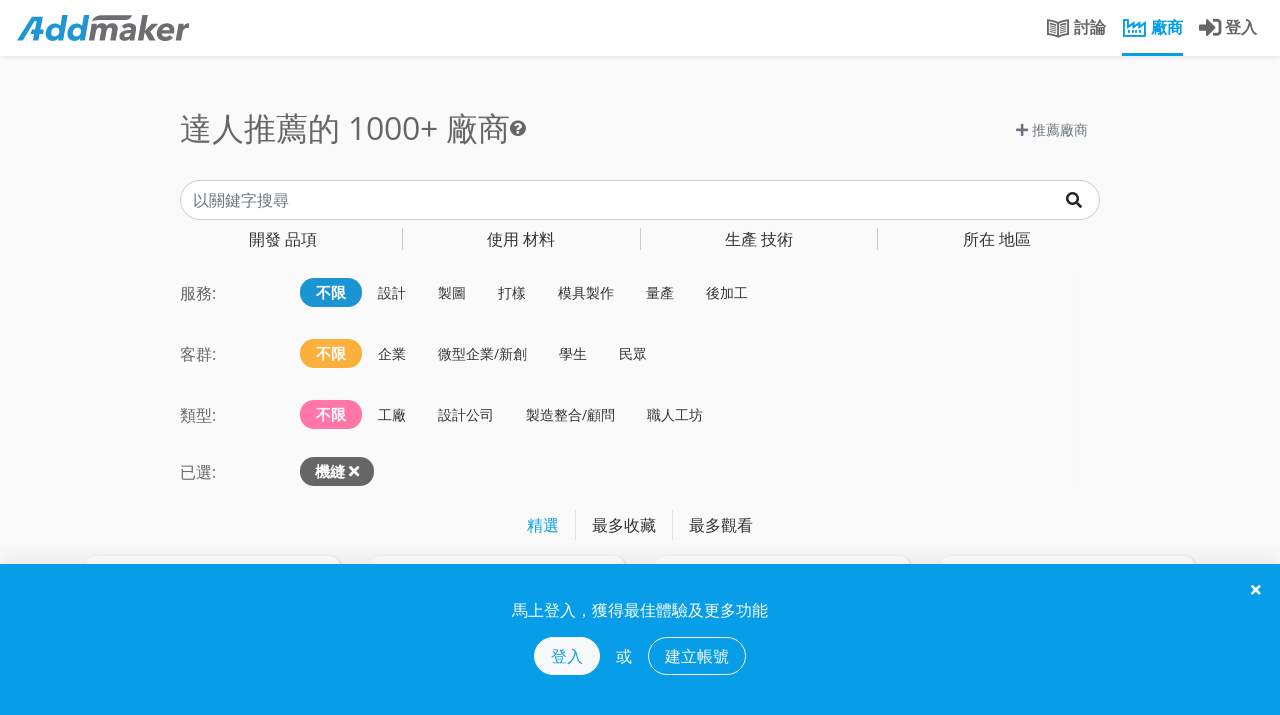

--- FILE ---
content_type: text/html; charset=utf-8
request_url: https://addmaker.tw/tw/factories?layout=search&subject=302
body_size: 36900
content:
<!DOCTYPE html>
<html lang="zh-TW">
<head>

    <!-- Google Tag Manager -->
    <script>(function(w,d,s,l,i){w[l]=w[l]||[];w[l].push({'gtm.start':
        new Date().getTime(),event:'gtm.js'});var f=d.getElementsByTagName(s)[0],
          j=d.createElement(s),dl=l!='dataLayer'?'&l='+l:'';j.async=true;j.src=
'https://www.googletagmanager.com/gtm.js?id='+i+dl;f.parentNode.insertBefore(j,f);
          })(window,document,'script','dataLayer','GTM-PGT57XG');</script>
    <!-- End Google Tag Manager -->

    <meta charset="UTF-8">
    <meta name="viewport" content="width=device-width, initial-scale=1.0, maximum-scale=1.0, user-scalable=0" />

    <title>廠商列表: 機縫 | AddMaker 加點製造</title>

    <link rel="shortcut icon" type="image/x-icon" href="/asset/images/logo/addmaker-logo-sq.png" />
    <meta name="generator" content="Allstars - https://the-allstars.com" />
    <meta property="fb:app_id" content="121474661843481" />
    <link rel="apple-touch-icon" sizes="57x57" href="/asset/images/logo/addmaker-logo-114.png" />
    <link rel="apple-touch-icon" sizes="114x114" href="/asset/images/logo/addmaker-logo-114.png" />
    <link rel="apple-touch-icon" sizes="72x72" href="/asset/images/logo/addmaker-logo-144.png" />
    <link rel="apple-touch-icon" sizes="144x144" href="/asset/images/logo/addmaker-logo-144.png" />
<meta name="csrf-token" content="c02f7dc23c55150ace78d45f617d7b0b" />
    <meta name="description" content="過濾內容： 機縫" />
    <meta property="og:description" content="過濾內容： 機縫" />
    <meta property="og:image" content="https://i.imgur.com/v4BGNQa.jpg" />

<link href="/asset/css/bootstrap/bootstrap.min.css?248658159d4b876d22a139a0412d6ee0" rel="stylesheet" />
    <link href="/asset/phoenix/css/chosen/bootstrap4-chosen.css?248658159d4b876d22a139a0412d6ee0" rel="stylesheet" />
    <link href="/asset/vendor/fontawesome/css/all.min.css?248658159d4b876d22a139a0412d6ee0" rel="stylesheet" />
    <link href="/asset/phoenix/css/bootstrap/awesome-checkbox.min.css?248658159d4b876d22a139a0412d6ee0" rel="stylesheet" />
    <link href="/asset/phoenix/css/silicone/silicone.min.css?248658159d4b876d22a139a0412d6ee0" rel="stylesheet" />
    <link href="/asset/css/addmaker-icons.min.css?248658159d4b876d22a139a0412d6ee0" rel="stylesheet" />
    <link href="/asset/css/pro-icon.min.css?248658159d4b876d22a139a0412d6ee0" rel="stylesheet" />
    <link href="/asset/vendor/alertifyjs/build/css/alertify.min.css?248658159d4b876d22a139a0412d6ee0" rel="stylesheet" />
    <link href="/asset/vendor/alertifyjs/build/css/themes/bootstrap.min.css?248658159d4b876d22a139a0412d6ee0" rel="stylesheet" />
    <link href="/asset/css/main.min.css?248658159d4b876d22a139a0412d6ee0" rel="stylesheet" />
    <style>
.fa.fab { font-family: 'Font Awesome 5 Brands'; }

/* Bootstrap Awesome Checkbox */.checkbox input[type=checkbox]:checked + label:after {  font-family: 'Font Awesome 5 Free';  content: "\f00c";  font-weight: 900;}.checkbox label:after {  font-size: 9px;  margin-top: .2em;}.checkbox label::before {  margin-top: .2em;}.checkbox input {  cursor: pointer;}.checkbox.single-checkbox {  margin: 0;  padding: 0;  width: 21px;}.checkbox.single-checkbox label {  padding: 0;}.checkbox.single-checkbox label::before,.checkbox.single-checkbox label::after,.checkbox.single-checkbox input[type=checkbox] {  margin: 0;}.checkbox.single-checkbox label::after {  padding-left: 2px;  padding-top: 0;}.checkbox.single-checkbox input[type=checkbox] {  width: 17px;  height: 17px;  display: none;}
    </style>

<link rel="copyright" href="https://the-allstars.com" />

<!-- Global site tag (gtag.js) - Google Analytics -->
    <script async src="https://www.googletagmanager.com/gtag/js?id=UA-109287609-1"></script>
    <script>
        window.dataLayer = window.dataLayer || [];

        function gtag() {
            dataLayer.push(arguments);
        }

        gtag('js', new Date());

        gtag('config', 'UA-109287609-1');
    </script>
    <meta name="facebook-domain-verification" content="la9v2n286o22iaxjlnaf7cuozq686h" />
</head>
<body
    class="package-luna view-factories layout-search ">

    <!-- Google Tag Manager (noscript) -->
    <noscript><iframe src=“https://www.googletagmanager.com/ns.html?id=GTM-PGT57XG”
            height=“0" width=“0” style="display:none;visibility:hidden;"></iframe></noscript>
    <!-- End Google Tag Manager (noscript) -->

    <header id="main-header-nav">
        <div class="navbar fixed-top navbar-expand-lg navbar-light">
            <div class="nav-top container-fluid flex-nowrap">
                                <a class="navbar-brand pr-4 logo" href="/tw/landing">
                    <img class="logo-desktop d-none d-lg-inline-block" src="/asset/images/logo/addmaker-logo-horz.svg" height="26" alt="AddMaker">
                    <img class="logo-mobile d-inline-block d-lg-none mx-3 mt-1" src="/asset/images/logo/addmaker-logo-horz.svg" height="18" alt="AddMaker">
                </a>
                <button class="close-search-menu-button btn btn-link align-self-start d-none mx-2">
                    <span class="fa fa-times" style="font-size: 1.5rem"></span>
                </button>

                <div class="navbar-collapse">
                    <search-bar id="main-searchbar" desktop data-route="factories">
        <div class="main-searchbar-wrapper px-lg-3 px-md-0 mb-1 mb-lg-0 d-none d-md-block">
    <div class="main-searchbar-inner">
        <div class="main-searchbar-selector" style="">
            <div class="knowledge-col">
                <div class="searchbar-col find-knowledge">
                    找問題                </div>
            </div>
            <div class="factory-col">
                <div class="searchbar-col find-factory">
                    搜廠商                </div>
            </div>
        </div>

        <div class="find-knowledge-form" style="display: none;">
            <form action="/tw/topics" method="get">
                <input class="main-searchbar-input" name="q" type="text" placeholder="輸入關鍵字..." />
            </form>
        </div>

        <div class="find-factory-form" style="display: none;">
            <form action="/tw/factories" method="get">
                <input class="main-searchbar-input" name="q" type="text" placeholder="輸入技術、材料等關鍵字..." />
                <input type="hidden" name="layout" value="search" />
            </form>
        </div>
    </div>
</div>
    </search-bar>

<ul class="nav navbar-nav ml-auto pl-2 flex-nowrap">
    <li class="nav-item d-none d-lg-block">
        <a class="nav-link " href="/tw/topics">
            <span class="addicon addicon-book"></span>
            <span class="d-none d-xl-inline">討論</span>
        </a>
    </li>

    <li class="nav-item d-none d-lg-block">
        <a class="nav-link active" href="/tw/factories">
            <span class="addicon addicon-factory"></span>
            <span class="d-none d-xl-inline">
                廠商            </span>
        </a>
    </li>

            <li class="nav-item d-none d-lg-inline-block">
            <a class="nav-link" href="/tw/login?return=aHR0cHM6Ly9hZGRtYWtlci50dy90dy9mYWN0b3JpZXM%2FbGF5b3V0PXNlYXJjaCZzdWJqZWN0PTMwMg%3D%3D">
                <span class="fa fa-sign-in-alt" style="font-size: 1.4em; vertical-align: middle;"></span>
                <span class="d-none d-xl-inline">
                    登入                </span>
            </a>
        </li>
    </ul>
                </div>

                <div class="mobile-user-toggler align-self-center d-block d-lg-none mr-2">
                                            <a class="btn btn-link btn-rounded" href="/tw/login?return=aHR0cHM6Ly9hZGRtYWtlci50dy90dy9mYWN0b3JpZXM%2FbGF5b3V0PXNlYXJjaCZzdWJqZWN0PTMwMg%3D%3D">
                            <span class="addicon fa fa-sign-in-alt" style="font-size: 1.4em;"></span>
                        </a>
                                    </div>

                <!--/.nav-collapse -->
            </div>

                        <div class="nav-bottom container-fluid d-lg-none">
                <ul class="nav w-100 nav-fill">
                    <li class="logo-bottom"><a href="/tw/landing"><img class="logo-mobile" src="/asset/images/logo/addmaker-logo-sq.svg" height="26" alt="AddMaker"></a></li>
                    <li class="nav-item">
                        <a class="nav-link "
                            href="/tw/topics">
                            <span class="addicon addicon-book"></span>
                            <span class="hidden-md hidden-sm">討論</span>
                        </a>
                    </li>

                    <li class="nav-item">
                        <a class="nav-link active"
                            href="/tw/factories">
                            <span class="addicon addicon-factory"></span>
                            <span class="hidden-md hidden-sm">
                                廠商                            </span>
                        </a>
                    </li>   

                                    </ul>
            </div>

                    </div>
        <script type="text/javascript">
            var bodyClass = document.body.classList,
                lastScrollY = 0;
            window.addEventListener('scroll', function(){
              var st = this.scrollY;
              // 判斷是向上捲動，而且捲軸超過 200px
              if( st > lastScrollY && lastScrollY > 60) {
                bodyClass.add('hideUp');
              }else{
                
                bodyClass.remove('hideUp');
              }
              lastScrollY = st;
            });     

        </script>
    </header>

    <search-menu id="search-menu-wrapper">
    <div class="search-menu xs-p-20 bg-white" style="display: none;">

        <div class="search-menu-inner std-tabs">

            <div class="pull-right xs-pt-5">
                <a class="close-search-menu-button" href="javascript://">
                    <span class="far fa-times fa-2x mt-n3 mr-n2"></span>
                </a>
            </div>

            <!-- Nav tabs -->
            <ul class="nav nav-tabs" role="tablist">
                <li role="presentation" class="nav-item">
                    <a class="nav-link active" href="#things" aria-controls="things" role="tab" data-toggle="tab">
                                                    開發品項                                            </a>
                </li>
                <li role="presentation" class="nav-item ">
                    <a class="nav-link" href="#material" aria-controls="material" role="tab" data-toggle="tab">
                                                    使用材料                                            </a>
                </li>
                <li role="presentation" class="nav-item ">
                    <a class="nav-link" href="#tech" aria-controls="tech" role="tab" data-toggle="tab">
                                                    生產技術                                            </a>
                </li>
                <li role="presentation" class="nav-item ">
                    <a class="nav-link" href="#cities" aria-controls="cities" role="tab" data-toggle="tab">
                                                    所在地區                                            </a>
                </li>
            </ul>

            <!-- Tab panes -->
            <div class="tab-content">
                <div role="tabpanel" class="tab-pane active" id="things">
                    <div class="float-group">
                                                    <div class="menu-column">
                                                                    <h3>家居產品</h3>
                                
                                <ul class="nav flex-column">
                                                                            <li>
                                            <a class="tag-link"
                                                href="https://addmaker.tw/tw/factories?layout=search&amp;subject=302%2C67">
                                                家飾
                                            </a>
                                        </li>
                                                                            <li>
                                            <a class="tag-link"
                                                href="https://addmaker.tw/tw/factories?layout=search&amp;subject=302%2C68">
                                                燈具
                                            </a>
                                        </li>
                                                                            <li>
                                            <a class="tag-link"
                                                href="https://addmaker.tw/tw/factories?layout=search&amp;subject=302%2C69">
                                                儲物用品
                                            </a>
                                        </li>
                                                                            <li>
                                            <a class="tag-link"
                                                href="https://addmaker.tw/tw/factories?layout=search&amp;subject=302%2C70">
                                                沙發
                                            </a>
                                        </li>
                                                                            <li>
                                            <a class="tag-link"
                                                href="https://addmaker.tw/tw/factories?layout=search&amp;subject=302%2C71">
                                                桌椅
                                            </a>
                                        </li>
                                                                            <li>
                                            <a class="tag-link"
                                                href="https://addmaker.tw/tw/factories?layout=search&amp;subject=302%2C89">
                                                廚具鍋具
                                            </a>
                                        </li>
                                                                            <li>
                                            <a class="tag-link"
                                                href="https://addmaker.tw/tw/factories?layout=search&amp;subject=302%2C270">
                                                辦公用品
                                            </a>
                                        </li>
                                                                            <li>
                                            <a class="tag-link"
                                                href="https://addmaker.tw/tw/factories?layout=search&amp;subject=302%2C91">
                                                辦公家具
                                            </a>
                                        </li>
                                                                            <li>
                                            <a class="tag-link"
                                                href="https://addmaker.tw/tw/factories?layout=search&amp;subject=302%2C92">
                                                戶外家具
                                            </a>
                                        </li>
                                                                            <li>
                                            <a class="tag-link"
                                                href="https://addmaker.tw/tw/factories?layout=search&amp;subject=302%2C93">
                                                儲物家具
                                            </a>
                                        </li>
                                                                            <li>
                                            <a class="tag-link"
                                                href="https://addmaker.tw/tw/factories?layout=search&amp;subject=302%2C97">
                                                居家五金
                                            </a>
                                        </li>
                                                                            <li>
                                            <a class="tag-link"
                                                href="https://addmaker.tw/tw/factories?layout=search&amp;subject=302%2C285">
                                                清潔用品
                                            </a>
                                        </li>
                                                                            <li>
                                            <a class="tag-link"
                                                href="https://addmaker.tw/tw/factories?layout=search&amp;subject=302%2C288">
                                                杯瓶壺
                                            </a>
                                        </li>
                                                                    </ul>
                            </div>
                                                    <div class="menu-column">
                                                                    <h3>穿戴用品</h3>
                                
                                <ul class="nav flex-column">
                                                                            <li>
                                            <a class="tag-link"
                                                href="https://addmaker.tw/tw/factories?layout=search&amp;subject=302%2C74">
                                                珠寶飾品
                                            </a>
                                        </li>
                                                                            <li>
                                            <a class="tag-link"
                                                href="https://addmaker.tw/tw/factories?layout=search&amp;subject=302%2C75">
                                                成衣/服飾
                                            </a>
                                        </li>
                                                                            <li>
                                            <a class="tag-link"
                                                href="https://addmaker.tw/tw/factories?layout=search&amp;subject=302%2C76">
                                                鞋
                                            </a>
                                        </li>
                                                                            <li>
                                            <a class="tag-link"
                                                href="https://addmaker.tw/tw/factories?layout=search&amp;subject=302%2C77">
                                                包袋
                                            </a>
                                        </li>
                                                                            <li>
                                            <a class="tag-link"
                                                href="https://addmaker.tw/tw/factories?layout=search&amp;subject=302%2C98">
                                                眼鏡
                                            </a>
                                        </li>
                                                                            <li>
                                            <a class="tag-link"
                                                href="https://addmaker.tw/tw/factories?layout=search&amp;subject=302%2C284">
                                                雨具
                                            </a>
                                        </li>
                                                                            <li>
                                            <a class="tag-link"
                                                href="https://addmaker.tw/tw/factories?layout=search&amp;subject=302%2C311">
                                                時尚配件
                                            </a>
                                        </li>
                                                                            <li>
                                            <a class="tag-link"
                                                href="https://addmaker.tw/tw/factories?layout=search&amp;subject=302%2C318">
                                                織帶
                                            </a>
                                        </li>
                                                                            <li>
                                            <a class="tag-link"
                                                href="https://addmaker.tw/tw/factories?layout=search&amp;subject=302%2C368">
                                                拉鍊
                                            </a>
                                        </li>
                                                                    </ul>
                            </div>
                                                    <div class="menu-column">
                                                                    <h3>電子產品</h3>
                                
                                <ul class="nav flex-column">
                                                                            <li>
                                            <a class="tag-link"
                                                href="https://addmaker.tw/tw/factories?layout=search&amp;subject=302%2C86">
                                                3C產品
                                            </a>
                                        </li>
                                                                            <li>
                                            <a class="tag-link"
                                                href="https://addmaker.tw/tw/factories?layout=search&amp;subject=302%2C87">
                                                3C配件
                                            </a>
                                        </li>
                                                                            <li>
                                            <a class="tag-link"
                                                href="https://addmaker.tw/tw/factories?layout=search&amp;subject=302%2C104">
                                                電子零件
                                            </a>
                                        </li>
                                                                            <li>
                                            <a class="tag-link"
                                                href="https://addmaker.tw/tw/factories?layout=search&amp;subject=302%2C225">
                                                家電
                                            </a>
                                        </li>
                                                                            <li>
                                            <a class="tag-link"
                                                href="https://addmaker.tw/tw/factories?layout=search&amp;subject=302%2C384">
                                                工業電腦產品
                                            </a>
                                        </li>
                                                                    </ul>
                            </div>
                                                    <div class="menu-column">
                                                                    <h3>機械產品</h3>
                                
                                <ul class="nav flex-column">
                                                                            <li>
                                            <a class="tag-link"
                                                href="https://addmaker.tw/tw/factories?layout=search&amp;subject=302%2C106">
                                                手工具
                                            </a>
                                        </li>
                                                                            <li>
                                            <a class="tag-link"
                                                href="https://addmaker.tw/tw/factories?layout=search&amp;subject=302%2C107">
                                                工業用品
                                            </a>
                                        </li>
                                                                            <li>
                                            <a class="tag-link"
                                                href="https://addmaker.tw/tw/factories?layout=search&amp;subject=302%2C108">
                                                電動工具
                                            </a>
                                        </li>
                                                                            <li>
                                            <a class="tag-link"
                                                href="https://addmaker.tw/tw/factories?layout=search&amp;subject=302%2C109">
                                                機械零件
                                            </a>
                                        </li>
                                                                            <li>
                                            <a class="tag-link"
                                                href="https://addmaker.tw/tw/factories?layout=search&amp;subject=302%2C220">
                                                交通工具
                                            </a>
                                        </li>
                                                                            <li>
                                            <a class="tag-link"
                                                href="https://addmaker.tw/tw/factories?layout=search&amp;subject=302%2C378">
                                                工業輔具
                                            </a>
                                        </li>
                                                                            <li>
                                            <a class="tag-link"
                                                href="https://addmaker.tw/tw/factories?layout=search&amp;subject=302%2C386">
                                                工具機
                                            </a>
                                        </li>
                                                                    </ul>
                            </div>
                                                    <div class="menu-column">
                                                                    <h3>包裝</h3>
                                
                                <ul class="nav flex-column">
                                                                            <li>
                                            <a class="tag-link"
                                                href="https://addmaker.tw/tw/factories?layout=search&amp;subject=302%2C99">
                                                平面宣傳
                                            </a>
                                        </li>
                                                                            <li>
                                            <a class="tag-link"
                                                href="https://addmaker.tw/tw/factories?layout=search&amp;subject=302%2C100">
                                                禮品包裝
                                            </a>
                                        </li>
                                                                            <li>
                                            <a class="tag-link"
                                                href="https://addmaker.tw/tw/factories?layout=search&amp;subject=302%2C101">
                                                食品飲料包裝
                                            </a>
                                        </li>
                                                                            <li>
                                            <a class="tag-link"
                                                href="https://addmaker.tw/tw/factories?layout=search&amp;subject=302%2C102">
                                                保健用品包裝
                                            </a>
                                        </li>
                                                                            <li>
                                            <a class="tag-link"
                                                href="https://addmaker.tw/tw/factories?layout=search&amp;subject=302%2C103">
                                                化工瓶罐
                                            </a>
                                        </li>
                                                                            <li>
                                            <a class="tag-link"
                                                href="https://addmaker.tw/tw/factories?layout=search&amp;subject=302%2C291">
                                                自黏\標籤貼紙
                                            </a>
                                        </li>
                                                                            <li>
                                            <a class="tag-link"
                                                href="https://addmaker.tw/tw/factories?layout=search&amp;subject=302%2C367">
                                                紙箱/紙盒
                                            </a>
                                        </li>
                                                                    </ul>
                            </div>
                                                    <div class="menu-column">
                                                                    <h3>其他產品</h3>
                                
                                <ul class="nav flex-column">
                                                                            <li>
                                            <a class="tag-link"
                                                href="https://addmaker.tw/tw/factories?layout=search&amp;subject=302%2C223">
                                                醫療用品
                                            </a>
                                        </li>
                                                                            <li>
                                            <a class="tag-link"
                                                href="https://addmaker.tw/tw/factories?layout=search&amp;subject=302%2C266">
                                                玩具、公仔
                                            </a>
                                        </li>
                                                                            <li>
                                            <a class="tag-link"
                                                href="https://addmaker.tw/tw/factories?layout=search&amp;subject=302%2C276">
                                                化妝品/保養品
                                            </a>
                                        </li>
                                                                            <li>
                                            <a class="tag-link"
                                                href="https://addmaker.tw/tw/factories?layout=search&amp;subject=302%2C289">
                                                禮贈品
                                            </a>
                                        </li>
                                                                            <li>
                                            <a class="tag-link"
                                                href="https://addmaker.tw/tw/factories?layout=search&amp;subject=302%2C320">
                                                藝術雕塑
                                            </a>
                                        </li>
                                                                            <li>
                                            <a class="tag-link"
                                                href="https://addmaker.tw/tw/factories?layout=search&amp;subject=302%2C78">
                                                運動用品
                                            </a>
                                        </li>
                                                                            <li>
                                            <a class="tag-link"
                                                href="https://addmaker.tw/tw/factories?layout=search&amp;subject=302%2C377">
                                                卡牌、桌遊產品
                                            </a>
                                        </li>
                                                                            <li>
                                            <a class="tag-link"
                                                href="https://addmaker.tw/tw/factories?layout=search&amp;subject=302%2C389">
                                                原物料
                                            </a>
                                        </li>
                                                                    </ul>
                            </div>
                                            </div>
                </div>
                <div role="tabpanel" class="tab-pane" id="tech">
                    <div class="float-group">
                                                    <div class="menu-column">
                                                                    <h3>切削加工</h3>
                                
                                <ul class="nav flex-column">
                                                                            <li>
                                            <a class="tag-link"
                                                href="https://addmaker.tw/tw/factories?layout=search&amp;subject=302%2C31">
                                                車床加工
                                            </a>
                                        </li>
                                                                            <li>
                                            <a class="tag-link"
                                                href="https://addmaker.tw/tw/factories?layout=search&amp;subject=302%2C34">
                                                銑削加工
                                            </a>
                                        </li>
                                                                            <li>
                                            <a class="tag-link"
                                                href="https://addmaker.tw/tw/factories?layout=search&amp;subject=302%2C32">
                                                搪孔
                                            </a>
                                        </li>
                                                                            <li>
                                            <a class="tag-link"
                                                href="https://addmaker.tw/tw/factories?layout=search&amp;subject=302%2C33">
                                                鑽孔
                                            </a>
                                        </li>
                                                                            <li>
                                            <a class="tag-link"
                                                href="https://addmaker.tw/tw/factories?layout=search&amp;subject=302%2C35">
                                                拉削
                                            </a>
                                        </li>
                                                                            <li>
                                            <a class="tag-link"
                                                href="https://addmaker.tw/tw/factories?layout=search&amp;subject=302%2C112">
                                                CNC 數控加工
                                            </a>
                                        </li>
                                                                            <li>
                                            <a class="tag-link"
                                                href="https://addmaker.tw/tw/factories?layout=search&amp;subject=302%2C40">
                                                放電加工 EDM
                                            </a>
                                        </li>
                                                                            <li>
                                            <a class="tag-link"
                                                href="https://addmaker.tw/tw/factories?layout=search&amp;subject=302%2C116">
                                                電弧加工
                                            </a>
                                        </li>
                                                                            <li>
                                            <a class="tag-link"
                                                href="https://addmaker.tw/tw/factories?layout=search&amp;subject=302%2C227">
                                                雕刻
                                            </a>
                                        </li>
                                                                            <li>
                                            <a class="tag-link"
                                                href="https://addmaker.tw/tw/factories?layout=search&amp;subject=302%2C115">
                                                外曲面車坯
                                            </a>
                                        </li>
                                                                    </ul>
                            </div>
                                                    <div class="menu-column">
                                                                    <h3>板材加工</h3>
                                
                                <ul class="nav flex-column">
                                                                            <li>
                                            <a class="tag-link"
                                                href="https://addmaker.tw/tw/factories?layout=search&amp;subject=302%2C38">
                                                刀模裁切
                                            </a>
                                        </li>
                                                                            <li>
                                            <a class="tag-link"
                                                href="https://addmaker.tw/tw/factories?layout=search&amp;subject=302%2C39">
                                                水刀裁切
                                            </a>
                                        </li>
                                                                            <li>
                                            <a class="tag-link"
                                                href="https://addmaker.tw/tw/factories?layout=search&amp;subject=302%2C41">
                                                雷射切割
                                            </a>
                                        </li>
                                                                            <li>
                                            <a class="tag-link"
                                                href="https://addmaker.tw/tw/factories?layout=search&amp;subject=302%2C117">
                                                氧乙炔切割
                                            </a>
                                        </li>
                                                                            <li>
                                            <a class="tag-link"
                                                href="https://addmaker.tw/tw/factories?layout=search&amp;subject=302%2C118">
                                                折板彎折
                                            </a>
                                        </li>
                                                                            <li>
                                            <a class="tag-link"
                                                href="https://addmaker.tw/tw/factories?layout=search&amp;subject=302%2C121">
                                                旋壓成型
                                            </a>
                                        </li>
                                                                            <li>
                                            <a class="tag-link"
                                                href="https://addmaker.tw/tw/factories?layout=search&amp;subject=302%2C129">
                                                合板彎折成型
                                            </a>
                                        </li>
                                                                            <li>
                                            <a class="tag-link"
                                                href="https://addmaker.tw/tw/factories?layout=search&amp;subject=302%2C131">
                                                合板壓製成型
                                            </a>
                                        </li>
                                                                            <li>
                                            <a class="tag-link"
                                                href="https://addmaker.tw/tw/factories?layout=search&amp;subject=302%2C274">
                                                衝壓(沖壓)
                                            </a>
                                        </li>
                                                                    </ul>
                            </div>
                                                    <div class="menu-column">
                                                                    <h3>連續板材</h3>
                                
                                <ul class="nav flex-column">
                                                                            <li>
                                            <a class="tag-link"
                                                href="https://addmaker.tw/tw/factories?layout=search&amp;subject=302%2C150">
                                                彎管
                                            </a>
                                        </li>
                                                                            <li>
                                            <a class="tag-link"
                                                href="https://addmaker.tw/tw/factories?layout=search&amp;subject=302%2C43">
                                                壓延成型
                                            </a>
                                        </li>
                                                                            <li>
                                            <a class="tag-link"
                                                href="https://addmaker.tw/tw/factories?layout=search&amp;subject=302%2C44">
                                                吹膜成型
                                            </a>
                                        </li>
                                                                            <li>
                                            <a class="tag-link"
                                                href="https://addmaker.tw/tw/factories?layout=search&amp;subject=302%2C46">
                                                擠製成型(擠型)
                                            </a>
                                        </li>
                                                                            <li>
                                            <a class="tag-link"
                                                href="https://addmaker.tw/tw/factories?layout=search&amp;subject=302%2C47">
                                                拉擠成型
                                            </a>
                                        </li>
                                                                            <li>
                                            <a class="tag-link"
                                                href="https://addmaker.tw/tw/factories?layout=search&amp;subject=302%2C133">
                                                拉鍛成型
                                            </a>
                                        </li>
                                                                            <li>
                                            <a class="tag-link"
                                                href="https://addmaker.tw/tw/factories?layout=search&amp;subject=302%2C134">
                                                滾軋成型
                                            </a>
                                        </li>
                                                                            <li>
                                            <a class="tag-link"
                                                href="https://addmaker.tw/tw/factories?layout=search&amp;subject=302%2C136">
                                                預編金屬網
                                            </a>
                                        </li>
                                                                            <li>
                                            <a class="tag-link"
                                                href="https://addmaker.tw/tw/factories?layout=search&amp;subject=302%2C137">
                                                實木薄片刨切
                                            </a>
                                        </li>
                                                                    </ul>
                            </div>
                                                    <div class="menu-column">
                                                                    <h3>接合</h3>
                                
                                <ul class="nav flex-column">
                                                                            <li>
                                            <a class="tag-link"
                                                href="https://addmaker.tw/tw/factories?layout=search&amp;subject=302%2C211">
                                                焊接
                                            </a>
                                        </li>
                                                                            <li>
                                            <a class="tag-link"
                                                href="https://addmaker.tw/tw/factories?layout=search&amp;subject=302%2C212">
                                                電弧焊
                                            </a>
                                        </li>
                                                                            <li>
                                            <a class="tag-link"
                                                href="https://addmaker.tw/tw/factories?layout=search&amp;subject=302%2C214">
                                                木工榫接
                                            </a>
                                        </li>
                                                                            <li>
                                            <a class="tag-link"
                                                href="https://addmaker.tw/tw/factories?layout=search&amp;subject=302%2C317">
                                                表面貼焊(SMT)
                                            </a>
                                        </li>
                                                                            <li>
                                            <a class="tag-link"
                                                href="https://addmaker.tw/tw/factories?layout=search&amp;subject=302%2C387">
                                                貼合(熱壓合)
                                            </a>
                                        </li>
                                                                    </ul>
                            </div>
                                                    <div class="menu-column">
                                                                    <h3>薄殼</h3>
                                
                                <ul class="nav flex-column">
                                                                            <li>
                                            <a class="tag-link"
                                                href="https://addmaker.tw/tw/factories?layout=search&amp;subject=302%2C49">
                                                玻璃吹出成型
                                            </a>
                                        </li>
                                                                            <li>
                                            <a class="tag-link"
                                                href="https://addmaker.tw/tw/factories?layout=search&amp;subject=302%2C50">
                                                玻璃熱塑拉絲成型
                                            </a>
                                        </li>
                                                                            <li>
                                            <a class="tag-link"
                                                href="https://addmaker.tw/tw/factories?layout=search&amp;subject=302%2C52">
                                                玻璃模造成型
                                            </a>
                                        </li>
                                                                            <li>
                                            <a class="tag-link"
                                                href="https://addmaker.tw/tw/factories?layout=search&amp;subject=302%2C53">
                                                塑膠吹氣成型
                                            </a>
                                        </li>
                                                                            <li>
                                            <a class="tag-link"
                                                href="https://addmaker.tw/tw/factories?layout=search&amp;subject=302%2C140">
                                                浸漬成型
                                            </a>
                                        </li>
                                                                            <li>
                                            <a class="tag-link"
                                                href="https://addmaker.tw/tw/factories?layout=search&amp;subject=302%2C142">
                                                金屬液壓成型
                                            </a>
                                        </li>
                                                                            <li>
                                            <a class="tag-link"
                                                href="https://addmaker.tw/tw/factories?layout=search&amp;subject=302%2C144">
                                                紙漿成型
                                            </a>
                                        </li>
                                                                            <li>
                                            <a class="tag-link"
                                                href="https://addmaker.tw/tw/factories?layout=search&amp;subject=302%2C148">
                                                纏繞成型
                                            </a>
                                        </li>
                                                                            <li>
                                            <a class="tag-link"
                                                href="https://addmaker.tw/tw/factories?layout=search&amp;subject=302%2C149">
                                                電鑄成型
                                            </a>
                                        </li>
                                                                            <li>
                                            <a class="tag-link"
                                                href="https://addmaker.tw/tw/factories?layout=search&amp;subject=302%2C124">
                                                熱壓/真空成型
                                            </a>
                                        </li>
                                                                            <li>
                                            <a class="tag-link"
                                                href="https://addmaker.tw/tw/factories?layout=search&amp;subject=302%2C305">
                                                手拉胚
                                            </a>
                                        </li>
                                                                            <li>
                                            <a class="tag-link"
                                                href="https://addmaker.tw/tw/factories?layout=search&amp;subject=302%2C321">
                                                離心鑄造
                                            </a>
                                        </li>
                                                                            <li>
                                            <a class="tag-link"
                                                href="https://addmaker.tw/tw/factories?layout=search&amp;subject=302%2C138">
                                                射吹成型
                                            </a>
                                        </li>
                                                                            <li>
                                            <a class="tag-link"
                                                href="https://addmaker.tw/tw/factories?layout=search&amp;subject=302%2C139">
                                                擠吹成型
                                            </a>
                                        </li>
                                                                    </ul>
                            </div>
                                                    <div class="menu-column">
                                                                    <h3>實心物件成型</h3>
                                
                                <ul class="nav flex-column">
                                                                            <li>
                                            <a class="tag-link"
                                                href="https://addmaker.tw/tw/factories?layout=search&amp;subject=302%2C56">
                                                熱均壓成型
                                            </a>
                                        </li>
                                                                            <li>
                                            <a class="tag-link"
                                                href="https://addmaker.tw/tw/factories?layout=search&amp;subject=302%2C57">
                                                冷均壓成型
                                            </a>
                                        </li>
                                                                            <li>
                                            <a class="tag-link"
                                                href="https://addmaker.tw/tw/factories?layout=search&amp;subject=302%2C155">
                                                粉末冶金
                                            </a>
                                        </li>
                                                                            <li>
                                            <a class="tag-link"
                                                href="https://addmaker.tw/tw/factories?layout=search&amp;subject=302%2C55">
                                                燒結
                                            </a>
                                        </li>
                                                                            <li>
                                            <a class="tag-link"
                                                href="https://addmaker.tw/tw/factories?layout=search&amp;subject=302%2C58">
                                                壓縮成型
                                            </a>
                                        </li>
                                                                            <li>
                                            <a class="tag-link"
                                                href="https://addmaker.tw/tw/factories?layout=search&amp;subject=302%2C151">
                                                發泡成型
                                            </a>
                                        </li>
                                                                            <li>
                                            <a class="tag-link"
                                                href="https://addmaker.tw/tw/factories?layout=search&amp;subject=302%2C154">
                                                鍛造
                                            </a>
                                        </li>
                                                                    </ul>
                            </div>
                                                    <div class="menu-column">
                                                                    <h3>複雜造型</h3>
                                
                                <ul class="nav flex-column">
                                                                            <li>
                                            <a class="tag-link"
                                                href="https://addmaker.tw/tw/factories?layout=search&amp;subject=302%2C168">
                                                3D列印
                                            </a>
                                        </li>
                                                                            <li>
                                            <a class="tag-link"
                                                href="https://addmaker.tw/tw/factories?layout=search&amp;subject=302%2C61">
                                                塑膠射出成型
                                            </a>
                                        </li>
                                                                            <li>
                                            <a class="tag-link"
                                                href="https://addmaker.tw/tw/factories?layout=search&amp;subject=302%2C161">
                                                壓鑄
                                            </a>
                                        </li>
                                                                            <li>
                                            <a class="tag-link"
                                                href="https://addmaker.tw/tw/factories?layout=search&amp;subject=302%2C163">
                                                脫蠟鑄造
                                            </a>
                                        </li>
                                                                            <li>
                                            <a class="tag-link"
                                                href="https://addmaker.tw/tw/factories?layout=search&amp;subject=302%2C164">
                                                砂模鑄造
                                            </a>
                                        </li>
                                                                            <li>
                                            <a class="tag-link"
                                                href="https://addmaker.tw/tw/factories?layout=search&amp;subject=302%2C380">
                                                重力鑄造
                                            </a>
                                        </li>
                                                                            <li>
                                            <a class="tag-link"
                                                href="https://addmaker.tw/tw/factories?layout=search&amp;subject=302%2C165">
                                                玻璃壓製成型
                                            </a>
                                        </li>
                                                                            <li>
                                            <a class="tag-link"
                                                href="https://addmaker.tw/tw/factories?layout=search&amp;subject=302%2C141">
                                                陶瓷注漿成型
                                            </a>
                                        </li>
                                                                            <li>
                                            <a class="tag-link"
                                                href="https://addmaker.tw/tw/factories?layout=search&amp;subject=302%2C287">
                                                灌注成型(翻模)
                                            </a>
                                        </li>
                                                                            <li>
                                            <a class="tag-link"
                                                href="https://addmaker.tw/tw/factories?layout=search&amp;subject=302%2C375">
                                                旋轉成型
                                            </a>
                                        </li>
                                                                    </ul>
                            </div>
                                                    <div class="menu-column">
                                                                    <h3>表面處理</h3>
                                
                                <ul class="nav flex-column">
                                                                            <li>
                                            <a class="tag-link"
                                                href="https://addmaker.tw/tw/factories?layout=search&amp;subject=302%2C269">
                                                研磨、拋光
                                            </a>
                                        </li>
                                                                            <li>
                                            <a class="tag-link"
                                                href="https://addmaker.tw/tw/factories?layout=search&amp;subject=302%2C172">
                                                植絨
                                            </a>
                                        </li>
                                                                            <li>
                                            <a class="tag-link"
                                                href="https://addmaker.tw/tw/factories?layout=search&amp;subject=302%2C173">
                                                蝕刻
                                            </a>
                                        </li>
                                                                            <li>
                                            <a class="tag-link"
                                                href="https://addmaker.tw/tw/factories?layout=search&amp;subject=302%2C178">
                                                噴砂
                                            </a>
                                        </li>
                                                                            <li>
                                            <a class="tag-link"
                                                href="https://addmaker.tw/tw/factories?layout=search&amp;subject=302%2C174">
                                                電鍍
                                            </a>
                                        </li>
                                                                            <li>
                                            <a class="tag-link"
                                                href="https://addmaker.tw/tw/factories?layout=search&amp;subject=302%2C180">
                                                陽極處理
                                            </a>
                                        </li>
                                                                            <li>
                                            <a class="tag-link"
                                                href="https://addmaker.tw/tw/factories?layout=search&amp;subject=302%2C175">
                                                液體噴塗
                                            </a>
                                        </li>
                                                                            <li>
                                            <a class="tag-link"
                                                href="https://addmaker.tw/tw/factories?layout=search&amp;subject=302%2C176">
                                                粉末噴塗
                                            </a>
                                        </li>
                                                                            <li>
                                            <a class="tag-link"
                                                href="https://addmaker.tw/tw/factories?layout=search&amp;subject=302%2C179">
                                                酸洗
                                            </a>
                                        </li>
                                                                            <li>
                                            <a class="tag-link"
                                                href="https://addmaker.tw/tw/factories?layout=search&amp;subject=302%2C290">
                                                水轉印
                                            </a>
                                        </li>
                                                                            <li>
                                            <a class="tag-link"
                                                href="https://addmaker.tw/tw/factories?layout=search&amp;subject=302%2C158">
                                                模內、模外裝飾
                                            </a>
                                        </li>
                                                                            <li>
                                            <a class="tag-link"
                                                href="https://addmaker.tw/tw/factories?layout=search&amp;subject=302%2C170">
                                                真空濺鍍
                                            </a>
                                        </li>
                                                                    </ul>
                            </div>
                                                    <div class="menu-column">
                                                                    <h3>印刷</h3>
                                
                                <ul class="nav flex-column">
                                                                            <li>
                                            <a class="tag-link"
                                                href="https://addmaker.tw/tw/factories?layout=search&amp;subject=302%2C171">
                                                熱昇華染料印刷
                                            </a>
                                        </li>
                                                                            <li>
                                            <a class="tag-link"
                                                href="https://addmaker.tw/tw/factories?layout=search&amp;subject=302%2C219">
                                                拼版印刷
                                            </a>
                                        </li>
                                                                            <li>
                                            <a class="tag-link"
                                                href="https://addmaker.tw/tw/factories?layout=search&amp;subject=302%2C217">
                                                專版印刷
                                            </a>
                                        </li>
                                                                            <li>
                                            <a class="tag-link"
                                                href="https://addmaker.tw/tw/factories?layout=search&amp;subject=302%2C218">
                                                數位印刷
                                            </a>
                                        </li>
                                                                            <li>
                                            <a class="tag-link"
                                                href="https://addmaker.tw/tw/factories?layout=search&amp;subject=302%2C182">
                                                網版印刷
                                            </a>
                                        </li>
                                                                            <li>
                                            <a class="tag-link"
                                                href="https://addmaker.tw/tw/factories?layout=search&amp;subject=302%2C226">
                                                UV印刷
                                            </a>
                                        </li>
                                                                            <li>
                                            <a class="tag-link"
                                                href="https://addmaker.tw/tw/factories?layout=search&amp;subject=302%2C229">
                                                大圖輸出
                                            </a>
                                        </li>
                                                                            <li>
                                            <a class="tag-link"
                                                href="https://addmaker.tw/tw/factories?layout=search&amp;subject=302%2C183">
                                                移印
                                            </a>
                                        </li>
                                                                            <li>
                                            <a class="tag-link"
                                                href="https://addmaker.tw/tw/factories?layout=search&amp;subject=302%2C383">
                                                熱轉印
                                            </a>
                                        </li>
                                                                    </ul>
                            </div>
                                                    <div class="menu-column">
                                                                    <h3>縫紉、編織</h3>
                                
                                <ul class="nav flex-column">
                                                                            <li>
                                            <a class="tag-link"
                                                href="https://addmaker.tw/tw/factories?layout=search&amp;subject=302%2C298">
                                                電腦打版
                                            </a>
                                        </li>
                                                                            <li>
                                            <a class="tag-link"
                                                href="https://addmaker.tw/tw/factories?layout=search&amp;subject=302%2C299">
                                                立裁
                                            </a>
                                        </li>
                                                                            <li>
                                            <a class="tag-link"
                                                href="https://addmaker.tw/tw/factories?layout=search&amp;subject=302%2C297">
                                                人工打版
                                            </a>
                                        </li>
                                                                            <li>
                                            <a class="tag-link"
                                                href="https://addmaker.tw/tw/factories?layout=search&amp;subject=302%2C301">
                                                人工縫
                                            </a>
                                        </li>
                                                                            <li>
                                            <a class="tag-link"
                                                href="https://addmaker.tw/tw/factories?layout=search&amp;subject=">
                                                機縫
                                            </a>
                                        </li>
                                                                            <li>
                                            <a class="tag-link"
                                                href="https://addmaker.tw/tw/factories?layout=search&amp;subject=302%2C303">
                                                特殊縫
                                            </a>
                                        </li>
                                                                            <li>
                                            <a class="tag-link"
                                                href="https://addmaker.tw/tw/factories?layout=search&amp;subject=302%2C372">
                                                手工編織
                                            </a>
                                        </li>
                                                                            <li>
                                            <a class="tag-link"
                                                href="https://addmaker.tw/tw/factories?layout=search&amp;subject=302%2C373">
                                                機器編織
                                            </a>
                                        </li>
                                                                    </ul>
                            </div>
                                            </div>
                </div>
                <div role="tabpanel" class="tab-pane" id="material">
                    <div class="float-group">
                                                    <div class="menu-column">
                                                                    <h3>熱塑性泛用塑膠</h3>
                                
                                <ul class="nav flex-column">
                                                                            <li>
                                            <a class="tag-link"
                                                href="https://addmaker.tw/tw/factories?layout=search&amp;subject=302%2C247">
                                                聚乙烯(PE)
                                            </a>
                                        </li>
                                                                            <li>
                                            <a class="tag-link"
                                                href="https://addmaker.tw/tw/factories?layout=search&amp;subject=302%2C248">
                                                聚丙烯(PP)
                                            </a>
                                        </li>
                                                                            <li>
                                            <a class="tag-link"
                                                href="https://addmaker.tw/tw/factories?layout=search&amp;subject=302%2C249">
                                                聚苯乙烯(PS)
                                            </a>
                                        </li>
                                                                            <li>
                                            <a class="tag-link"
                                                href="https://addmaker.tw/tw/factories?layout=search&amp;subject=302%2C250">
                                                聚氯乙烯(PVC)
                                            </a>
                                        </li>
                                                                            <li>
                                            <a class="tag-link"
                                                href="https://addmaker.tw/tw/factories?layout=search&amp;subject=302%2C251">
                                                ABS
                                            </a>
                                        </li>
                                                                            <li>
                                            <a class="tag-link"
                                                href="https://addmaker.tw/tw/factories?layout=search&amp;subject=302%2C252">
                                                壓克力(PMMA)
                                            </a>
                                        </li>
                                                                            <li>
                                            <a class="tag-link"
                                                href="https://addmaker.tw/tw/factories?layout=search&amp;subject=302%2C263">
                                                超塑烯 (EVA)
                                            </a>
                                        </li>
                                                                            <li>
                                            <a class="tag-link"
                                                href="https://addmaker.tw/tw/factories?layout=search&amp;subject=302%2C265">
                                                聚乳酸(PLA)
                                            </a>
                                        </li>
                                                                            <li>
                                            <a class="tag-link"
                                                href="https://addmaker.tw/tw/factories?layout=search&amp;subject=302%2C388">
                                                熱塑性聚氨酯(TPU)
                                            </a>
                                        </li>
                                                                    </ul>
                            </div>
                                                    <div class="menu-column">
                                                                    <h3>熱塑性工程塑膠</h3>
                                
                                <ul class="nav flex-column">
                                                                            <li>
                                            <a class="tag-link"
                                                href="https://addmaker.tw/tw/factories?layout=search&amp;subject=302%2C253">
                                                尼龍 (PA)
                                            </a>
                                        </li>
                                                                            <li>
                                            <a class="tag-link"
                                                href="https://addmaker.tw/tw/factories?layout=search&amp;subject=302%2C254">
                                                聚甲醛(POM)
                                            </a>
                                        </li>
                                                                            <li>
                                            <a class="tag-link"
                                                href="https://addmaker.tw/tw/factories?layout=search&amp;subject=302%2C255">
                                                聚對苯二甲酸乙二酯 (PET)
                                            </a>
                                        </li>
                                                                            <li>
                                            <a class="tag-link"
                                                href="https://addmaker.tw/tw/factories?layout=search&amp;subject=302%2C256">
                                                聚碳酸酯 (PC)
                                            </a>
                                        </li>
                                                                            <li>
                                            <a class="tag-link"
                                                href="https://addmaker.tw/tw/factories?layout=search&amp;subject=302%2C257">
                                                共聚聚酯 (PETG)
                                            </a>
                                        </li>
                                                                    </ul>
                            </div>
                                                    <div class="menu-column">
                                                                    <h3>熱固性塑膠</h3>
                                
                                <ul class="nav flex-column">
                                                                            <li>
                                            <a class="tag-link"
                                                href="https://addmaker.tw/tw/factories?layout=search&amp;subject=302%2C258">
                                                電木(PF)
                                            </a>
                                        </li>
                                                                            <li>
                                            <a class="tag-link"
                                                href="https://addmaker.tw/tw/factories?layout=search&amp;subject=302%2C259">
                                                環氧樹脂 (Epoxy)
                                            </a>
                                        </li>
                                                                            <li>
                                            <a class="tag-link"
                                                href="https://addmaker.tw/tw/factories?layout=search&amp;subject=302%2C260">
                                                玻璃纖維 (FRP)
                                            </a>
                                        </li>
                                                                            <li>
                                            <a class="tag-link"
                                                href="https://addmaker.tw/tw/factories?layout=search&amp;subject=302%2C261">
                                                聚氨酯 (PU)
                                            </a>
                                        </li>
                                                                            <li>
                                            <a class="tag-link"
                                                href="https://addmaker.tw/tw/factories?layout=search&amp;subject=302%2C262">
                                                代木
                                            </a>
                                        </li>
                                                                            <li>
                                            <a class="tag-link"
                                                href="https://addmaker.tw/tw/factories?layout=search&amp;subject=302%2C379">
                                                POLY樹脂(保麗膠)
                                            </a>
                                        </li>
                                                                    </ul>
                            </div>
                                                    <div class="menu-column">
                                                                    <h3>彈性材料</h3>
                                
                                <ul class="nav flex-column">
                                                                            <li>
                                            <a class="tag-link"
                                                href="https://addmaker.tw/tw/factories?layout=search&amp;subject=302%2C268">
                                                矽膠(SR)
                                            </a>
                                        </li>
                                                                            <li>
                                            <a class="tag-link"
                                                href="https://addmaker.tw/tw/factories?layout=search&amp;subject=302%2C316">
                                                熱塑性橡膠 (TPE)
                                            </a>
                                        </li>
                                                                            <li>
                                            <a class="tag-link"
                                                href="https://addmaker.tw/tw/factories?layout=search&amp;subject=302%2C313">
                                                天然橡膠(NR)
                                            </a>
                                        </li>
                                                                            <li>
                                            <a class="tag-link"
                                                href="https://addmaker.tw/tw/factories?layout=search&amp;subject=302%2C314">
                                                氟橡膠
                                            </a>
                                        </li>
                                                                            <li>
                                            <a class="tag-link"
                                                href="https://addmaker.tw/tw/factories?layout=search&amp;subject=302%2C315">
                                                丁基橡膠 (IIR)
                                            </a>
                                        </li>
                                                                    </ul>
                            </div>
                                                    <div class="menu-column">
                                                                    <h3>金屬</h3>
                                
                                <ul class="nav flex-column">
                                                                            <li>
                                            <a class="tag-link"
                                                href="https://addmaker.tw/tw/factories?layout=search&amp;subject=302%2C233">
                                                金
                                            </a>
                                        </li>
                                                                            <li>
                                            <a class="tag-link"
                                                href="https://addmaker.tw/tw/factories?layout=search&amp;subject=302%2C17">
                                                銀
                                            </a>
                                        </li>
                                                                            <li>
                                            <a class="tag-link"
                                                href="https://addmaker.tw/tw/factories?layout=search&amp;subject=302%2C16">
                                                銅
                                            </a>
                                        </li>
                                                                            <li>
                                            <a class="tag-link"
                                                href="https://addmaker.tw/tw/factories?layout=search&amp;subject=302%2C186">
                                                錫
                                            </a>
                                        </li>
                                                                            <li>
                                            <a class="tag-link"
                                                href="https://addmaker.tw/tw/factories?layout=search&amp;subject=302%2C187">
                                                鋁合金
                                            </a>
                                        </li>
                                                                            <li>
                                            <a class="tag-link"
                                                href="https://addmaker.tw/tw/factories?layout=search&amp;subject=302%2C241">
                                                鈦合金
                                            </a>
                                        </li>
                                                                            <li>
                                            <a class="tag-link"
                                                href="https://addmaker.tw/tw/factories?layout=search&amp;subject=302%2C15">
                                                鋼鐵
                                            </a>
                                        </li>
                                                                            <li>
                                            <a class="tag-link"
                                                href="https://addmaker.tw/tw/factories?layout=search&amp;subject=302%2C306">
                                                鋅合金
                                            </a>
                                        </li>
                                                                    </ul>
                            </div>
                                                    <div class="menu-column">
                                                                    <h3>竹、木、藤材</h3>
                                
                                <ul class="nav flex-column">
                                                                            <li>
                                            <a class="tag-link"
                                                href="https://addmaker.tw/tw/factories?layout=search&amp;subject=302%2C19">
                                                密集板
                                            </a>
                                        </li>
                                                                            <li>
                                            <a class="tag-link"
                                                href="https://addmaker.tw/tw/factories?layout=search&amp;subject=302%2C20">
                                                木夾板
                                            </a>
                                        </li>
                                                                            <li>
                                            <a class="tag-link"
                                                href="https://addmaker.tw/tw/factories?layout=search&amp;subject=302%2C21">
                                                木心板
                                            </a>
                                        </li>
                                                                            <li>
                                            <a class="tag-link"
                                                href="https://addmaker.tw/tw/factories?layout=search&amp;subject=302%2C242">
                                                竹
                                            </a>
                                        </li>
                                                                            <li>
                                            <a class="tag-link"
                                                href="https://addmaker.tw/tw/factories?layout=search&amp;subject=302%2C188">
                                                實木
                                            </a>
                                        </li>
                                                                            <li>
                                            <a class="tag-link"
                                                href="https://addmaker.tw/tw/factories?layout=search&amp;subject=302%2C319">
                                                藤
                                            </a>
                                        </li>
                                                                    </ul>
                            </div>
                                                    <div class="menu-column">
                                                                    <h3>玻璃、陶瓷、石材</h3>
                                
                                <ul class="nav flex-column">
                                                                            <li>
                                            <a class="tag-link"
                                                href="https://addmaker.tw/tw/factories?layout=search&amp;subject=302%2C22">
                                                石材
                                            </a>
                                        </li>
                                                                            <li>
                                            <a class="tag-link"
                                                href="https://addmaker.tw/tw/factories?layout=search&amp;subject=302%2C193">
                                                玻璃
                                            </a>
                                        </li>
                                                                            <li>
                                            <a class="tag-link"
                                                href="https://addmaker.tw/tw/factories?layout=search&amp;subject=302%2C208">
                                                陶
                                            </a>
                                        </li>
                                                                            <li>
                                            <a class="tag-link"
                                                href="https://addmaker.tw/tw/factories?layout=search&amp;subject=302%2C209">
                                                瓷
                                            </a>
                                        </li>
                                                                            <li>
                                            <a class="tag-link"
                                                href="https://addmaker.tw/tw/factories?layout=search&amp;subject=302%2C231">
                                                水泥
                                            </a>
                                        </li>
                                                                    </ul>
                            </div>
                                                    <div class="menu-column">
                                                                    <h3>軟性材料</h3>
                                
                                <ul class="nav flex-column">
                                                                            <li>
                                            <a class="tag-link"
                                                href="https://addmaker.tw/tw/factories?layout=search&amp;subject=302%2C190">
                                                皮革
                                            </a>
                                        </li>
                                                                            <li>
                                            <a class="tag-link"
                                                href="https://addmaker.tw/tw/factories?layout=search&amp;subject=302%2C192">
                                                紙類
                                            </a>
                                        </li>
                                                                            <li>
                                            <a class="tag-link"
                                                href="https://addmaker.tw/tw/factories?layout=search&amp;subject=302%2C191">
                                                布料
                                            </a>
                                        </li>
                                                                    </ul>
                            </div>
                                                    <div class="menu-column">
                                                                    <h3>其他材料</h3>
                                
                                <ul class="nav flex-column">
                                                                            <li>
                                            <a class="tag-link"
                                                href="https://addmaker.tw/tw/factories?layout=search&amp;subject=302%2C232">
                                                蠟
                                            </a>
                                        </li>
                                                                            <li>
                                            <a class="tag-link"
                                                href="https://addmaker.tw/tw/factories?layout=search&amp;subject=302%2C267">
                                                磁性材料
                                            </a>
                                        </li>
                                                                    </ul>
                            </div>
                                            </div>
                </div>
                <div role="tabpanel" class="tab-pane" id="cities">
                    <div class="float-group">
                                                    <div class="menu-column">
                                <ul class="nav flex-column">
                                                                            <li>
                                            <a class="tag-link"
                                                href="https://addmaker.tw/tw/factories?layout=search&amp;subject=302&amp;city=1">
                                                                                                    台北市
                                                                                            </a>
                                        </li>
                                                                            <li>
                                            <a class="tag-link"
                                                href="https://addmaker.tw/tw/factories?layout=search&amp;subject=302&amp;city=2">
                                                                                                    新北市
                                                                                            </a>
                                        </li>
                                                                            <li>
                                            <a class="tag-link"
                                                href="https://addmaker.tw/tw/factories?layout=search&amp;subject=302&amp;city=3">
                                                                                                    基隆市
                                                                                            </a>
                                        </li>
                                                                            <li>
                                            <a class="tag-link"
                                                href="https://addmaker.tw/tw/factories?layout=search&amp;subject=302&amp;city=4">
                                                                                                    桃園市
                                                                                            </a>
                                        </li>
                                                                            <li>
                                            <a class="tag-link"
                                                href="https://addmaker.tw/tw/factories?layout=search&amp;subject=302&amp;city=5">
                                                                                                    新竹市
                                                                                            </a>
                                        </li>
                                                                            <li>
                                            <a class="tag-link"
                                                href="https://addmaker.tw/tw/factories?layout=search&amp;subject=302&amp;city=6">
                                                                                                    新竹縣
                                                                                            </a>
                                        </li>
                                                                    </ul>
                            </div>
                                                    <div class="menu-column">
                                <ul class="nav flex-column">
                                                                            <li>
                                            <a class="tag-link"
                                                href="https://addmaker.tw/tw/factories?layout=search&amp;subject=302&amp;city=7">
                                                                                                    苗栗縣
                                                                                            </a>
                                        </li>
                                                                            <li>
                                            <a class="tag-link"
                                                href="https://addmaker.tw/tw/factories?layout=search&amp;subject=302&amp;city=8">
                                                                                                    台中市
                                                                                            </a>
                                        </li>
                                                                            <li>
                                            <a class="tag-link"
                                                href="https://addmaker.tw/tw/factories?layout=search&amp;subject=302&amp;city=9">
                                                                                                    南投縣
                                                                                            </a>
                                        </li>
                                                                            <li>
                                            <a class="tag-link"
                                                href="https://addmaker.tw/tw/factories?layout=search&amp;subject=302&amp;city=10">
                                                                                                    彰化縣
                                                                                            </a>
                                        </li>
                                                                            <li>
                                            <a class="tag-link"
                                                href="https://addmaker.tw/tw/factories?layout=search&amp;subject=302&amp;city=11">
                                                                                                    雲林縣
                                                                                            </a>
                                        </li>
                                                                            <li>
                                            <a class="tag-link"
                                                href="https://addmaker.tw/tw/factories?layout=search&amp;subject=302&amp;city=12">
                                                                                                    嘉義市
                                                                                            </a>
                                        </li>
                                                                    </ul>
                            </div>
                                                    <div class="menu-column">
                                <ul class="nav flex-column">
                                                                            <li>
                                            <a class="tag-link"
                                                href="https://addmaker.tw/tw/factories?layout=search&amp;subject=302&amp;city=13">
                                                                                                    嘉義縣
                                                                                            </a>
                                        </li>
                                                                            <li>
                                            <a class="tag-link"
                                                href="https://addmaker.tw/tw/factories?layout=search&amp;subject=302&amp;city=14">
                                                                                                    台南市
                                                                                            </a>
                                        </li>
                                                                            <li>
                                            <a class="tag-link"
                                                href="https://addmaker.tw/tw/factories?layout=search&amp;subject=302&amp;city=15">
                                                                                                    高雄市
                                                                                            </a>
                                        </li>
                                                                            <li>
                                            <a class="tag-link"
                                                href="https://addmaker.tw/tw/factories?layout=search&amp;subject=302&amp;city=16">
                                                                                                    屏東縣
                                                                                            </a>
                                        </li>
                                                                            <li>
                                            <a class="tag-link"
                                                href="https://addmaker.tw/tw/factories?layout=search&amp;subject=302&amp;city=17">
                                                                                                    台東縣
                                                                                            </a>
                                        </li>
                                                                            <li>
                                            <a class="tag-link"
                                                href="https://addmaker.tw/tw/factories?layout=search&amp;subject=302&amp;city=18">
                                                                                                    花蓮縣
                                                                                            </a>
                                        </li>
                                                                    </ul>
                            </div>
                                                    <div class="menu-column">
                                <ul class="nav flex-column">
                                                                            <li>
                                            <a class="tag-link"
                                                href="https://addmaker.tw/tw/factories?layout=search&amp;subject=302&amp;city=19">
                                                                                                    宜蘭縣
                                                                                            </a>
                                        </li>
                                                                            <li>
                                            <a class="tag-link"
                                                href="https://addmaker.tw/tw/factories?layout=search&amp;subject=302&amp;city=20">
                                                                                                    澎湖縣
                                                                                            </a>
                                        </li>
                                                                            <li>
                                            <a class="tag-link"
                                                href="https://addmaker.tw/tw/factories?layout=search&amp;subject=302&amp;city=21">
                                                                                                    金門縣
                                                                                            </a>
                                        </li>
                                                                            <li>
                                            <a class="tag-link"
                                                href="https://addmaker.tw/tw/factories?layout=search&amp;subject=302&amp;city=22">
                                                                                                    連江縣
                                                                                            </a>
                                        </li>
                                                                    </ul>
                            </div>
                                            </div>
                </div>
            </div>

        </div>

    </div>
</search-menu>




    <div class="main-body-wrapper xs-pt-50 sm-pb-50">


                                
    
    <div id="factory-list" class="container sm-pb-50">

        <div class="row">
            <div class="col-md-10  mx-md-auto">

                <div class="factory-list-heading">

                    <div class="factories-top-heading xs-mb-30  d-flex">
    <h2 class="m-0 text-center">
        達人推薦的 1000+ 廠商    </h2>
    <span class="has-tooltip align-self-center" title="主題標籤將用 AND (交集) 做比對，地區則用 OR (聯集) 做比對。">
        <span class="fa fa-question-circle"></span>
    </span>

    <div class="factories-top-actions ml-auto pt-2 d-none d-md-block">
        <button class="btn btn-link btn-rounded btn-sm text-muted" data-toggle="modal" data-target="#addFactoryModal">
            <span class="fa fa-plus"></span>
            推薦廠商        </button>
    </div>
</div>

                    <div class="filter-search-bar mb-2">
                        <form class="search-wrapper std-form" action="https://addmaker.tw/tw/factories?layout=search&amp;subject=302" method="get">
                            <div class="d-flex bg-white" style="border:1px solid #ccc;border-radius:30px;">
                                <input type="text" name="q" class="form-control" style="border:0px;background: none;border-radius:30px;"
                                    placeholder="以關鍵字搜尋"
                                    value="" />
                                <button type="submit" class="btn btn-rounded" style="position:absolute;right: 16px;">
                                <i class="fa fa-search"></i>
                            </button>    
                            </div>

                            <div class="d-none">
                                <input name="filter[subject]" type="hidden"
                                    value="" />
                                <input name="filter[city]" type="hidden" value="" />
                                <input type="hidden" name="layout" value="search" />
                                <input type="hidden" name="develop" value="">
                                <input type="hidden" name="service" value="">
                                <input type="hidden" name="supply" value="">
                                <input type="hidden" name="subject" value="302">
                                <input type="hidden" name="city" value="">
                            </div>
                        </form>
                    </div>

                    <div class="filter-subject-type-buttons row mb-3 mb-md-4">
                        <div class="type-col col-3 col-md">
                            <a class="subject-type-button btn-link btn-rounded p-0" href="javascript://"
                                onclick="$(window).trigger('search-menu.open', {type: 'things'})">
                                                                    <span class="d-none d-md-inline">
                                    開發                                    </span>
                                    品項                                                            </a>
                        </div>
                        <div class="type-col col-3 col-md">
                            <a class="subject-type-button btn-link btn-rounded p-0" href="javascript://"
                                onclick="$(window).trigger('search-menu.open', {type: 'material'})">
                                                                    <span class="d-none d-md-inline">
                                    使用                                    </span>
                                    材料                                                            </a>
                        </div>
                        <div class="type-col col-3 col-md">
                            <a class="subject-type-button btn-link btn-rounded p-0" href="javascript://"
                                onclick="$(window).trigger('search-menu.open', {type: 'tech'})">
                                                                    <span class="d-none d-md-inline">
                                    生產                                    </span>
                                    技術                                                            </a>
                        </div>
                        <div class="type-col col-3 col-md">
                            <a class="subject-type-button btn-link btn-rounded p-0" href="javascript://"
                                onclick="$(window).trigger('search-menu.open', {type: 'cities'})">
                                                                    <span class="d-none d-md-inline">
                                    所在                                    </span>
                                    地區                                                            </a>
                        </div>
                    </div>

                    <div class="filter-control mb-3">
                        <div class="factory-service-wrap d-flex mb-2 mb-md-4">
                            <div class="filter-control-label align-self-center mb-2 mb-md-0">
                                <h6 class="m-0">服務:</h6>
                            </div>

                            <ul class="factory-filter-options nav align-items-center flex-nowrap">
    <li class="nav-tem">
        <a href="https://addmaker.tw/tw/factories?layout=search&amp;subject=302"
            class="nav-link px-sm-3 px-2 active filter-tag tag-type-develop">
            不限        </a>
    </li>
            <li class="nav-item">
            <a class="nav-link btn-link btn-sm btn-rounded px-sm-3 px-2  "
                href="https://addmaker.tw/tw/factories?layout=search&amp;subject=302&amp;develop=idea">
                設計

                            </a>
        </li>
            <li class="nav-item">
            <a class="nav-link btn-link btn-sm btn-rounded px-sm-3 px-2  "
                href="https://addmaker.tw/tw/factories?layout=search&amp;subject=302&amp;develop=draw">
                製圖

                            </a>
        </li>
            <li class="nav-item">
            <a class="nav-link btn-link btn-sm btn-rounded px-sm-3 px-2  "
                href="https://addmaker.tw/tw/factories?layout=search&amp;subject=302&amp;develop=sample">
                打樣

                            </a>
        </li>
            <li class="nav-item">
            <a class="nav-link btn-link btn-sm btn-rounded px-sm-3 px-2  "
                href="https://addmaker.tw/tw/factories?layout=search&amp;subject=302&amp;develop=mold">
                模具製作

                            </a>
        </li>
            <li class="nav-item">
            <a class="nav-link btn-link btn-sm btn-rounded px-sm-3 px-2  "
                href="https://addmaker.tw/tw/factories?layout=search&amp;subject=302&amp;develop=produce">
                量產

                            </a>
        </li>
            <li class="nav-item">
            <a class="nav-link btn-link btn-sm btn-rounded px-sm-3 px-2  "
                href="https://addmaker.tw/tw/factories?layout=search&amp;subject=302&amp;develop=postprocess">
                後加工

                            </a>
        </li>
    </ul>
                        </div>

                        <div class="factory-service-wrap d-flex mb-2 mb-md-4">
                            <div class="filter-control-label align-self-center mb-2 mb-md-0">
                                <h6 class="m-0">客群:</h6>
                            </div>

                            <ul class="factory-filter-options nav align-items-center flex-nowrap">
    <li class="nav-tem">
        <a href="https://addmaker.tw/tw/factories?layout=search&amp;subject=302"
            class="nav-link px-sm-3 px-2 active filter-tag tag-type-service">
            不限        </a>
    </li>
            <li class="nav-item">
            <a class="nav-link btn-link btn-sm btn-rounded px-sm-3 px-2  "
                href="https://addmaker.tw/tw/factories?layout=search&amp;subject=302&amp;service=enterprise">
                企業

                            </a>
        </li>
            <li class="nav-item">
            <a class="nav-link btn-link btn-sm btn-rounded px-sm-3 px-2  "
                href="https://addmaker.tw/tw/factories?layout=search&amp;subject=302&amp;service=small-brand-startup">
                微型企業/新創

                            </a>
        </li>
            <li class="nav-item">
            <a class="nav-link btn-link btn-sm btn-rounded px-sm-3 px-2  "
                href="https://addmaker.tw/tw/factories?layout=search&amp;subject=302&amp;service=student">
                學生

                            </a>
        </li>
            <li class="nav-item">
            <a class="nav-link btn-link btn-sm btn-rounded px-sm-3 px-2  "
                href="https://addmaker.tw/tw/factories?layout=search&amp;subject=302&amp;service=comsumer">
                民眾

                            </a>
        </li>
    </ul>
                        </div>

                        <div class="factory-service-wrap d-flex mb-2 mb-md-4">
                            <div class="filter-control-label align-self-center mb-2 mb-md-0">
                                <h6 class="m-0">類型:</h6>
                            </div>

                            <ul class="factory-filter-options nav align-items-center flex-nowrap">
    <li class="nav-tem">
        <a href="https://addmaker.tw/tw/factories?layout=search&amp;subject=302"
            class="nav-link px-sm-3 px-2 active filter-tag tag-type-supply">
            不限        </a>
    </li>
            <li class="nav-item">
            <a class="nav-link btn-link btn-sm btn-rounded px-sm-3 px-2  "
                href="https://addmaker.tw/tw/factories?layout=search&amp;subject=302&amp;supply=factory">
                工廠

                            </a>
        </li>
            <li class="nav-item">
            <a class="nav-link btn-link btn-sm btn-rounded px-sm-3 px-2  "
                href="https://addmaker.tw/tw/factories?layout=search&amp;subject=302&amp;supply=designhouse">
                設計公司

                            </a>
        </li>
            <li class="nav-item">
            <a class="nav-link btn-link btn-sm btn-rounded px-sm-3 px-2  "
                href="https://addmaker.tw/tw/factories?layout=search&amp;subject=302&amp;supply=consultant">
                製造整合/顧問

                            </a>
        </li>
            <li class="nav-item">
            <a class="nav-link btn-link btn-sm btn-rounded px-sm-3 px-2  "
                href="https://addmaker.tw/tw/factories?layout=search&amp;subject=302&amp;supply=studio">
                職人工坊

                            </a>
        </li>
    </ul>
                        </div>

                                                    <div class="selected-tags-wrap d-block d-flex mb-2 mb-md-4">
                                <div class="filter-control-label align-self-center mb-3 mb-md-0">
                                    <h6 class="m-0">已選:</h6>
                                </div>

                                <div class="selected-tags">
                                                                            <div class="filter-tag subject-tag tag-type-tech">
                                            <a class="subject-tag-link" target="_blank"
                                                href="/tw/subject/302">機縫</a>

                                            <a href="https://addmaker.tw/tw/factories?layout=search&amp;subject=">
                                                <span class="fa fa-times"></span>
                                            </a>
                                        </div>
                                    
                                    
                                                                    </div>
                            </div>
                        
                    </div>

                                        <ul class="c-search-menu nav mb-3 justify-content-center">
                        <li class="nav-item border-right">
                            <a class="nav-link py-1 active"
                                href="https://addmaker.tw/tw/factories?layout=search&amp;subject=302">
                                精選                            </a>
                        </li>
                        <li class="nav-item border-right">
                            <a class="nav-link py-1 "
                                href="https://addmaker.tw/tw/factories?layout=search&amp;subject=302&amp;order=favorites">
                                最多收藏                            </a>
                        </li>
                        <li class="nav-item">
                            <a class="nav-link py-1 "
                                href="https://addmaker.tw/tw/factories?layout=search&amp;subject=302&amp;order=hot">
                                最多觀看                            </a>
                        </li>
                    </ul>
                </div>
            </div>
                <div class="col-12 mx-md-auto">

                    <div class="factory-items-wrap">
                        <div class="row equal-height">
                                                            <div class="factory-item col-12 col-sm-6 col-md-4 col-lg-3">
                                    <div class="card card-default card-bordered">
    <div class="card-body h-100 row p-4 text-center">
        <div class="factory-item-img col-12">
            <a href="/tw/factory/283">
                <img src="https://addmaker.s3.amazonaws.com/factory/283/factory-logo.jpg" alt="鈞豐國際企業有限公司 - 台灣機能包袋/包包代工/打版/生產"
                    class="img-rounded-lg">
            </a>
        </div>
        <div class="col-12">
            <div class="mb-2 d-block align-items-center"><a
                    href="/tw/factory/283">
                    <h4 class="mt-2" style="font-size:20px;-webkit-line-clamp: 2;-webkit-box-orient: vertical;overflow: hidden;text-overflow: ellipsis;display: -webkit-box;">
                        鈞豐國際企業有限公司 - 台灣機能包袋/包包代工/打版/生產
                    </h4>
                                                                                <small
                                    class="factory-auth-icon fa fa-check-circle hasTooltip"
                                    title="已驗證擁有者"
                                    style=""></small>
                            
                                                            <span class="fa stack-icon hasTooltip" style="font-size: 1rem;"
    title="精選廠商">
    <span class="fa-stack"
        style="width: 1em; height: 1em; line-height: 1em; vertical-align: bottom;">
      <i class="fas fa-circle fa-stack-1x text-warning"
                ></i>
      <i class="fas fa-star fa-stack-1x fa-inverse"
          style="font-size: 1em; transform: scale(0.6, 0.6) translate(-4%, -4%);"></i>
    </span>
</span>
                                                                    </a>
                                    <div class="d-inline">台中市</div>
                                </div>
            <div class="factory-item-state-icon-wrap d-none d-md-block ml-2 ml-md-0">
                                    <span
                        class="process-icon addicon-idea hasTooltip"
                        title="設計"></span>
                                    <span
                        class="process-icon addicon-tube hasTooltip"
                        title="樣品製作"></span>
                                    <span
                        class="process-icon addicon-gear hasTooltip"
                        title="量產"></span>
                            </div>

        <!--<div class="factory-item-star-wrap d-none d-sm-block">
                                        <span class="fa fa-star"></span>
                                    <span class="fa fa-star"></span>
                                    <span class="fa fa-star"></span>
                                    <span class="fa fa-star"></span>
                                    <span class="fa fa-star"></span>
                    </div>-->

            <p class="mt-1 mb-0 mb-sm-2"
                style="font-size:14px;color:#aaa;-webkit-line-clamp: 3;-webkit-box-orient: vertical;overflow: hidden;text-overflow: ellipsis;display: -webkit-box;">
                鈞豐國際企業從 2001 年成立以來就專注在開發工業農機用的包袋、包包、防塵袋與集塵袋類產品，可從設計、打樣到代工生產一手包辦，也有創立自有的工具袋品牌，產品深受德國與比利時買主的喜愛。<br />
<br />
20年的打版經驗，可協助文創、新創各種休閒/機能/商務/電腦/戰術類之包包/包袋/後背包/登山包，設計到製造一條龍訂製。<br />
<br />
延伸閱讀：<a target="_blank" rel="nofollow" href="https://mag.addmaker.tw/2021/12/08/smart-manufacuring-genfore/">https://mag.addmaker.tw/2021/12/08/smart-manufacuring-genfore/</a>
            </p>
            <div class="factory-actions mt-auto d-none d-sm-block">
                <subscribe-button
                    data-toggle="subscribe"
                                        onclick="location.href = '/tw/login?return=aHR0cHM6Ly9hZGRtYWtlci50dy90dy9mYWN0b3JpZXM%2FbGF5b3V0PXNlYXJjaCZzdWJqZWN0PTMwMg%3D%3D'"
                                        data-active-text="已收藏"
                    data-inactive-text="收藏"
                    data-active-class="btn-outline-secondary"
                    data-inactive-class="btn-outline-primary">
                    <button type="button"
                        class="subscribe-factory-button btn btn-outline-primary btn-rounded"
                    >
                        <span class="subscription-text">
                            收藏                        </span>
                    </button>
                </subscribe-button>
            </div>
        </div>
    </div>
</div>
                                </div>
                                                            <div class="factory-item col-12 col-sm-6 col-md-4 col-lg-3">
                                    <div class="card card-default card-bordered">
    <div class="card-body h-100 row p-4 text-center">
        <div class="factory-item-img col-12">
            <a href="/tw/factory/259">
                <img src="https://addmaker.s3.amazonaws.com/factory/259/factory-logo.jpg" alt="嘉雲製傘"
                    class="img-rounded-lg">
            </a>
        </div>
        <div class="col-12">
            <div class="mb-2 d-block align-items-center"><a
                    href="/tw/factory/259">
                    <h4 class="mt-2" style="font-size:20px;-webkit-line-clamp: 2;-webkit-box-orient: vertical;overflow: hidden;text-overflow: ellipsis;display: -webkit-box;">
                        嘉雲製傘
                    </h4>
                                                                                <small
                                    class="factory-auth-icon fa fa-check-circle hasTooltip"
                                    title="已驗證擁有者"
                                    style=""></small>
                            
                                                                    </a>
                                    <div class="d-inline">南投縣</div>
                                </div>
            <div class="factory-item-state-icon-wrap d-none d-md-block ml-2 ml-md-0">
                                    <span
                        class="process-icon addicon-idea hasTooltip"
                        title="設計"></span>
                                    <span
                        class="process-icon addicon-triangle hasTooltip"
                        title="製圖"></span>
                                    <span
                        class="process-icon addicon-tube hasTooltip"
                        title="樣品製作"></span>
                                    <span
                        class="process-icon addicon-mold hasTooltip"
                        title="模具製作"></span>
                                    <span
                        class="process-icon addicon-gear hasTooltip"
                        title="量產"></span>
                            </div>

        <!--<div class="factory-item-star-wrap d-none d-sm-block">
                                        <span class="fa fa-star"></span>
                                    <span class="fa fa-star"></span>
                                    <span class="fa fa-star"></span>
                                    <span class="fa fa-star"></span>
                                    <span class="fa fa-star"></span>
                    </div>-->

            <p class="mt-1 mb-0 mb-sm-2"
                style="font-size:14px;color:#aaa;-webkit-line-clamp: 3;-webkit-box-orient: vertical;overflow: hidden;text-overflow: ellipsis;display: -webkit-box;">
                     嘉雲製傘有限公司，於2010年在南投草屯創立。前身為合懋傘業。1987年由傘骨加工廠轉型為雨傘成品製造商後，創辦人曾氏夫婦一直是傘業界領航者，專精於生產雙層抗風雨傘。不僅在抗風傘的領域有著非常成熟的製造經驗，也是業界唯一研發自動抗風傘的雨傘製造商。在累積多年國際知名品牌及歐美外銷經驗下， 創辦人夫婦終於在1999年與美國客戶共同研發出全球第一支自動抗風傘。不僅受到許多好萊塢明星的歡迎，更成為美國前總統小布希跟英國皇室的愛用傘。此後，嘉雲團隊便一直專注於研發改良各式抗風傘骨結構。<br />
     此外，嘉雲製傘同時也是全台唯一擁有多項客製化設備的製造商。工廠設備含括塑膠射出機、自動拉布及裁剪機、熱轉印及熱昇華設備、和可印製圖案鮮明細緻的彩色數位印刷機，為客人提供完善的雨傘客製服務。材質上一律只選用優質的原物料，講求耐久使用的品質 。製傘過程中以扎實的手工技術縫製，更以嚴格的標準來檢視每一道工序。一路走來，曾氏夫婦堅持著努力不懈、慢工出細活的精神，持續帶領嘉雲製傘鞏固在雙層抗風傘市場的領導地位。
            </p>
            <div class="factory-actions mt-auto d-none d-sm-block">
                <subscribe-button
                    data-toggle="subscribe"
                                        onclick="location.href = '/tw/login?return=aHR0cHM6Ly9hZGRtYWtlci50dy90dy9mYWN0b3JpZXM%2FbGF5b3V0PXNlYXJjaCZzdWJqZWN0PTMwMg%3D%3D'"
                                        data-active-text="已收藏"
                    data-inactive-text="收藏"
                    data-active-class="btn-outline-secondary"
                    data-inactive-class="btn-outline-primary">
                    <button type="button"
                        class="subscribe-factory-button btn btn-outline-primary btn-rounded"
                    >
                        <span class="subscription-text">
                            收藏                        </span>
                    </button>
                </subscribe-button>
            </div>
        </div>
    </div>
</div>
                                </div>
                                                            <div class="factory-item col-12 col-sm-6 col-md-4 col-lg-3">
                                    <div class="card card-default card-bordered">
    <div class="card-body h-100 row p-4 text-center">
        <div class="factory-item-img col-12">
            <a href="/tw/factory/344">
                <img src="https://addmaker.s3.amazonaws.com/factory/344/factory-logo.jpg" alt="金佶企業有限公司"
                    class="img-rounded-lg">
            </a>
        </div>
        <div class="col-12">
            <div class="mb-2 d-block align-items-center"><a
                    href="/tw/factory/344">
                    <h4 class="mt-2" style="font-size:20px;-webkit-line-clamp: 2;-webkit-box-orient: vertical;overflow: hidden;text-overflow: ellipsis;display: -webkit-box;">
                        金佶企業有限公司
                    </h4>
                                                                                <small
                                    class="factory-auth-icon fa fa-check-circle hasTooltip"
                                    title="已驗證擁有者"
                                    style=""></small>
                            
                                                                    </a>
                                    <div class="d-inline">台中市</div>
                                </div>
            <div class="factory-item-state-icon-wrap d-none d-md-block ml-2 ml-md-0">
                                    <span
                        class="process-icon addicon-idea hasTooltip"
                        title="設計"></span>
                                    <span
                        class="process-icon addicon-tube hasTooltip"
                        title="樣品製作"></span>
                                    <span
                        class="process-icon addicon-gear hasTooltip"
                        title="量產"></span>
                                    <span
                        class="process-icon addicon-postprocess hasTooltip"
                        title="後加工"></span>
                            </div>

        <!--<div class="factory-item-star-wrap d-none d-sm-block">
                                        <span class="fa fa-star"></span>
                                    <span class="fa fa-star"></span>
                                    <span class="fa fa-star"></span>
                                    <span class="fa fa-star"></span>
                                    <span class="fa fa-star"></span>
                    </div>-->

            <p class="mt-1 mb-0 mb-sm-2"
                style="font-size:14px;color:#aaa;-webkit-line-clamp: 3;-webkit-box-orient: vertical;overflow: hidden;text-overflow: ellipsis;display: -webkit-box;">
                我們的老闆有三樣缺點，太龜毛、太認真、太愛搞怪<br />
龜毛堅持所有東西都是 台灣製造，從布料到成品，一切都從來源管控。<br />
認真要求產品品質，一定要讓大家用好用滿，才不會浪費它的價值。<br />
搞怪的時常推出新產品，也配合各個客人的需求，不斷變出新的創意。<br />
<br />
❤ 魚說 FISHAY 是金佶的文創品牌，商品上所掛的標籤皆是我們對的品質保證❤<br />
<br />
我們做的事情有點多，只要跟布料有關，我們應該都可以試試看<br />
<br />
1.	布料印刷：我們備有 30 種以上不同布料可供挑選印刷<br />
2.	包袋製作：帆布袋、便當袋、束口袋、造型提袋、零錢袋<br />
3.	布品小物：杯套、書衣、餐墊、風呂敷<br />
4.	掛布：門簾、掛圖、廣告旗、桌巾<br />
5.	小神衣吊飾、御守、布料吊飾<br />
6.	鯉魚旗、立體造型旗幟<br />
7.	衣物：T-SHIRT、POLO 衫<br />
8.	毛巾、冰涼巾<br />
9.	其他有關布料客製商品也可以來信討論
            </p>
            <div class="factory-actions mt-auto d-none d-sm-block">
                <subscribe-button
                    data-toggle="subscribe"
                                        onclick="location.href = '/tw/login?return=aHR0cHM6Ly9hZGRtYWtlci50dy90dy9mYWN0b3JpZXM%2FbGF5b3V0PXNlYXJjaCZzdWJqZWN0PTMwMg%3D%3D'"
                                        data-active-text="已收藏"
                    data-inactive-text="收藏"
                    data-active-class="btn-outline-secondary"
                    data-inactive-class="btn-outline-primary">
                    <button type="button"
                        class="subscribe-factory-button btn btn-outline-primary btn-rounded"
                    >
                        <span class="subscription-text">
                            收藏                        </span>
                    </button>
                </subscribe-button>
            </div>
        </div>
    </div>
</div>
                                </div>
                                                            <div class="factory-item col-12 col-sm-6 col-md-4 col-lg-3">
                                    <div class="card card-default card-bordered">
    <div class="card-body h-100 row p-4 text-center">
        <div class="factory-item-img col-12">
            <a href="/tw/factory/420">
                <img src="https://addmaker.s3.amazonaws.com/factory/420/factory-logo.jpg" alt="有限責任高雄市杉林大愛縫紉生產合作社"
                    class="img-rounded-lg">
            </a>
        </div>
        <div class="col-12">
            <div class="mb-2 d-block align-items-center"><a
                    href="/tw/factory/420">
                    <h4 class="mt-2" style="font-size:20px;-webkit-line-clamp: 2;-webkit-box-orient: vertical;overflow: hidden;text-overflow: ellipsis;display: -webkit-box;">
                        有限責任高雄市杉林大愛縫紉生產合作社
                    </h4>
                                                                                <small
                                    class="factory-auth-icon fa fa-check-circle hasTooltip"
                                    title="已驗證擁有者"
                                    style=""></small>
                            
                                                                    </a>
                                    <div class="d-inline">高雄市</div>
                                </div>
            <div class="factory-item-state-icon-wrap d-none d-md-block ml-2 ml-md-0">
                                    <span
                        class="process-icon addicon-idea hasTooltip"
                        title="設計"></span>
                                    <span
                        class="process-icon addicon-tube hasTooltip"
                        title="樣品製作"></span>
                                    <span
                        class="process-icon addicon-gear hasTooltip"
                        title="量產"></span>
                            </div>

        <!--<div class="factory-item-star-wrap d-none d-sm-block">
                                        <span class="fa fa-star"></span>
                                    <span class="fa fa-star"></span>
                                    <span class="fa fa-star"></span>
                                    <span class="fa fa-star"></span>
                                    <span class="fa fa-star"></span>
                    </div>-->

            <p class="mt-1 mb-0 mb-sm-2"
                style="font-size:14px;color:#aaa;-webkit-line-clamp: 3;-webkit-box-orient: vertical;overflow: hidden;text-overflow: ellipsis;display: -webkit-box;">
                　　莫拉克風災後，一群婦女移居至杉林大愛村，慈濟基金會引薦台南企業，提供縫紉平車14台，同時派人進駐輔導縫紉技術。民國100年6月慈濟基金會協助婦女們組成合作社，開始承接縫紉代工訂單，如：郵局大郵袋、軍服等，較廉價的訂單，為困頓的生活開啟一線生機，101年起申請勞動部勞動力發展署高屏澎東分署培力就業計畫，導入教育訓練及諮詢輔導的資源，婦女們開始學習製作包包及精緻產品，106年創立並登記「杉林布包」品牌。村民婦女們胼手胝足，用心用愛建立了雛形，從不懂縫紉到學會車縫，到技術純熟至接單製作，一步一腳印，為生活拚搏。<br />
一直以來以農業為主且就業機會少的杉林地區，因風災失去了原有的土地與房舍的她們，為了保有這賴以為生的縫紉技藝，每位婦女傾全力去支撐著，目前以袋包類布織品代工、自有品牌商品製作雙軌制發展，希望有一天能從10 人的工作坊，擴展到所有大愛村的婦女都能獲得工作機會的目標。<br />
<br />
　　合作社生產棉布類袋包、布織品小物及相關產品，以台灣、日本布料為主。另外提供客製化訂製及代工服務，是目前最主要的營運項目，已合作之設計公司及設計師有：印花樂、好時尚、好氏品牌研究室、濁河良品、家作、C＋H、小島3.5度親子餐廳等。
            </p>
            <div class="factory-actions mt-auto d-none d-sm-block">
                <subscribe-button
                    data-toggle="subscribe"
                                        onclick="location.href = '/tw/login?return=aHR0cHM6Ly9hZGRtYWtlci50dy90dy9mYWN0b3JpZXM%2FbGF5b3V0PXNlYXJjaCZzdWJqZWN0PTMwMg%3D%3D'"
                                        data-active-text="已收藏"
                    data-inactive-text="收藏"
                    data-active-class="btn-outline-secondary"
                    data-inactive-class="btn-outline-primary">
                    <button type="button"
                        class="subscribe-factory-button btn btn-outline-primary btn-rounded"
                    >
                        <span class="subscription-text">
                            收藏                        </span>
                    </button>
                </subscribe-button>
            </div>
        </div>
    </div>
</div>
                                </div>
                                                            <div class="factory-item col-12 col-sm-6 col-md-4 col-lg-3">
                                    <div class="card card-default card-bordered">
    <div class="card-body h-100 row p-4 text-center">
        <div class="factory-item-img col-12">
            <a href="/tw/factory/482">
                <img src="https://addmaker.s3.amazonaws.com/factory/482/factory-logo.jpg" alt="禕尚有限公司"
                    class="img-rounded-lg">
            </a>
        </div>
        <div class="col-12">
            <div class="mb-2 d-block align-items-center"><a
                    href="/tw/factory/482">
                    <h4 class="mt-2" style="font-size:20px;-webkit-line-clamp: 2;-webkit-box-orient: vertical;overflow: hidden;text-overflow: ellipsis;display: -webkit-box;">
                        禕尚有限公司
                    </h4>
                                                                                <small
                                    class="factory-auth-icon fa fa-check-circle hasTooltip"
                                    title="已驗證擁有者"
                                    style=""></small>
                            
                                                                    </a>
                                    <div class="d-inline">桃園市</div>
                                </div>
            <div class="factory-item-state-icon-wrap d-none d-md-block ml-2 ml-md-0">
                                    <span
                        class="process-icon addicon-idea hasTooltip"
                        title="設計"></span>
                                    <span
                        class="process-icon addicon-triangle hasTooltip"
                        title="製圖"></span>
                                    <span
                        class="process-icon addicon-tube hasTooltip"
                        title="樣品製作"></span>
                                    <span
                        class="process-icon addicon-mold hasTooltip"
                        title="模具製作"></span>
                                    <span
                        class="process-icon addicon-gear hasTooltip"
                        title="量產"></span>
                                    <span
                        class="process-icon addicon-postprocess hasTooltip"
                        title="後加工"></span>
                            </div>

        <!--<div class="factory-item-star-wrap d-none d-sm-block">
                                        <span class="fa fa-star"></span>
                                    <span class="fa fa-star"></span>
                                    <span class="fa fa-star"></span>
                                    <span class="fa fa-star"></span>
                                    <span class="fa fa-star"></span>
                    </div>-->

            <p class="mt-1 mb-0 mb-sm-2"
                style="font-size:14px;color:#aaa;-webkit-line-clamp: 3;-webkit-box-orient: vertical;overflow: hidden;text-overflow: ellipsis;display: -webkit-box;">
                深耕台灣織帶<br />
紡織加工產業五十年。<br />
專注產品開發<br />
給客戶最好的製作及建議。<br />
擅長開發有難度的產品<br />
勇於挑戰，擁抱變化<br />
嚴格的品質要求<br />
<br />
專注於製造與設計<br />
各式織帶皮革製品<br />
專業製造設備<br />
傑出產品設計<br />
<br />
產品圖樣<br />
功能結構<br />
生產製造<br />
包裝出貨<br />
協助出口<br />
客製服務<br />
<br />
可依需求設計<br />
織帶圖樣結構<br />
皮革材質圖樣<br />
產品包裝風格<br />
<br />
少量多樣<br />
接受少量訂單<br />
幫助您開發產品<br />
歡迎來圖打樣生產<br />
也可採購現成商品<br />
歡迎合作銷售批發<br />
<br />
服飾配件：<br />
吊帶<br />
腰帶<br />
袖夾<br />
吊襪帶<br />
襯衫帶<br />
皮帶<br />
皮革飾品<br />
寵物用品：<br />
寵物項圈<br />
寵物胸背帶<br />
寵物飾品<br />
牽繩<br />
生活用品：<br />
行李箱帶<br />
手機掛帶<br />
頸掛帶、頸掛繩<br />
床單夾<br />
樂器配件：<br />
樂器背帶<br />
烏克莉莉背帶<br />
其他：<br />
掛繩<br />
槍背帶<br />
相機背帶<br />
運動彈性帶<br />
識別帶<br />
抱枕<br />
織帶：<br />
鬆緊帶<br />
提花織帶<br />
帆布帶<br />
亦提供專業代工製作<br />
電腦車縫代工<br />
皮件專業代工<br />
四合扣、雞眼 鉚釘 釘合代工
            </p>
            <div class="factory-actions mt-auto d-none d-sm-block">
                <subscribe-button
                    data-toggle="subscribe"
                                        onclick="location.href = '/tw/login?return=aHR0cHM6Ly9hZGRtYWtlci50dy90dy9mYWN0b3JpZXM%2FbGF5b3V0PXNlYXJjaCZzdWJqZWN0PTMwMg%3D%3D'"
                                        data-active-text="已收藏"
                    data-inactive-text="收藏"
                    data-active-class="btn-outline-secondary"
                    data-inactive-class="btn-outline-primary">
                    <button type="button"
                        class="subscribe-factory-button btn btn-outline-primary btn-rounded"
                    >
                        <span class="subscription-text">
                            收藏                        </span>
                    </button>
                </subscribe-button>
            </div>
        </div>
    </div>
</div>
                                </div>
                                                            <div class="factory-item col-12 col-sm-6 col-md-4 col-lg-3">
                                    <div class="card card-default card-bordered">
    <div class="card-body h-100 row p-4 text-center">
        <div class="factory-item-img col-12">
            <a href="/tw/factory/603">
                <img src="https://addmaker.s3.amazonaws.com/factory/603/factory-logo.jpg" alt="大成刺繡股份有限公司"
                    class="img-rounded-lg">
            </a>
        </div>
        <div class="col-12">
            <div class="mb-2 d-block align-items-center"><a
                    href="/tw/factory/603">
                    <h4 class="mt-2" style="font-size:20px;-webkit-line-clamp: 2;-webkit-box-orient: vertical;overflow: hidden;text-overflow: ellipsis;display: -webkit-box;">
                        大成刺繡股份有限公司
                    </h4>
                                                                                <small
                                    class="factory-auth-icon fa fa-check-circle hasTooltip"
                                    title="已驗證擁有者"
                                    style=""></small>
                            
                                                                    </a>
                                    <div class="d-inline">新北市</div>
                                </div>
            <div class="factory-item-state-icon-wrap d-none d-md-block ml-2 ml-md-0">
                                    <span
                        class="process-icon addicon-idea hasTooltip"
                        title="設計"></span>
                                    <span
                        class="process-icon addicon-triangle hasTooltip"
                        title="製圖"></span>
                                    <span
                        class="process-icon addicon-tube hasTooltip"
                        title="樣品製作"></span>
                                    <span
                        class="process-icon addicon-gear hasTooltip"
                        title="量產"></span>
                                    <span
                        class="process-icon addicon-postprocess hasTooltip"
                        title="後加工"></span>
                            </div>

        <!--<div class="factory-item-star-wrap d-none d-sm-block">
                                        <span class="fa fa-star"></span>
                                    <span class="fa fa-star"></span>
                                    <span class="fa fa-star"></span>
                                    <span class="fa fa-star"></span>
                                    <span class="fa fa-star"></span>
                    </div>-->

            <p class="mt-1 mb-0 mb-sm-2"
                style="font-size:14px;color:#aaa;-webkit-line-clamp: 3;-webkit-box-orient: vertical;overflow: hidden;text-overflow: ellipsis;display: -webkit-box;">
                成立於西元1986年，刺繡是我們的專業，也因專業促使我們成長， 旋於1990年成立立闊企業股份有限公司，從單一產品進而踏入禮 贈品領域。我們以單一產品的經營方式和經驗來結合其它產業的 專業人員，合作開發各項新產品，給予客戶更廣泛之服務。我們 的經營是以『誠信』為最高的道德標準來服務每一位客戶和用戶<br />
<br />
<br />
大成刺繡是立闊企業的母公司，我們一直秉持著品質優先為經營 的第一要務，並於2005年榮獲ISO9001:2000國際品質系統認證。<br />
<br />

            </p>
            <div class="factory-actions mt-auto d-none d-sm-block">
                <subscribe-button
                    data-toggle="subscribe"
                                        onclick="location.href = '/tw/login?return=aHR0cHM6Ly9hZGRtYWtlci50dy90dy9mYWN0b3JpZXM%2FbGF5b3V0PXNlYXJjaCZzdWJqZWN0PTMwMg%3D%3D'"
                                        data-active-text="已收藏"
                    data-inactive-text="收藏"
                    data-active-class="btn-outline-secondary"
                    data-inactive-class="btn-outline-primary">
                    <button type="button"
                        class="subscribe-factory-button btn btn-outline-primary btn-rounded"
                    >
                        <span class="subscription-text">
                            收藏                        </span>
                    </button>
                </subscribe-button>
            </div>
        </div>
    </div>
</div>
                                </div>
                                                            <div class="factory-item col-12 col-sm-6 col-md-4 col-lg-3">
                                    <div class="card card-default card-bordered">
    <div class="card-body h-100 row p-4 text-center">
        <div class="factory-item-img col-12">
            <a href="/tw/factory/636">
                <img src="https://addmaker.s3.amazonaws.com/factory/636/factory-logo.jpg" alt="廣太塑膠實業股份有限公司"
                    class="img-rounded-lg">
            </a>
        </div>
        <div class="col-12">
            <div class="mb-2 d-block align-items-center"><a
                    href="/tw/factory/636">
                    <h4 class="mt-2" style="font-size:20px;-webkit-line-clamp: 2;-webkit-box-orient: vertical;overflow: hidden;text-overflow: ellipsis;display: -webkit-box;">
                        廣太塑膠實業股份有限公司
                    </h4>
                                                                                <small
                                    class="factory-auth-icon fa fa-check-circle hasTooltip"
                                    title="已驗證擁有者"
                                    style=""></small>
                            
                                                                    </a>
                                    <div class="d-inline">台中市</div>
                                </div>
            <div class="factory-item-state-icon-wrap d-none d-md-block ml-2 ml-md-0">
                                    <span
                        class="process-icon addicon-idea hasTooltip"
                        title="設計"></span>
                                    <span
                        class="process-icon addicon-triangle hasTooltip"
                        title="製圖"></span>
                                    <span
                        class="process-icon addicon-tube hasTooltip"
                        title="樣品製作"></span>
                                    <span
                        class="process-icon addicon-mold hasTooltip"
                        title="模具製作"></span>
                                    <span
                        class="process-icon addicon-gear hasTooltip"
                        title="量產"></span>
                            </div>

        <!--<div class="factory-item-star-wrap d-none d-sm-block">
                                        <span class="fa fa-star"></span>
                                    <span class="fa fa-star"></span>
                                    <span class="fa fa-star"></span>
                                    <span class="fa fa-star"></span>
                                    <span class="fa fa-star"></span>
                    </div>-->

            <p class="mt-1 mb-0 mb-sm-2"
                style="font-size:14px;color:#aaa;-webkit-line-clamp: 3;-webkit-box-orient: vertical;overflow: hidden;text-overflow: ellipsis;display: -webkit-box;">
                廣太塑膠實業股份有限公司成立於1983年，公司早期接洽國內外電子產品之塑膠射出零件代工，而後因應市場脈動而轉發展高精緻度之生活五金與多樣性外銷產品。廠內落實ISO9001管理制度，減少人力耗損與增加自動化設備，整合客戶不同需求(設計,打樣,開模,量產等)，快速解決成型相關問題之同時，建立穩定的交期與優良產品品質。近期公司將整合多領域廠商資源，打造技術性較高之異材質結合產品，如-一體成形濾網之應用。
            </p>
            <div class="factory-actions mt-auto d-none d-sm-block">
                <subscribe-button
                    data-toggle="subscribe"
                                        onclick="location.href = '/tw/login?return=aHR0cHM6Ly9hZGRtYWtlci50dy90dy9mYWN0b3JpZXM%2FbGF5b3V0PXNlYXJjaCZzdWJqZWN0PTMwMg%3D%3D'"
                                        data-active-text="已收藏"
                    data-inactive-text="收藏"
                    data-active-class="btn-outline-secondary"
                    data-inactive-class="btn-outline-primary">
                    <button type="button"
                        class="subscribe-factory-button btn btn-outline-primary btn-rounded"
                    >
                        <span class="subscription-text">
                            收藏                        </span>
                    </button>
                </subscribe-button>
            </div>
        </div>
    </div>
</div>
                                </div>
                                                            <div class="factory-item col-12 col-sm-6 col-md-4 col-lg-3">
                                    <div class="card card-default card-bordered">
    <div class="card-body h-100 row p-4 text-center">
        <div class="factory-item-img col-12">
            <a href="/tw/factory/799">
                <img src="https://addmaker.s3.amazonaws.com/factory/799/factory-logo.jpg" alt="聚鴻塑膠股份有限公司"
                    class="img-rounded-lg">
            </a>
        </div>
        <div class="col-12">
            <div class="mb-2 d-block align-items-center"><a
                    href="/tw/factory/799">
                    <h4 class="mt-2" style="font-size:20px;-webkit-line-clamp: 2;-webkit-box-orient: vertical;overflow: hidden;text-overflow: ellipsis;display: -webkit-box;">
                        聚鴻塑膠股份有限公司
                    </h4>
                                                                                <small
                                    class="factory-auth-icon fa fa-check-circle hasTooltip"
                                    title="已驗證擁有者"
                                    style=""></small>
                            
                                                                    </a>
                                    <div class="d-inline">彰化縣</div>
                                </div>
            <div class="factory-item-state-icon-wrap d-none d-md-block ml-2 ml-md-0">
                                    <span
                        class="process-icon addicon-idea hasTooltip"
                        title="設計"></span>
                                    <span
                        class="process-icon addicon-triangle hasTooltip"
                        title="製圖"></span>
                                    <span
                        class="process-icon addicon-tube hasTooltip"
                        title="樣品製作"></span>
                                    <span
                        class="process-icon addicon-mold hasTooltip"
                        title="模具製作"></span>
                                    <span
                        class="process-icon addicon-gear hasTooltip"
                        title="量產"></span>
                                    <span
                        class="process-icon addicon-postprocess hasTooltip"
                        title="後加工"></span>
                            </div>

        <!--<div class="factory-item-star-wrap d-none d-sm-block">
                                        <span class="fa fa-star"></span>
                                    <span class="fa fa-star"></span>
                                    <span class="fa fa-star"></span>
                                    <span class="fa fa-star"></span>
                                    <span class="fa fa-star"></span>
                    </div>-->

            <p class="mt-1 mb-0 mb-sm-2"
                style="font-size:14px;color:#aaa;-webkit-line-clamp: 3;-webkit-box-orient: vertical;overflow: hidden;text-overflow: ellipsis;display: -webkit-box;">
                專業生產各式塑膠扣具, 寵物扣具, 背包扣, 包含插扣, 繩扣, 日型環, 調整環, 塑膠鉤, 扣環, D型環, O型環, 長方圈, 束帶圈, 塑片, 可縫圈, 梯扣, 合扣, 四合扣, 安全扣以及即開書包扣, 行李箱手把, 止滑肩片, 拉鍊頭, 腳座箱包配件, 設有模具部門, 提供最專業高效率的塑膠射出開模服務<br />
詳情請參考官網：<a target="_blank" rel="nofollow" href="https://www.ji-horng.com.tw/">https://www.ji-horng.com.tw/</a><br />
聯絡信箱：service@ji-horng.com.tw
            </p>
            <div class="factory-actions mt-auto d-none d-sm-block">
                <subscribe-button
                    data-toggle="subscribe"
                                        onclick="location.href = '/tw/login?return=aHR0cHM6Ly9hZGRtYWtlci50dy90dy9mYWN0b3JpZXM%2FbGF5b3V0PXNlYXJjaCZzdWJqZWN0PTMwMg%3D%3D'"
                                        data-active-text="已收藏"
                    data-inactive-text="收藏"
                    data-active-class="btn-outline-secondary"
                    data-inactive-class="btn-outline-primary">
                    <button type="button"
                        class="subscribe-factory-button btn btn-outline-primary btn-rounded"
                    >
                        <span class="subscription-text">
                            收藏                        </span>
                    </button>
                </subscribe-button>
            </div>
        </div>
    </div>
</div>
                                </div>
                                                            <div class="factory-item col-12 col-sm-6 col-md-4 col-lg-3">
                                    <div class="card card-default card-bordered">
    <div class="card-body h-100 row p-4 text-center">
        <div class="factory-item-img col-12">
            <a href="/tw/factory/803">
                <img src="https://addmaker.s3.amazonaws.com/factory/803/factory-logo.jpg" alt="好拾袋"
                    class="img-rounded-lg">
            </a>
        </div>
        <div class="col-12">
            <div class="mb-2 d-block align-items-center"><a
                    href="/tw/factory/803">
                    <h4 class="mt-2" style="font-size:20px;-webkit-line-clamp: 2;-webkit-box-orient: vertical;overflow: hidden;text-overflow: ellipsis;display: -webkit-box;">
                        好拾袋
                    </h4>
                                                                                <small
                                    class="factory-auth-icon fa fa-check-circle hasTooltip"
                                    title="已驗證擁有者"
                                    style=""></small>
                            
                                                                    </a>
                                    <div class="d-inline">台中市</div>
                                </div>
            <div class="factory-item-state-icon-wrap d-none d-md-block ml-2 ml-md-0">
                                    <span
                        class="process-icon addicon-idea hasTooltip"
                        title="設計"></span>
                                    <span
                        class="process-icon addicon-tube hasTooltip"
                        title="樣品製作"></span>
                                    <span
                        class="process-icon addicon-gear hasTooltip"
                        title="量產"></span>
                                    <span
                        class="process-icon addicon-postprocess hasTooltip"
                        title="後加工"></span>
                            </div>

        <!--<div class="factory-item-star-wrap d-none d-sm-block">
                                        <span class="fa fa-star"></span>
                                    <span class="fa fa-star"></span>
                                    <span class="fa fa-star"></span>
                                    <span class="fa fa-star"></span>
                                    <span class="fa fa-star"></span>
                    </div>-->

            <p class="mt-1 mb-0 mb-sm-2"
                style="font-size:14px;color:#aaa;-webkit-line-clamp: 3;-webkit-box-orient: vertical;overflow: hidden;text-overflow: ellipsis;display: -webkit-box;">
                
            </p>
            <div class="factory-actions mt-auto d-none d-sm-block">
                <subscribe-button
                    data-toggle="subscribe"
                                        onclick="location.href = '/tw/login?return=aHR0cHM6Ly9hZGRtYWtlci50dy90dy9mYWN0b3JpZXM%2FbGF5b3V0PXNlYXJjaCZzdWJqZWN0PTMwMg%3D%3D'"
                                        data-active-text="已收藏"
                    data-inactive-text="收藏"
                    data-active-class="btn-outline-secondary"
                    data-inactive-class="btn-outline-primary">
                    <button type="button"
                        class="subscribe-factory-button btn btn-outline-primary btn-rounded"
                    >
                        <span class="subscription-text">
                            收藏                        </span>
                    </button>
                </subscribe-button>
            </div>
        </div>
    </div>
</div>
                                </div>
                                                            <div class="factory-item col-12 col-sm-6 col-md-4 col-lg-3">
                                    <div class="card card-default card-bordered">
    <div class="card-body h-100 row p-4 text-center">
        <div class="factory-item-img col-12">
            <a href="/tw/factory/885">
                <img src="https://addmaker.s3.amazonaws.com/factory/885/factory-logo.jpg" alt="阿曼達國際貿易有限公司"
                    class="img-rounded-lg">
            </a>
        </div>
        <div class="col-12">
            <div class="mb-2 d-block align-items-center"><a
                    href="/tw/factory/885">
                    <h4 class="mt-2" style="font-size:20px;-webkit-line-clamp: 2;-webkit-box-orient: vertical;overflow: hidden;text-overflow: ellipsis;display: -webkit-box;">
                        阿曼達國際貿易有限公司
                    </h4>
                                                                                <small
                                    class="factory-auth-icon fa fa-check-circle hasTooltip"
                                    title="已驗證擁有者"
                                    style=""></small>
                            
                                                                    </a>
                                    <div class="d-inline">台中市</div>
                                </div>
            <div class="factory-item-state-icon-wrap d-none d-md-block ml-2 ml-md-0">
                                    <span
                        class="process-icon addicon-idea hasTooltip"
                        title="設計"></span>
                                    <span
                        class="process-icon addicon-triangle hasTooltip"
                        title="製圖"></span>
                                    <span
                        class="process-icon addicon-tube hasTooltip"
                        title="樣品製作"></span>
                                    <span
                        class="process-icon addicon-gear hasTooltip"
                        title="量產"></span>
                                    <span
                        class="process-icon addicon-postprocess hasTooltip"
                        title="後加工"></span>
                            </div>

        <!--<div class="factory-item-star-wrap d-none d-sm-block">
                                        <span class="fa fa-star"></span>
                                    <span class="fa fa-star"></span>
                                    <span class="fa fa-star"></span>
                                    <span class="fa fa-star"></span>
                                    <span class="fa fa-star"></span>
                    </div>-->

            <p class="mt-1 mb-0 mb-sm-2"
                style="font-size:14px;color:#aaa;-webkit-line-clamp: 3;-webkit-box-orient: vertical;overflow: hidden;text-overflow: ellipsis;display: -webkit-box;">
                阿曼達國際貿易有限公司從 2015 年成立以來，除了進出口產品外，也專注在開發包包、電腦包、相機包、與工具袋各式各樣類型的產品。<br />
在大陸廣東中山市有自家工廠，可從設計、打樣到代工生產一手包辦。
            </p>
            <div class="factory-actions mt-auto d-none d-sm-block">
                <subscribe-button
                    data-toggle="subscribe"
                                        onclick="location.href = '/tw/login?return=aHR0cHM6Ly9hZGRtYWtlci50dy90dy9mYWN0b3JpZXM%2FbGF5b3V0PXNlYXJjaCZzdWJqZWN0PTMwMg%3D%3D'"
                                        data-active-text="已收藏"
                    data-inactive-text="收藏"
                    data-active-class="btn-outline-secondary"
                    data-inactive-class="btn-outline-primary">
                    <button type="button"
                        class="subscribe-factory-button btn btn-outline-primary btn-rounded"
                    >
                        <span class="subscription-text">
                            收藏                        </span>
                    </button>
                </subscribe-button>
            </div>
        </div>
    </div>
</div>
                                </div>
                                                            <div class="factory-item col-12 col-sm-6 col-md-4 col-lg-3">
                                    <div class="card card-default card-bordered">
    <div class="card-body h-100 row p-4 text-center">
        <div class="factory-item-img col-12">
            <a href="/tw/factory/896">
                <img src="https://addmaker.s3.amazonaws.com/factory/896/factory-logo.jpg" alt="永健國際事業有限公司"
                    class="img-rounded-lg">
            </a>
        </div>
        <div class="col-12">
            <div class="mb-2 d-block align-items-center"><a
                    href="/tw/factory/896">
                    <h4 class="mt-2" style="font-size:20px;-webkit-line-clamp: 2;-webkit-box-orient: vertical;overflow: hidden;text-overflow: ellipsis;display: -webkit-box;">
                        永健國際事業有限公司
                    </h4>
                                                                                <small
                                    class="factory-auth-icon fa fa-check-circle hasTooltip"
                                    title="已驗證擁有者"
                                    style=""></small>
                            
                                                                    </a>
                                    <div class="d-inline">彰化縣</div>
                                </div>
            <div class="factory-item-state-icon-wrap d-none d-md-block ml-2 ml-md-0">
                                    <span
                        class="process-icon addicon-idea hasTooltip"
                        title="設計"></span>
                                    <span
                        class="process-icon addicon-triangle hasTooltip"
                        title="製圖"></span>
                                    <span
                        class="process-icon addicon-tube hasTooltip"
                        title="樣品製作"></span>
                                    <span
                        class="process-icon addicon-mold hasTooltip"
                        title="模具製作"></span>
                                    <span
                        class="process-icon addicon-gear hasTooltip"
                        title="量產"></span>
                                    <span
                        class="process-icon addicon-postprocess hasTooltip"
                        title="後加工"></span>
                            </div>

        <!--<div class="factory-item-star-wrap d-none d-sm-block">
                                        <span class="fa fa-star"></span>
                                    <span class="fa fa-star"></span>
                                    <span class="fa fa-star"></span>
                                    <span class="fa fa-star"></span>
                                    <span class="fa fa-star"></span>
                    </div>-->

            <p class="mt-1 mb-0 mb-sm-2"
                style="font-size:14px;color:#aaa;-webkit-line-clamp: 3;-webkit-box-orient: vertical;overflow: hidden;text-overflow: ellipsis;display: -webkit-box;">
                Our Company 'Relax International Co., Ltd.' is a leading exporter and service provider in the field of Yoga/Exercises mats, Pilates &amp; Yoga accessories, Fitness accessories, Boxing products, massagers, Children and Adult sports equipment, and Wellness accessories. <br />
<br />
Our works include ODM (Own Designing and Manufacturing), and also welcome OEM (Original Equipment Manufacturer), Trading, and service. <br />
<br />
We have a good reputation in PVC, PP, TPR(TPE), ABS, EVA, PU Foaming, Injections, Sewing, Laminating, and Foaming to meet wide industry needs and satisfy our customers.<br />
<br />
Unless otherwise specified, we only use raw materials that pass the SGS test to ensure the product is safe for consumer use. <br />
<br />
We have a strong capability in production, professional R&amp;D, and quality control, which benefit our customers. The reasonable pricing and good service after the sale will meet customers' needs all the time. Certainly, we would like to be your best business partner.<br />
<br />
Our products sell to the world with major markets in Japa
            </p>
            <div class="factory-actions mt-auto d-none d-sm-block">
                <subscribe-button
                    data-toggle="subscribe"
                                        onclick="location.href = '/tw/login?return=aHR0cHM6Ly9hZGRtYWtlci50dy90dy9mYWN0b3JpZXM%2FbGF5b3V0PXNlYXJjaCZzdWJqZWN0PTMwMg%3D%3D'"
                                        data-active-text="已收藏"
                    data-inactive-text="收藏"
                    data-active-class="btn-outline-secondary"
                    data-inactive-class="btn-outline-primary">
                    <button type="button"
                        class="subscribe-factory-button btn btn-outline-primary btn-rounded"
                    >
                        <span class="subscription-text">
                            收藏                        </span>
                    </button>
                </subscribe-button>
            </div>
        </div>
    </div>
</div>
                                </div>
                                                            <div class="factory-item col-12 col-sm-6 col-md-4 col-lg-3">
                                    <div class="card card-default card-bordered">
    <div class="card-body h-100 row p-4 text-center">
        <div class="factory-item-img col-12">
            <a href="/tw/factory/970">
                <img src="https://addmaker.s3.amazonaws.com/factory/970/factory-logo.jpg" alt="茗順文創有限公司"
                    class="img-rounded-lg">
            </a>
        </div>
        <div class="col-12">
            <div class="mb-2 d-block align-items-center"><a
                    href="/tw/factory/970">
                    <h4 class="mt-2" style="font-size:20px;-webkit-line-clamp: 2;-webkit-box-orient: vertical;overflow: hidden;text-overflow: ellipsis;display: -webkit-box;">
                        茗順文創有限公司
                    </h4>
                                                                                <small
                                    class="factory-auth-icon fa fa-check-circle hasTooltip"
                                    title="已驗證擁有者"
                                    style=""></small>
                            
                                                                    </a>
                                    <div class="d-inline">台北市</div>
                                </div>
            <div class="factory-item-state-icon-wrap d-none d-md-block ml-2 ml-md-0">
                                    <span
                        class="process-icon addicon-idea hasTooltip"
                        title="設計"></span>
                                    <span
                        class="process-icon addicon-tube hasTooltip"
                        title="樣品製作"></span>
                                    <span
                        class="process-icon addicon-gear hasTooltip"
                        title="量產"></span>
                                    <span
                        class="process-icon addicon-postprocess hasTooltip"
                        title="後加工"></span>
                            </div>

        <!--<div class="factory-item-star-wrap d-none d-sm-block">
                                        <span class="fa fa-star"></span>
                                    <span class="fa fa-star"></span>
                                    <span class="fa fa-star"></span>
                                    <span class="fa fa-star"></span>
                                    <span class="fa fa-star"></span>
                    </div>-->

            <p class="mt-1 mb-0 mb-sm-2"
                style="font-size:14px;color:#aaa;-webkit-line-clamp: 3;-webkit-box-orient: vertical;overflow: hidden;text-overflow: ellipsis;display: -webkit-box;">
                茗順文創內的工作人員從一開始就是從事布品類的設計，這個設計包含&quot;雨傘&quot;，&quot;筆套&quot;，電腦袋&quot;，&quot;杯套&quot;，&quot;杯墊&quot;，&quot;針織抱枕套&quot;，&quot;行李箱&quot;，&quot;鋼筆套&quot;，&quot;菸盒&quot;等等。而後開始製作年輕化的商品，例如&quot;郵差包&quot;，&quot;紀念書包&quot;，&quot;三用包&quot;，&quot;四用筆電包&quot;等等。因此有充分的經驗將您的包袋設計帶入生活之中！<br />
&quot;你在茗順文創辦公室內看不到花大錢的裝潢，看不到花俏的設計，看不到美麗的樣品室，<br />
只能看到從個地方孕育出來從小就在看製作包包的小孩還有滿滿吊掛在牆上的客戶實例。<br />
你看不到整齊完美的照片，你看不到一格一格整理過漂亮的置物櫃，你只能看到充滿歷史的包材以及定時擷取的布料樣本。<br />
你的預算完美的投資在你想要的商品上，我們沒有賺取過多的費用，因為全部都花費在你的貨品上。&quot;<br />
我們專門製造手袋，運動包，商務背包，化妝包，托特袋，客製產品袋，工具包和收納袋等不同類型的包B2B。茗順文創還製作錢包，小筆袋，帶有標誌的定制包以及相關的促銷產品.<br />
我們也使用人造革PU或是PVC，帆布，特多龍和尼龍等不同類型的材料。<br />
茗順文創已經在世界各地為許多知名公司製造了這些產品，由於我們是製造商，因此我們的定價非常具有競爭力。<br />
有許多客戶想要尋找直接製造商而非只是把訂單轉發到大陸的工廠，都遍尋不著。其實我們就在這裡。<br />
即便是兩岸三地的訂購單，我們也都是直接購買原物料，而由其他工廠代工製作，以維持我們一貫的品質。<br />
在上線之前，也都會預車到熟手後，才正式製作客戶訂單。這都是一直我們在堅持的原則。<br />
要維持從一而終的品質是我們台灣人特有的習慣，也因為這個習慣替我們打下了良好的基礎。<br />
茗順文創正在穩固的成長，這種成長並非偶然，是由於我們有信心提供給客戶良好的產品品質以及超越客戶心中的想要的東西。
            </p>
            <div class="factory-actions mt-auto d-none d-sm-block">
                <subscribe-button
                    data-toggle="subscribe"
                                        onclick="location.href = '/tw/login?return=aHR0cHM6Ly9hZGRtYWtlci50dy90dy9mYWN0b3JpZXM%2FbGF5b3V0PXNlYXJjaCZzdWJqZWN0PTMwMg%3D%3D'"
                                        data-active-text="已收藏"
                    data-inactive-text="收藏"
                    data-active-class="btn-outline-secondary"
                    data-inactive-class="btn-outline-primary">
                    <button type="button"
                        class="subscribe-factory-button btn btn-outline-primary btn-rounded"
                    >
                        <span class="subscription-text">
                            收藏                        </span>
                    </button>
                </subscribe-button>
            </div>
        </div>
    </div>
</div>
                                </div>
                                                            <div class="factory-item col-12 col-sm-6 col-md-4 col-lg-3">
                                    <div class="card card-default card-bordered">
    <div class="card-body h-100 row p-4 text-center">
        <div class="factory-item-img col-12">
            <a href="/tw/factory/985">
                <img src="https://addmaker.s3.amazonaws.com/factory/985/factory-logo.jpg" alt="美謙實業有限公司"
                    class="img-rounded-lg">
            </a>
        </div>
        <div class="col-12">
            <div class="mb-2 d-block align-items-center"><a
                    href="/tw/factory/985">
                    <h4 class="mt-2" style="font-size:20px;-webkit-line-clamp: 2;-webkit-box-orient: vertical;overflow: hidden;text-overflow: ellipsis;display: -webkit-box;">
                        美謙實業有限公司
                    </h4>
                                                                                <small
                                    class="factory-auth-icon fa fa-check-circle hasTooltip"
                                    title="已驗證擁有者"
                                    style=""></small>
                            
                                                                    </a>
                                    <div class="d-inline">彰化縣</div>
                                </div>
            <div class="factory-item-state-icon-wrap d-none d-md-block ml-2 ml-md-0">
                                    <span
                        class="process-icon addicon-idea hasTooltip"
                        title="設計"></span>
                                    <span
                        class="process-icon addicon-tube hasTooltip"
                        title="樣品製作"></span>
                                    <span
                        class="process-icon addicon-gear hasTooltip"
                        title="量產"></span>
                                    <span
                        class="process-icon addicon-postprocess hasTooltip"
                        title="後加工"></span>
                            </div>

        <!--<div class="factory-item-star-wrap d-none d-sm-block">
                                        <span class="fa fa-star"></span>
                                    <span class="fa fa-star"></span>
                                    <span class="fa fa-star"></span>
                                    <span class="fa fa-star"></span>
                                    <span class="fa fa-star"></span>
                    </div>-->

            <p class="mt-1 mb-0 mb-sm-2"
                style="font-size:14px;color:#aaa;-webkit-line-clamp: 3;-webkit-box-orient: vertical;overflow: hidden;text-overflow: ellipsis;display: -webkit-box;">
                美謙實業有限公司（Machien Industry）是一間位於彰化的紡織故鄉（伸港鄉）的鞋帶與織帶製造供應商。我們不僅提供國際品牌產品按樣代工的服務，也具備20年以上的繩帶與紡織配件單品開發的經不同成衣、戶外運動休閒用品、工業用品、醫療器材等的織帶輔料（如鬆緊帶、子母帶、成衣帶、反光繩、走馬扁帶、走馬圓帶、走馬三角帶、走馬四角帶、針織耳掛帶、針織頸繩、高速肩背帶、安全帽帶、3C電子產品強拉力包覆繩等），以及各種後處理加工（如束頭、上蠟、禮品包裝、抗皺、防水、防燃等）與認證服務（如拉力測試、安全性報告、國際歐盟環保標章等）。若是想打造全新商品，也歡迎您和我們合作，一起研發能震撼國際市場的熱門商品。
            </p>
            <div class="factory-actions mt-auto d-none d-sm-block">
                <subscribe-button
                    data-toggle="subscribe"
                                        onclick="location.href = '/tw/login?return=aHR0cHM6Ly9hZGRtYWtlci50dy90dy9mYWN0b3JpZXM%2FbGF5b3V0PXNlYXJjaCZzdWJqZWN0PTMwMg%3D%3D'"
                                        data-active-text="已收藏"
                    data-inactive-text="收藏"
                    data-active-class="btn-outline-secondary"
                    data-inactive-class="btn-outline-primary">
                    <button type="button"
                        class="subscribe-factory-button btn btn-outline-primary btn-rounded"
                    >
                        <span class="subscription-text">
                            收藏                        </span>
                    </button>
                </subscribe-button>
            </div>
        </div>
    </div>
</div>
                                </div>
                                                            <div class="factory-item col-12 col-sm-6 col-md-4 col-lg-3">
                                    <div class="card card-default card-bordered">
    <div class="card-body h-100 row p-4 text-center">
        <div class="factory-item-img col-12">
            <a href="/tw/factory/1021">
                <img src="https://addmaker.s3.amazonaws.com/factory/1021/factory-logo.jpg" alt="向野國際有限公司"
                    class="img-rounded-lg">
            </a>
        </div>
        <div class="col-12">
            <div class="mb-2 d-block align-items-center"><a
                    href="/tw/factory/1021">
                    <h4 class="mt-2" style="font-size:20px;-webkit-line-clamp: 2;-webkit-box-orient: vertical;overflow: hidden;text-overflow: ellipsis;display: -webkit-box;">
                        向野國際有限公司
                    </h4>
                                                                                <small
                                    class="factory-auth-icon fa fa-check-circle hasTooltip"
                                    title="已驗證擁有者"
                                    style=""></small>
                            
                                                                    </a>
                                    <div class="d-inline">新北市</div>
                                </div>
            <div class="factory-item-state-icon-wrap d-none d-md-block ml-2 ml-md-0">
                                    <span
                        class="process-icon addicon-idea hasTooltip"
                        title="設計"></span>
                                    <span
                        class="process-icon addicon-tube hasTooltip"
                        title="樣品製作"></span>
                                    <span
                        class="process-icon addicon-mold hasTooltip"
                        title="模具製作"></span>
                                    <span
                        class="process-icon addicon-gear hasTooltip"
                        title="量產"></span>
                                    <span
                        class="process-icon addicon-postprocess hasTooltip"
                        title="後加工"></span>
                            </div>

        <!--<div class="factory-item-star-wrap d-none d-sm-block">
                                        <span class="fa fa-star"></span>
                                    <span class="fa fa-star"></span>
                                    <span class="fa fa-star"></span>
                                    <span class="fa fa-star"></span>
                                    <span class="fa fa-star"></span>
                    </div>-->

            <p class="mt-1 mb-0 mb-sm-2"
                style="font-size:14px;color:#aaa;-webkit-line-clamp: 3;-webkit-box-orient: vertical;overflow: hidden;text-overflow: ellipsis;display: -webkit-box;">
                我們從2002年在台灣作為運動鞋與運動包袋的原材 料供應商開始就已經步入運動包袋的生產，2005年 轉變到東莞設廠開始生產真皮 配件、汽車用品 、 一直到2008年開拓運動用品業務然後順應潮流開始 與3C電子品牌開發生產電子產品保護套，這數十年 間學習到不同業界間，各種材料的運用及物化性規 範，乃至於各種加工工藝的熟練經驗，都成為今日 的國士與向野在服務新舊客人時最引以為豪的瑰寶。<br />
<br />
向野以“客戶的滿意為質量完美的基礎”為公司原則。以 “為消費者創造實用物品的決心”作為公司標準。向野認 為，要實現“品質卓越”，就是要強調持續的品質提升， 並堅持滿足客戶的期望。 除了追求工藝的完美，向野還專注於原材料開發的開拓， 使公司能夠為客戶提供專業的材料使用建議。除此之外， 公司根據產品的物理性，化學性和環保方面，通過ASTM、 JIS、REACH、ROHS等材料測試手段(實驗室測試/質量測 試) 完成客戶對產品測試標準的要求
            </p>
            <div class="factory-actions mt-auto d-none d-sm-block">
                <subscribe-button
                    data-toggle="subscribe"
                                        onclick="location.href = '/tw/login?return=aHR0cHM6Ly9hZGRtYWtlci50dy90dy9mYWN0b3JpZXM%2FbGF5b3V0PXNlYXJjaCZzdWJqZWN0PTMwMg%3D%3D'"
                                        data-active-text="已收藏"
                    data-inactive-text="收藏"
                    data-active-class="btn-outline-secondary"
                    data-inactive-class="btn-outline-primary">
                    <button type="button"
                        class="subscribe-factory-button btn btn-outline-primary btn-rounded"
                    >
                        <span class="subscription-text">
                            收藏                        </span>
                    </button>
                </subscribe-button>
            </div>
        </div>
    </div>
</div>
                                </div>
                                                            <div class="factory-item col-12 col-sm-6 col-md-4 col-lg-3">
                                    <div class="card card-default card-bordered">
    <div class="card-body h-100 row p-4 text-center">
        <div class="factory-item-img col-12">
            <a href="/tw/factory/1036">
                <img src="https://addmaker.s3.amazonaws.com/factory/1036/factory-logo.jpg" alt="貴峰鐵工廠股份有限公司"
                    class="img-rounded-lg">
            </a>
        </div>
        <div class="col-12">
            <div class="mb-2 d-block align-items-center"><a
                    href="/tw/factory/1036">
                    <h4 class="mt-2" style="font-size:20px;-webkit-line-clamp: 2;-webkit-box-orient: vertical;overflow: hidden;text-overflow: ellipsis;display: -webkit-box;">
                        貴峰鐵工廠股份有限公司
                    </h4>
                                                                                <small
                                    class="factory-auth-icon fa fa-check-circle hasTooltip"
                                    title="已驗證擁有者"
                                    style=""></small>
                            
                                                                    </a>
                                    <div class="d-inline">台中市</div>
                                </div>
            <div class="factory-item-state-icon-wrap d-none d-md-block ml-2 ml-md-0">
                                    <span
                        class="process-icon addicon-idea hasTooltip"
                        title="設計"></span>
                                    <span
                        class="process-icon addicon-triangle hasTooltip"
                        title="製圖"></span>
                                    <span
                        class="process-icon addicon-tube hasTooltip"
                        title="樣品製作"></span>
                                    <span
                        class="process-icon addicon-mold hasTooltip"
                        title="模具製作"></span>
                                    <span
                        class="process-icon addicon-gear hasTooltip"
                        title="量產"></span>
                                    <span
                        class="process-icon addicon-postprocess hasTooltip"
                        title="後加工"></span>
                            </div>

        <!--<div class="factory-item-star-wrap d-none d-sm-block">
                                        <span class="fa fa-star"></span>
                                    <span class="fa fa-star"></span>
                                    <span class="fa fa-star"></span>
                                    <span class="fa fa-star"></span>
                                    <span class="fa fa-star"></span>
                    </div>-->

            <p class="mt-1 mb-0 mb-sm-2"
                style="font-size:14px;color:#aaa;-webkit-line-clamp: 3;-webkit-box-orient: vertical;overflow: hidden;text-overflow: ellipsis;display: -webkit-box;">
                本公司於1984年創立，專門於製造機械與針車之特殊零件，之後累積了多年的技術及經驗，近幾年，本公司配合著政府對企業所提倡的【根留臺灣】政策與精神，於臺中市工業區興建了新的廠房，並於1992年自創『喆山牌（Jason Sewing）』工業縫紉機。喆山牌（Jason Sewing）縫紉機最大特色在於所有之零件皆由本公司自行生產與組裝，因此我們可直接反應客戶需求進行調整，未來本公司將持續經營『喆山牌（Jason Sewing）』工業縫紉機，並提供零組件代工服務，設計、加工方式等，提供客戶所需的解決方案。
            </p>
            <div class="factory-actions mt-auto d-none d-sm-block">
                <subscribe-button
                    data-toggle="subscribe"
                                        onclick="location.href = '/tw/login?return=aHR0cHM6Ly9hZGRtYWtlci50dy90dy9mYWN0b3JpZXM%2FbGF5b3V0PXNlYXJjaCZzdWJqZWN0PTMwMg%3D%3D'"
                                        data-active-text="已收藏"
                    data-inactive-text="收藏"
                    data-active-class="btn-outline-secondary"
                    data-inactive-class="btn-outline-primary">
                    <button type="button"
                        class="subscribe-factory-button btn btn-outline-primary btn-rounded"
                    >
                        <span class="subscription-text">
                            收藏                        </span>
                    </button>
                </subscribe-button>
            </div>
        </div>
    </div>
</div>
                                </div>
                                                            <div class="factory-item col-12 col-sm-6 col-md-4 col-lg-3">
                                    <div class="card card-default card-bordered">
    <div class="card-body h-100 row p-4 text-center">
        <div class="factory-item-img col-12">
            <a href="/tw/factory/1060">
                <img src="https://addmaker.s3.amazonaws.com/factory/1060/factory-logo.jpg" alt="百發科技股份有限公司"
                    class="img-rounded-lg">
            </a>
        </div>
        <div class="col-12">
            <div class="mb-2 d-block align-items-center"><a
                    href="/tw/factory/1060">
                    <h4 class="mt-2" style="font-size:20px;-webkit-line-clamp: 2;-webkit-box-orient: vertical;overflow: hidden;text-overflow: ellipsis;display: -webkit-box;">
                        百發科技股份有限公司
                    </h4>
                                                                                <small
                                    class="factory-auth-icon fa fa-check-circle hasTooltip"
                                    title="已驗證擁有者"
                                    style=""></small>
                            
                                                                    </a>
                                    <div class="d-inline"></div>
                                </div>
            <div class="factory-item-state-icon-wrap d-none d-md-block ml-2 ml-md-0">
                                    <span
                        class="process-icon addicon-idea hasTooltip"
                        title="設計"></span>
                                    <span
                        class="process-icon addicon-triangle hasTooltip"
                        title="製圖"></span>
                                    <span
                        class="process-icon addicon-tube hasTooltip"
                        title="樣品製作"></span>
                                    <span
                        class="process-icon addicon-mold hasTooltip"
                        title="模具製作"></span>
                                    <span
                        class="process-icon addicon-gear hasTooltip"
                        title="量產"></span>
                                    <span
                        class="process-icon addicon-postprocess hasTooltip"
                        title="後加工"></span>
                            </div>

        <!--<div class="factory-item-star-wrap d-none d-sm-block">
                                        <span class="fa fa-star"></span>
                                    <span class="fa fa-star"></span>
                                    <span class="fa fa-star"></span>
                                    <span class="fa fa-star"></span>
                                    <span class="fa fa-star"></span>
                    </div>-->

            <p class="mt-1 mb-0 mb-sm-2"
                style="font-size:14px;color:#aaa;-webkit-line-clamp: 3;-webkit-box-orient: vertical;overflow: hidden;text-overflow: ellipsis;display: -webkit-box;">
                Biofast 百發科技股份有限公司 於2005年正式進入創新凝膠領域，主要提供醫療保健領域之創新獨特凝膠材料，並以促進身體及皮膚健康為宗旨。<br />
歷經十幾年的專注及成長，Biofast 百發科技 目前已發展成複合材料及複合結構應用公司，並且投入截肢病患穿戴假肢時的凝膠截肢套系列，同時提 供多樣性代工、客製化、品牌包裝等多面向服務。<br />
企業信念<br />
在每一項的服務中，我們都致力於提供最佳的解決方案，這些解決方案將提供人們更好的生活質量，同時持續以追求健康為總體的企業信念。
            </p>
            <div class="factory-actions mt-auto d-none d-sm-block">
                <subscribe-button
                    data-toggle="subscribe"
                                        onclick="location.href = '/tw/login?return=aHR0cHM6Ly9hZGRtYWtlci50dy90dy9mYWN0b3JpZXM%2FbGF5b3V0PXNlYXJjaCZzdWJqZWN0PTMwMg%3D%3D'"
                                        data-active-text="已收藏"
                    data-inactive-text="收藏"
                    data-active-class="btn-outline-secondary"
                    data-inactive-class="btn-outline-primary">
                    <button type="button"
                        class="subscribe-factory-button btn btn-outline-primary btn-rounded"
                    >
                        <span class="subscription-text">
                            收藏                        </span>
                    </button>
                </subscribe-button>
            </div>
        </div>
    </div>
</div>
                                </div>
                                                            <div class="factory-item col-12 col-sm-6 col-md-4 col-lg-3">
                                    <div class="card card-default card-bordered">
    <div class="card-body h-100 row p-4 text-center">
        <div class="factory-item-img col-12">
            <a href="/tw/factory/163">
                <img src="https://addmaker.s3.amazonaws.com/factory/163/factory-logo.jpg" alt="金品開發股份有限公司"
                    class="img-rounded-lg">
            </a>
        </div>
        <div class="col-12">
            <div class="mb-2 d-block align-items-center"><a
                    href="/tw/factory/163">
                    <h4 class="mt-2" style="font-size:20px;-webkit-line-clamp: 2;-webkit-box-orient: vertical;overflow: hidden;text-overflow: ellipsis;display: -webkit-box;">
                        金品開發股份有限公司
                    </h4>
                                    </a>
                                    <div class="d-inline">桃園市</div>
                                </div>
            <div class="factory-item-state-icon-wrap d-none d-md-block ml-2 ml-md-0">
                                    <span
                        class="process-icon addicon-idea hasTooltip"
                        title="設計"></span>
                                    <span
                        class="process-icon addicon-triangle hasTooltip"
                        title="製圖"></span>
                                    <span
                        class="process-icon addicon-tube hasTooltip"
                        title="樣品製作"></span>
                                    <span
                        class="process-icon addicon-gear hasTooltip"
                        title="量產"></span>
                                    <span
                        class="process-icon addicon-postprocess hasTooltip"
                        title="後加工"></span>
                            </div>

        <!--<div class="factory-item-star-wrap d-none d-sm-block">
                                        <span class="fa fa-star text-primary"></span>
                                    <span class="fa fa-star text-primary"></span>
                                    <span class="fa fa-star text-primary"></span>
                                    <span class="fa fa-star text-primary"></span>
                                    <span class="fa fa-star text-primary"></span>
                    </div>-->

            <p class="mt-1 mb-0 mb-sm-2"
                style="font-size:14px;color:#aaa;-webkit-line-clamp: 3;-webkit-box-orient: vertical;overflow: hidden;text-overflow: ellipsis;display: -webkit-box;">
                隨著紡織科技的進步，流行時尚服飾在生活中快速蔓延，秉持平價高品質(Goal)的休閒品牌精神(Leisure)，使用原創性布料(Original)材質展現出卓越紡織專業(Remarkable)，為您創造出一件又一件擁有柔順觸感(Yearn for comfort)的休閒服飾。<br />
團體服從布料開發、款式設計、版型製作到加工生產，每一個細節都替您嚴格把關，精心打造專屬於您的穿衣風格。更堅持台灣製造，從紗線撚織、布料染印與製衣生產完全MIT，讓您穿上的每一件衣服都能展現台灣紡織生命力。<br />
<br />

            </p>
            <div class="factory-actions mt-auto d-none d-sm-block">
                <subscribe-button
                    data-toggle="subscribe"
                                        onclick="location.href = '/tw/login?return=aHR0cHM6Ly9hZGRtYWtlci50dy90dy9mYWN0b3JpZXM%2FbGF5b3V0PXNlYXJjaCZzdWJqZWN0PTMwMg%3D%3D'"
                                        data-active-text="已收藏"
                    data-inactive-text="收藏"
                    data-active-class="btn-outline-secondary"
                    data-inactive-class="btn-outline-primary">
                    <button type="button"
                        class="subscribe-factory-button btn btn-outline-primary btn-rounded"
                    >
                        <span class="subscription-text">
                            收藏                        </span>
                    </button>
                </subscribe-button>
            </div>
        </div>
    </div>
</div>
                                </div>
                                                            <div class="factory-item col-12 col-sm-6 col-md-4 col-lg-3">
                                    <div class="card card-default card-bordered">
    <div class="card-body h-100 row p-4 text-center">
        <div class="factory-item-img col-12">
            <a href="/tw/factory/368">
                <img src="https://addmaker.s3.amazonaws.com/factory/368/factory-logo.jpg" alt="庫美諾斯客制設計"
                    class="img-rounded-lg">
            </a>
        </div>
        <div class="col-12">
            <div class="mb-2 d-block align-items-center"><a
                    href="/tw/factory/368">
                    <h4 class="mt-2" style="font-size:20px;-webkit-line-clamp: 2;-webkit-box-orient: vertical;overflow: hidden;text-overflow: ellipsis;display: -webkit-box;">
                        庫美諾斯客制設計
                    </h4>
                                    </a>
                                    <div class="d-inline">新北市</div>
                                </div>
            <div class="factory-item-state-icon-wrap d-none d-md-block ml-2 ml-md-0">
                                    <span
                        class="process-icon addicon-tube hasTooltip"
                        title="樣品製作"></span>
                                    <span
                        class="process-icon addicon-postprocess hasTooltip"
                        title="後加工"></span>
                            </div>

        <!--<div class="factory-item-star-wrap d-none d-sm-block">
                                        <span class="fa fa-star"></span>
                                    <span class="fa fa-star"></span>
                                    <span class="fa fa-star"></span>
                                    <span class="fa fa-star"></span>
                                    <span class="fa fa-star"></span>
                    </div>-->

            <p class="mt-1 mb-0 mb-sm-2"
                style="font-size:14px;color:#aaa;-webkit-line-clamp: 3;-webkit-box-orient: vertical;overflow: hidden;text-overflow: ellipsis;display: -webkit-box;">
                庫美諾斯(CRIMINALS) 是一個提供公司企業 學校團體 各類社團活動服裝及周邊商品訂製 . . 歡迎各大品牌 / 社團 / 單位合作
            </p>
            <div class="factory-actions mt-auto d-none d-sm-block">
                <subscribe-button
                    data-toggle="subscribe"
                                        onclick="location.href = '/tw/login?return=aHR0cHM6Ly9hZGRtYWtlci50dy90dy9mYWN0b3JpZXM%2FbGF5b3V0PXNlYXJjaCZzdWJqZWN0PTMwMg%3D%3D'"
                                        data-active-text="已收藏"
                    data-inactive-text="收藏"
                    data-active-class="btn-outline-secondary"
                    data-inactive-class="btn-outline-primary">
                    <button type="button"
                        class="subscribe-factory-button btn btn-outline-primary btn-rounded"
                    >
                        <span class="subscription-text">
                            收藏                        </span>
                    </button>
                </subscribe-button>
            </div>
        </div>
    </div>
</div>
                                </div>
                                                            <div class="factory-item col-12 col-sm-6 col-md-4 col-lg-3">
                                    <div class="card card-default card-bordered">
    <div class="card-body h-100 row p-4 text-center">
        <div class="factory-item-img col-12">
            <a href="/tw/factory/375">
                <img src="https://addmaker.s3.amazonaws.com/factory/375/factory-logo.jpg" alt="巧工匠企業有限公司"
                    class="img-rounded-lg">
            </a>
        </div>
        <div class="col-12">
            <div class="mb-2 d-block align-items-center"><a
                    href="/tw/factory/375">
                    <h4 class="mt-2" style="font-size:20px;-webkit-line-clamp: 2;-webkit-box-orient: vertical;overflow: hidden;text-overflow: ellipsis;display: -webkit-box;">
                        巧工匠企業有限公司
                    </h4>
                                    </a>
                                    <div class="d-inline">新北市</div>
                                </div>
            <div class="factory-item-state-icon-wrap d-none d-md-block ml-2 ml-md-0">
                                    <span
                        class="process-icon addicon-triangle hasTooltip"
                        title="製圖"></span>
                                    <span
                        class="process-icon addicon-tube hasTooltip"
                        title="樣品製作"></span>
                                    <span
                        class="process-icon addicon-gear hasTooltip"
                        title="量產"></span>
                                    <span
                        class="process-icon addicon-postprocess hasTooltip"
                        title="後加工"></span>
                            </div>

        <!--<div class="factory-item-star-wrap d-none d-sm-block">
                                        <span class="fa fa-star"></span>
                                    <span class="fa fa-star"></span>
                                    <span class="fa fa-star"></span>
                                    <span class="fa fa-star"></span>
                                    <span class="fa fa-star"></span>
                    </div>-->

            <p class="mt-1 mb-0 mb-sm-2"
                style="font-size:14px;color:#aaa;-webkit-line-clamp: 3;-webkit-box-orient: vertical;overflow: hidden;text-overflow: ellipsis;display: -webkit-box;">
                專門製造沙發，床架的家具工廠， <br />
服務內容: <br />
沙發家具生產製造代工 <br />
設計樣品打樣 <br />
開發各式沙發家具 <br />
各式沙發家具設計製造 <br />
專業客製沙發訂做 <br />
床頭床片床架製造 <br />
室內皮牆皮門裱裝 
            </p>
            <div class="factory-actions mt-auto d-none d-sm-block">
                <subscribe-button
                    data-toggle="subscribe"
                                        onclick="location.href = '/tw/login?return=aHR0cHM6Ly9hZGRtYWtlci50dy90dy9mYWN0b3JpZXM%2FbGF5b3V0PXNlYXJjaCZzdWJqZWN0PTMwMg%3D%3D'"
                                        data-active-text="已收藏"
                    data-inactive-text="收藏"
                    data-active-class="btn-outline-secondary"
                    data-inactive-class="btn-outline-primary">
                    <button type="button"
                        class="subscribe-factory-button btn btn-outline-primary btn-rounded"
                    >
                        <span class="subscription-text">
                            收藏                        </span>
                    </button>
                </subscribe-button>
            </div>
        </div>
    </div>
</div>
                                </div>
                                                            <div class="factory-item col-12 col-sm-6 col-md-4 col-lg-3">
                                    <div class="card card-default card-bordered">
    <div class="card-body h-100 row p-4 text-center">
        <div class="factory-item-img col-12">
            <a href="/tw/factory/424">
                <img src="https://addmaker.s3.amazonaws.com/factory/424/factory-logo.jpg" alt="Grasse 皮業"
                    class="img-rounded-lg">
            </a>
        </div>
        <div class="col-12">
            <div class="mb-2 d-block align-items-center"><a
                    href="/tw/factory/424">
                    <h4 class="mt-2" style="font-size:20px;-webkit-line-clamp: 2;-webkit-box-orient: vertical;overflow: hidden;text-overflow: ellipsis;display: -webkit-box;">
                        Grasse 皮業
                    </h4>
                                    </a>
                                    <div class="d-inline">桃園市</div>
                                </div>
            <div class="factory-item-state-icon-wrap d-none d-md-block ml-2 ml-md-0">
                                    <span
                        class="process-icon addicon-idea hasTooltip"
                        title="設計"></span>
                                    <span
                        class="process-icon addicon-tube hasTooltip"
                        title="樣品製作"></span>
                                    <span
                        class="process-icon addicon-gear hasTooltip"
                        title="量產"></span>
                            </div>

        <!--<div class="factory-item-star-wrap d-none d-sm-block">
                                        <span class="fa fa-star"></span>
                                    <span class="fa fa-star"></span>
                                    <span class="fa fa-star"></span>
                                    <span class="fa fa-star"></span>
                                    <span class="fa fa-star"></span>
                    </div>-->

            <p class="mt-1 mb-0 mb-sm-2"
                style="font-size:14px;color:#aaa;-webkit-line-clamp: 3;-webkit-box-orient: vertical;overflow: hidden;text-overflow: ellipsis;display: -webkit-box;">
                各式皮製包袋、錶帶等客製化製作
            </p>
            <div class="factory-actions mt-auto d-none d-sm-block">
                <subscribe-button
                    data-toggle="subscribe"
                                        onclick="location.href = '/tw/login?return=aHR0cHM6Ly9hZGRtYWtlci50dy90dy9mYWN0b3JpZXM%2FbGF5b3V0PXNlYXJjaCZzdWJqZWN0PTMwMg%3D%3D'"
                                        data-active-text="已收藏"
                    data-inactive-text="收藏"
                    data-active-class="btn-outline-secondary"
                    data-inactive-class="btn-outline-primary">
                    <button type="button"
                        class="subscribe-factory-button btn btn-outline-primary btn-rounded"
                    >
                        <span class="subscription-text">
                            收藏                        </span>
                    </button>
                </subscribe-button>
            </div>
        </div>
    </div>
</div>
                                </div>
                                                            <div class="factory-item col-12 col-sm-6 col-md-4 col-lg-3">
                                    <div class="card card-default card-bordered">
    <div class="card-body h-100 row p-4 text-center">
        <div class="factory-item-img col-12">
            <a href="/tw/factory/425">
                <img src="https://addmaker.s3.amazonaws.com/factory/425/factory-logo.jpg" alt="台北服飾快速設計打樣中心"
                    class="img-rounded-lg">
            </a>
        </div>
        <div class="col-12">
            <div class="mb-2 d-block align-items-center"><a
                    href="/tw/factory/425">
                    <h4 class="mt-2" style="font-size:20px;-webkit-line-clamp: 2;-webkit-box-orient: vertical;overflow: hidden;text-overflow: ellipsis;display: -webkit-box;">
                        台北服飾快速設計打樣中心
                    </h4>
                                    </a>
                                    <div class="d-inline">台北市</div>
                                </div>
            <div class="factory-item-state-icon-wrap d-none d-md-block ml-2 ml-md-0">
                                    <span
                        class="process-icon addicon-triangle hasTooltip"
                        title="製圖"></span>
                                    <span
                        class="process-icon addicon-tube hasTooltip"
                        title="樣品製作"></span>
                            </div>

        <!--<div class="factory-item-star-wrap d-none d-sm-block">
                                        <span class="fa fa-star"></span>
                                    <span class="fa fa-star"></span>
                                    <span class="fa fa-star"></span>
                                    <span class="fa fa-star"></span>
                                    <span class="fa fa-star"></span>
                    </div>-->

            <p class="mt-1 mb-0 mb-sm-2"
                style="font-size:14px;color:#aaa;-webkit-line-clamp: 3;-webkit-box-orient: vertical;overflow: hidden;text-overflow: ellipsis;display: -webkit-box;">
                台北服飾快速設計打樣中心：促進產業科技自動化轉型、推動國內成衣服飾產業升級、扶植台灣設計師提供優質、國際化人才培育平台
            </p>
            <div class="factory-actions mt-auto d-none d-sm-block">
                <subscribe-button
                    data-toggle="subscribe"
                                        onclick="location.href = '/tw/login?return=aHR0cHM6Ly9hZGRtYWtlci50dy90dy9mYWN0b3JpZXM%2FbGF5b3V0PXNlYXJjaCZzdWJqZWN0PTMwMg%3D%3D'"
                                        data-active-text="已收藏"
                    data-inactive-text="收藏"
                    data-active-class="btn-outline-secondary"
                    data-inactive-class="btn-outline-primary">
                    <button type="button"
                        class="subscribe-factory-button btn btn-outline-primary btn-rounded"
                    >
                        <span class="subscription-text">
                            收藏                        </span>
                    </button>
                </subscribe-button>
            </div>
        </div>
    </div>
</div>
                                </div>
                                                            <div class="factory-item col-12 col-sm-6 col-md-4 col-lg-3">
                                    <div class="card card-default card-bordered">
    <div class="card-body h-100 row p-4 text-center">
        <div class="factory-item-img col-12">
            <a href="/tw/factory/426">
                <img src="https://addmaker.s3.amazonaws.com/factory/426/factory-logo.jpg" alt="財團法人鞋類暨運動休閒科技研發中心"
                    class="img-rounded-lg">
            </a>
        </div>
        <div class="col-12">
            <div class="mb-2 d-block align-items-center"><a
                    href="/tw/factory/426">
                    <h4 class="mt-2" style="font-size:20px;-webkit-line-clamp: 2;-webkit-box-orient: vertical;overflow: hidden;text-overflow: ellipsis;display: -webkit-box;">
                        財團法人鞋類暨運動休閒科技研發中心
                    </h4>
                                    </a>
                                    <div class="d-inline">台中市</div>
                                </div>
            <div class="factory-item-state-icon-wrap d-none d-md-block ml-2 ml-md-0">
                                    <span
                        class="process-icon addicon-idea hasTooltip"
                        title="設計"></span>
                                    <span
                        class="process-icon addicon-triangle hasTooltip"
                        title="製圖"></span>
                                    <span
                        class="process-icon addicon-tube hasTooltip"
                        title="樣品製作"></span>
                            </div>

        <!--<div class="factory-item-star-wrap d-none d-sm-block">
                                        <span class="fa fa-star"></span>
                                    <span class="fa fa-star"></span>
                                    <span class="fa fa-star"></span>
                                    <span class="fa fa-star"></span>
                                    <span class="fa fa-star"></span>
                    </div>-->

            <p class="mt-1 mb-0 mb-sm-2"
                style="font-size:14px;color:#aaa;-webkit-line-clamp: 3;-webkit-box-orient: vertical;overflow: hidden;text-overflow: ellipsis;display: -webkit-box;">
                財團法人鞋類暨運動休閒科技研發中心
            </p>
            <div class="factory-actions mt-auto d-none d-sm-block">
                <subscribe-button
                    data-toggle="subscribe"
                                        onclick="location.href = '/tw/login?return=aHR0cHM6Ly9hZGRtYWtlci50dy90dy9mYWN0b3JpZXM%2FbGF5b3V0PXNlYXJjaCZzdWJqZWN0PTMwMg%3D%3D'"
                                        data-active-text="已收藏"
                    data-inactive-text="收藏"
                    data-active-class="btn-outline-secondary"
                    data-inactive-class="btn-outline-primary">
                    <button type="button"
                        class="subscribe-factory-button btn btn-outline-primary btn-rounded"
                    >
                        <span class="subscription-text">
                            收藏                        </span>
                    </button>
                </subscribe-button>
            </div>
        </div>
    </div>
</div>
                                </div>
                                                            <div class="factory-item col-12 col-sm-6 col-md-4 col-lg-3">
                                    <div class="card card-default card-bordered">
    <div class="card-body h-100 row p-4 text-center">
        <div class="factory-item-img col-12">
            <a href="/tw/factory/446">
                <img src="https://addmaker.s3.amazonaws.com/factory/446/factory-logo.jpg" alt="天毅企業有限公司"
                    class="img-rounded-lg">
            </a>
        </div>
        <div class="col-12">
            <div class="mb-2 d-block align-items-center"><a
                    href="/tw/factory/446">
                    <h4 class="mt-2" style="font-size:20px;-webkit-line-clamp: 2;-webkit-box-orient: vertical;overflow: hidden;text-overflow: ellipsis;display: -webkit-box;">
                        天毅企業有限公司
                    </h4>
                                    </a>
                                    <div class="d-inline">新北市</div>
                                </div>
            <div class="factory-item-state-icon-wrap d-none d-md-block ml-2 ml-md-0">
                                    <span
                        class="process-icon addicon-idea hasTooltip"
                        title="設計"></span>
                                    <span
                        class="process-icon addicon-triangle hasTooltip"
                        title="製圖"></span>
                                    <span
                        class="process-icon addicon-tube hasTooltip"
                        title="樣品製作"></span>
                                    <span
                        class="process-icon addicon-mold hasTooltip"
                        title="模具製作"></span>
                                    <span
                        class="process-icon addicon-gear hasTooltip"
                        title="量產"></span>
                            </div>

        <!--<div class="factory-item-star-wrap d-none d-sm-block">
                                        <span class="fa fa-star"></span>
                                    <span class="fa fa-star"></span>
                                    <span class="fa fa-star"></span>
                                    <span class="fa fa-star"></span>
                                    <span class="fa fa-star"></span>
                    </div>-->

            <p class="mt-1 mb-0 mb-sm-2"
                style="font-size:14px;color:#aaa;-webkit-line-clamp: 3;-webkit-box-orient: vertical;overflow: hidden;text-overflow: ellipsis;display: -webkit-box;">
                各式包袋客製化製作<br />
手提袋、肩背帶、保冷袋、束口袋、公版袋、背包袋等<br />
<br />
不織布、棉帆布、牛津布、尼龍布等材質
            </p>
            <div class="factory-actions mt-auto d-none d-sm-block">
                <subscribe-button
                    data-toggle="subscribe"
                                        onclick="location.href = '/tw/login?return=aHR0cHM6Ly9hZGRtYWtlci50dy90dy9mYWN0b3JpZXM%2FbGF5b3V0PXNlYXJjaCZzdWJqZWN0PTMwMg%3D%3D'"
                                        data-active-text="已收藏"
                    data-inactive-text="收藏"
                    data-active-class="btn-outline-secondary"
                    data-inactive-class="btn-outline-primary">
                    <button type="button"
                        class="subscribe-factory-button btn btn-outline-primary btn-rounded"
                    >
                        <span class="subscription-text">
                            收藏                        </span>
                    </button>
                </subscribe-button>
            </div>
        </div>
    </div>
</div>
                                </div>
                                                            <div class="factory-item col-12 col-sm-6 col-md-4 col-lg-3">
                                    <div class="card card-default card-bordered">
    <div class="card-body h-100 row p-4 text-center">
        <div class="factory-item-img col-12">
            <a href="/tw/factory/447">
                <img src="https://addmaker.s3.amazonaws.com/factory/447/factory-logo.jpg" alt="集田企業股份有限公司"
                    class="img-rounded-lg">
            </a>
        </div>
        <div class="col-12">
            <div class="mb-2 d-block align-items-center"><a
                    href="/tw/factory/447">
                    <h4 class="mt-2" style="font-size:20px;-webkit-line-clamp: 2;-webkit-box-orient: vertical;overflow: hidden;text-overflow: ellipsis;display: -webkit-box;">
                        集田企業股份有限公司
                    </h4>
                                    </a>
                                    <div class="d-inline">苗栗縣</div>
                                </div>
            <div class="factory-item-state-icon-wrap d-none d-md-block ml-2 ml-md-0">
                                    <span
                        class="process-icon addicon-idea hasTooltip"
                        title="設計"></span>
                                    <span
                        class="process-icon addicon-triangle hasTooltip"
                        title="製圖"></span>
                                    <span
                        class="process-icon addicon-tube hasTooltip"
                        title="樣品製作"></span>
                                    <span
                        class="process-icon addicon-gear hasTooltip"
                        title="量產"></span>
                            </div>

        <!--<div class="factory-item-star-wrap d-none d-sm-block">
                                        <span class="fa fa-star"></span>
                                    <span class="fa fa-star"></span>
                                    <span class="fa fa-star"></span>
                                    <span class="fa fa-star"></span>
                                    <span class="fa fa-star"></span>
                    </div>-->

            <p class="mt-1 mb-0 mb-sm-2"
                style="font-size:14px;color:#aaa;-webkit-line-clamp: 3;-webkit-box-orient: vertical;overflow: hidden;text-overflow: ellipsis;display: -webkit-box;">
                電腦(袋包箱)、旅行(袋包箱)、運動(袋包箱)、釣魚(袋包箱)、嬰兒用品袋(包)、購物袋(包)、槍袋(包）、潛水袋(包）等織品。
            </p>
            <div class="factory-actions mt-auto d-none d-sm-block">
                <subscribe-button
                    data-toggle="subscribe"
                                        onclick="location.href = '/tw/login?return=aHR0cHM6Ly9hZGRtYWtlci50dy90dy9mYWN0b3JpZXM%2FbGF5b3V0PXNlYXJjaCZzdWJqZWN0PTMwMg%3D%3D'"
                                        data-active-text="已收藏"
                    data-inactive-text="收藏"
                    data-active-class="btn-outline-secondary"
                    data-inactive-class="btn-outline-primary">
                    <button type="button"
                        class="subscribe-factory-button btn btn-outline-primary btn-rounded"
                    >
                        <span class="subscription-text">
                            收藏                        </span>
                    </button>
                </subscribe-button>
            </div>
        </div>
    </div>
</div>
                                </div>
                                                            <div class="factory-item col-12 col-sm-6 col-md-4 col-lg-3">
                                    <div class="card card-default card-bordered">
    <div class="card-body h-100 row p-4 text-center">
        <div class="factory-item-img col-12">
            <a href="/tw/factory/454">
                <img src="https://addmaker.s3.amazonaws.com/factory/454/factory-logo.jpg" alt="毅樺織帶有限公司"
                    class="img-rounded-lg">
            </a>
        </div>
        <div class="col-12">
            <div class="mb-2 d-block align-items-center"><a
                    href="/tw/factory/454">
                    <h4 class="mt-2" style="font-size:20px;-webkit-line-clamp: 2;-webkit-box-orient: vertical;overflow: hidden;text-overflow: ellipsis;display: -webkit-box;">
                        毅樺織帶有限公司
                    </h4>
                                    </a>
                                    <div class="d-inline">彰化縣</div>
                                </div>
            <div class="factory-item-state-icon-wrap d-none d-md-block ml-2 ml-md-0">
                                    <span
                        class="process-icon addicon-gear hasTooltip"
                        title="量產"></span>
                            </div>

        <!--<div class="factory-item-star-wrap d-none d-sm-block">
                                        <span class="fa fa-star"></span>
                                    <span class="fa fa-star"></span>
                                    <span class="fa fa-star"></span>
                                    <span class="fa fa-star"></span>
                                    <span class="fa fa-star"></span>
                    </div>-->

            <p class="mt-1 mb-0 mb-sm-2"
                style="font-size:14px;color:#aaa;-webkit-line-clamp: 3;-webkit-box-orient: vertical;overflow: hidden;text-overflow: ellipsis;display: -webkit-box;">
                主要產品包含了成衣用織帶、鞋材用織帶、圓織帶、尼龍帶、皮件用帶、行李帶、識別證帶、手提袋類、醫療用帶、運動用帶、鞋帶、禮品包裝用帶、手機吊帶、頸吊帶、相機背帶、聖誕飾帶、雪紗、鬆緊帶、滾邊帶、提花帶、印刷/轉印系列織帶、特殊帶等…各類織帶及繩子，搭配上不同的材質，可變化為各種不同的產品
            </p>
            <div class="factory-actions mt-auto d-none d-sm-block">
                <subscribe-button
                    data-toggle="subscribe"
                                        onclick="location.href = '/tw/login?return=aHR0cHM6Ly9hZGRtYWtlci50dy90dy9mYWN0b3JpZXM%2FbGF5b3V0PXNlYXJjaCZzdWJqZWN0PTMwMg%3D%3D'"
                                        data-active-text="已收藏"
                    data-inactive-text="收藏"
                    data-active-class="btn-outline-secondary"
                    data-inactive-class="btn-outline-primary">
                    <button type="button"
                        class="subscribe-factory-button btn btn-outline-primary btn-rounded"
                    >
                        <span class="subscription-text">
                            收藏                        </span>
                    </button>
                </subscribe-button>
            </div>
        </div>
    </div>
</div>
                                </div>
                                                            <div class="factory-item col-12 col-sm-6 col-md-4 col-lg-3">
                                    <div class="card card-default card-bordered">
    <div class="card-body h-100 row p-4 text-center">
        <div class="factory-item-img col-12">
            <a href="/tw/factory/504">
                <img src="//addmaker.tw/asset/images/factory/default-factory-image.png" alt="AMOPOLA 手工定製包"
                    class="img-rounded-lg">
            </a>
        </div>
        <div class="col-12">
            <div class="mb-2 d-block align-items-center"><a
                    href="/tw/factory/504">
                    <h4 class="mt-2" style="font-size:20px;-webkit-line-clamp: 2;-webkit-box-orient: vertical;overflow: hidden;text-overflow: ellipsis;display: -webkit-box;">
                        AMOPOLA 手工定製包
                    </h4>
                                    </a>
                                    <div class="d-inline">台北市</div>
                                </div>
            <div class="factory-item-state-icon-wrap d-none d-md-block ml-2 ml-md-0">
                                    <span
                        class="process-icon addicon-idea hasTooltip"
                        title="設計"></span>
                                    <span
                        class="process-icon addicon-tube hasTooltip"
                        title="樣品製作"></span>
                                    <span
                        class="process-icon addicon-gear hasTooltip"
                        title="量產"></span>
                            </div>

        <!--<div class="factory-item-star-wrap d-none d-sm-block">
                                        <span class="fa fa-star"></span>
                                    <span class="fa fa-star"></span>
                                    <span class="fa fa-star"></span>
                                    <span class="fa fa-star"></span>
                                    <span class="fa fa-star"></span>
                    </div>-->

            <p class="mt-1 mb-0 mb-sm-2"
                style="font-size:14px;color:#aaa;-webkit-line-clamp: 3;-webkit-box-orient: vertical;overflow: hidden;text-overflow: ellipsis;display: -webkit-box;">
                皮包工廠台灣製造為你量身定製包包可以自行設計獨一無二款式AMOPOLA 手工定 製包皮包工廠專業製造天然駝鳥皮鱷魚皮皮包歡迎客戶定製.
            </p>
            <div class="factory-actions mt-auto d-none d-sm-block">
                <subscribe-button
                    data-toggle="subscribe"
                                        onclick="location.href = '/tw/login?return=aHR0cHM6Ly9hZGRtYWtlci50dy90dy9mYWN0b3JpZXM%2FbGF5b3V0PXNlYXJjaCZzdWJqZWN0PTMwMg%3D%3D'"
                                        data-active-text="已收藏"
                    data-inactive-text="收藏"
                    data-active-class="btn-outline-secondary"
                    data-inactive-class="btn-outline-primary">
                    <button type="button"
                        class="subscribe-factory-button btn btn-outline-primary btn-rounded"
                    >
                        <span class="subscription-text">
                            收藏                        </span>
                    </button>
                </subscribe-button>
            </div>
        </div>
    </div>
</div>
                                </div>
                                                            <div class="factory-item col-12 col-sm-6 col-md-4 col-lg-3">
                                    <div class="card card-default card-bordered">
    <div class="card-body h-100 row p-4 text-center">
        <div class="factory-item-img col-12">
            <a href="/tw/factory/677">
                <img src="https://addmaker.s3.amazonaws.com/factory/677/factory-logo.jpg" alt="第諾沙發設計大師"
                    class="img-rounded-lg">
            </a>
        </div>
        <div class="col-12">
            <div class="mb-2 d-block align-items-center"><a
                    href="/tw/factory/677">
                    <h4 class="mt-2" style="font-size:20px;-webkit-line-clamp: 2;-webkit-box-orient: vertical;overflow: hidden;text-overflow: ellipsis;display: -webkit-box;">
                        第諾沙發設計大師
                    </h4>
                                                
                                                                    </a>
                                    <div class="d-inline">新北市</div>
                                </div>
            <div class="factory-item-state-icon-wrap d-none d-md-block ml-2 ml-md-0">
                                    <span
                        class="process-icon addicon-idea hasTooltip"
                        title="設計"></span>
                                    <span
                        class="process-icon addicon-triangle hasTooltip"
                        title="製圖"></span>
                                    <span
                        class="process-icon addicon-tube hasTooltip"
                        title="樣品製作"></span>
                                    <span
                        class="process-icon addicon-gear hasTooltip"
                        title="量產"></span>
                            </div>

        <!--<div class="factory-item-star-wrap d-none d-sm-block">
                                        <span class="fa fa-star"></span>
                                    <span class="fa fa-star"></span>
                                    <span class="fa fa-star"></span>
                                    <span class="fa fa-star"></span>
                                    <span class="fa fa-star"></span>
                    </div>-->

            <p class="mt-1 mb-0 mb-sm-2"
                style="font-size:14px;color:#aaa;-webkit-line-clamp: 3;-webkit-box-orient: vertical;overflow: hidden;text-overflow: ellipsis;display: -webkit-box;">
                35年來我們堅持「品質造就品味」的精神，自營工廠把關完整生產線品質，從內架結構、坐墊挑選、縫線組裝，均採用國際頂標的素材與工法。<br />
<br />
除了重視專業技術與創新外，第諾設計團隊開發出上百種歐式風格設計，隨時支援您多元化的客製風格。
            </p>
            <div class="factory-actions mt-auto d-none d-sm-block">
                <subscribe-button
                    data-toggle="subscribe"
                                        onclick="location.href = '/tw/login?return=aHR0cHM6Ly9hZGRtYWtlci50dy90dy9mYWN0b3JpZXM%2FbGF5b3V0PXNlYXJjaCZzdWJqZWN0PTMwMg%3D%3D'"
                                        data-active-text="已收藏"
                    data-inactive-text="收藏"
                    data-active-class="btn-outline-secondary"
                    data-inactive-class="btn-outline-primary">
                    <button type="button"
                        class="subscribe-factory-button btn btn-outline-primary btn-rounded"
                    >
                        <span class="subscription-text">
                            收藏                        </span>
                    </button>
                </subscribe-button>
            </div>
        </div>
    </div>
</div>
                                </div>
                                                            <div class="factory-item col-12 col-sm-6 col-md-4 col-lg-3">
                                    <div class="card card-default card-bordered">
    <div class="card-body h-100 row p-4 text-center">
        <div class="factory-item-img col-12">
            <a href="/tw/factory/678">
                <img src="https://addmaker.s3.amazonaws.com/factory/678/factory-logo.jpg" alt="吉米沙發工廠"
                    class="img-rounded-lg">
            </a>
        </div>
        <div class="col-12">
            <div class="mb-2 d-block align-items-center"><a
                    href="/tw/factory/678">
                    <h4 class="mt-2" style="font-size:20px;-webkit-line-clamp: 2;-webkit-box-orient: vertical;overflow: hidden;text-overflow: ellipsis;display: -webkit-box;">
                        吉米沙發工廠
                    </h4>
                                    </a>
                                    <div class="d-inline">新北市</div>
                                </div>
            <div class="factory-item-state-icon-wrap d-none d-md-block ml-2 ml-md-0">
                                    <span
                        class="process-icon addicon-idea hasTooltip"
                        title="設計"></span>
                                    <span
                        class="process-icon addicon-triangle hasTooltip"
                        title="製圖"></span>
                                    <span
                        class="process-icon addicon-tube hasTooltip"
                        title="樣品製作"></span>
                                    <span
                        class="process-icon addicon-gear hasTooltip"
                        title="量產"></span>
                            </div>

        <!--<div class="factory-item-star-wrap d-none d-sm-block">
                                        <span class="fa fa-star"></span>
                                    <span class="fa fa-star"></span>
                                    <span class="fa fa-star"></span>
                                    <span class="fa fa-star"></span>
                                    <span class="fa fa-star"></span>
                    </div>-->

            <p class="mt-1 mb-0 mb-sm-2"
                style="font-size:14px;color:#aaa;-webkit-line-clamp: 3;-webkit-box-orient: vertical;overflow: hidden;text-overflow: ellipsis;display: -webkit-box;">
                主要生產各式牛皮沙發、布沙發及各種尺寸量身定做沙發，並堅持純手工訂製。
            </p>
            <div class="factory-actions mt-auto d-none d-sm-block">
                <subscribe-button
                    data-toggle="subscribe"
                                        onclick="location.href = '/tw/login?return=aHR0cHM6Ly9hZGRtYWtlci50dy90dy9mYWN0b3JpZXM%2FbGF5b3V0PXNlYXJjaCZzdWJqZWN0PTMwMg%3D%3D'"
                                        data-active-text="已收藏"
                    data-inactive-text="收藏"
                    data-active-class="btn-outline-secondary"
                    data-inactive-class="btn-outline-primary">
                    <button type="button"
                        class="subscribe-factory-button btn btn-outline-primary btn-rounded"
                    >
                        <span class="subscription-text">
                            收藏                        </span>
                    </button>
                </subscribe-button>
            </div>
        </div>
    </div>
</div>
                                </div>
                                                            <div class="factory-item col-12 col-sm-6 col-md-4 col-lg-3">
                                    <div class="card card-default card-bordered">
    <div class="card-body h-100 row p-4 text-center">
        <div class="factory-item-img col-12">
            <a href="/tw/factory/679">
                <img src="https://addmaker.s3.amazonaws.com/factory/679/factory-logo.jpg" alt="彩邑傢俱沙發工廠"
                    class="img-rounded-lg">
            </a>
        </div>
        <div class="col-12">
            <div class="mb-2 d-block align-items-center"><a
                    href="/tw/factory/679">
                    <h4 class="mt-2" style="font-size:20px;-webkit-line-clamp: 2;-webkit-box-orient: vertical;overflow: hidden;text-overflow: ellipsis;display: -webkit-box;">
                        彩邑傢俱沙發工廠
                    </h4>
                                                
                                                                    </a>
                                    <div class="d-inline">新北市</div>
                                </div>
            <div class="factory-item-state-icon-wrap d-none d-md-block ml-2 ml-md-0">
                                    <span
                        class="process-icon addicon-idea hasTooltip"
                        title="設計"></span>
                                    <span
                        class="process-icon addicon-tube hasTooltip"
                        title="樣品製作"></span>
                                    <span
                        class="process-icon addicon-gear hasTooltip"
                        title="量產"></span>
                            </div>

        <!--<div class="factory-item-star-wrap d-none d-sm-block">
                                        <span class="fa fa-star"></span>
                                    <span class="fa fa-star"></span>
                                    <span class="fa fa-star"></span>
                                    <span class="fa fa-star"></span>
                                    <span class="fa fa-star"></span>
                    </div>-->

            <p class="mt-1 mb-0 mb-sm-2"
                style="font-size:14px;color:#aaa;-webkit-line-clamp: 3;-webkit-box-orient: vertical;overflow: hidden;text-overflow: ellipsis;display: -webkit-box;">
                彩邑沙發有限公司於民國65年成立<br />
廠內擁有現代化的生產設備，亦有數位二、三十年經驗的老師傅及開發設計師<br />
其日益提升的細膩手工與品質，至今已累積40餘年豐富的訂製沙發經驗。
            </p>
            <div class="factory-actions mt-auto d-none d-sm-block">
                <subscribe-button
                    data-toggle="subscribe"
                                        onclick="location.href = '/tw/login?return=aHR0cHM6Ly9hZGRtYWtlci50dy90dy9mYWN0b3JpZXM%2FbGF5b3V0PXNlYXJjaCZzdWJqZWN0PTMwMg%3D%3D'"
                                        data-active-text="已收藏"
                    data-inactive-text="收藏"
                    data-active-class="btn-outline-secondary"
                    data-inactive-class="btn-outline-primary">
                    <button type="button"
                        class="subscribe-factory-button btn btn-outline-primary btn-rounded"
                    >
                        <span class="subscription-text">
                            收藏                        </span>
                    </button>
                </subscribe-button>
            </div>
        </div>
    </div>
</div>
                                </div>
                                                            <div class="factory-item col-12 col-sm-6 col-md-4 col-lg-3">
                                    <div class="card card-default card-bordered">
    <div class="card-body h-100 row p-4 text-center">
        <div class="factory-item-img col-12">
            <a href="/tw/factory/681">
                <img src="https://addmaker.s3.amazonaws.com/factory/681/factory-logo.jpg" alt="明信沙發"
                    class="img-rounded-lg">
            </a>
        </div>
        <div class="col-12">
            <div class="mb-2 d-block align-items-center"><a
                    href="/tw/factory/681">
                    <h4 class="mt-2" style="font-size:20px;-webkit-line-clamp: 2;-webkit-box-orient: vertical;overflow: hidden;text-overflow: ellipsis;display: -webkit-box;">
                        明信沙發
                    </h4>
                                                
                                                                    </a>
                                    <div class="d-inline">新北市</div>
                                </div>
            <div class="factory-item-state-icon-wrap d-none d-md-block ml-2 ml-md-0">
                                    <span
                        class="process-icon addicon-idea hasTooltip"
                        title="設計"></span>
                                    <span
                        class="process-icon addicon-tube hasTooltip"
                        title="樣品製作"></span>
                                    <span
                        class="process-icon addicon-mold hasTooltip"
                        title="模具製作"></span>
                            </div>

        <!--<div class="factory-item-star-wrap d-none d-sm-block">
                                        <span class="fa fa-star"></span>
                                    <span class="fa fa-star"></span>
                                    <span class="fa fa-star"></span>
                                    <span class="fa fa-star"></span>
                                    <span class="fa fa-star"></span>
                    </div>-->

            <p class="mt-1 mb-0 mb-sm-2"
                style="font-size:14px;color:#aaa;-webkit-line-clamp: 3;-webkit-box-orient: vertical;overflow: hidden;text-overflow: ellipsis;display: -webkit-box;">
                - 壁板裱布訂製、換皮換布維修<br />
<br />
- 沙發訂製、換皮換布維修<br />
<br />
- 商用發訂製<br />
<br />
- 坐墊、椅墊訂製<br />
<br />

            </p>
            <div class="factory-actions mt-auto d-none d-sm-block">
                <subscribe-button
                    data-toggle="subscribe"
                                        onclick="location.href = '/tw/login?return=aHR0cHM6Ly9hZGRtYWtlci50dy90dy9mYWN0b3JpZXM%2FbGF5b3V0PXNlYXJjaCZzdWJqZWN0PTMwMg%3D%3D'"
                                        data-active-text="已收藏"
                    data-inactive-text="收藏"
                    data-active-class="btn-outline-secondary"
                    data-inactive-class="btn-outline-primary">
                    <button type="button"
                        class="subscribe-factory-button btn btn-outline-primary btn-rounded"
                    >
                        <span class="subscription-text">
                            收藏                        </span>
                    </button>
                </subscribe-button>
            </div>
        </div>
    </div>
</div>
                                </div>
                                                            <div class="factory-item col-12 col-sm-6 col-md-4 col-lg-3">
                                    <div class="card card-default card-bordered">
    <div class="card-body h-100 row p-4 text-center">
        <div class="factory-item-img col-12">
            <a href="/tw/factory/682">
                <img src="https://addmaker.s3.amazonaws.com/factory/682/factory-logo.jpg" alt="GAGU 北歐家具工廠"
                    class="img-rounded-lg">
            </a>
        </div>
        <div class="col-12">
            <div class="mb-2 d-block align-items-center"><a
                    href="/tw/factory/682">
                    <h4 class="mt-2" style="font-size:20px;-webkit-line-clamp: 2;-webkit-box-orient: vertical;overflow: hidden;text-overflow: ellipsis;display: -webkit-box;">
                        GAGU 北歐家具工廠
                    </h4>
                                                
                                                                    </a>
                                    <div class="d-inline">新北市</div>
                                </div>
            <div class="factory-item-state-icon-wrap d-none d-md-block ml-2 ml-md-0">
                                    <span
                        class="process-icon addicon-idea hasTooltip"
                        title="設計"></span>
                                    <span
                        class="process-icon addicon-mold hasTooltip"
                        title="模具製作"></span>
                                    <span
                        class="process-icon addicon-gear hasTooltip"
                        title="量產"></span>
                            </div>

        <!--<div class="factory-item-star-wrap d-none d-sm-block">
                                        <span class="fa fa-star"></span>
                                    <span class="fa fa-star"></span>
                                    <span class="fa fa-star"></span>
                                    <span class="fa fa-star"></span>
                                    <span class="fa fa-star"></span>
                    </div>-->

            <p class="mt-1 mb-0 mb-sm-2"
                style="font-size:14px;color:#aaa;-webkit-line-clamp: 3;-webkit-box-orient: vertical;overflow: hidden;text-overflow: ellipsis;display: -webkit-box;">
                「買家具」是一件很幸福的事情 ♡<br />
<br />
為你的家換上新衣服，準備好迎接人生的各種挑戰！<br />
<br />
GAGU團隊有35年的家具經驗，我們嚴格把關在這裡的每一件商品。<br />
<br />
你是否有過這樣的念頭：「我想要一個自己的家！」<br />
<br />
不要被現實擊垮，繼續往夢想前進！GAGU要實現你對家的想像！
            </p>
            <div class="factory-actions mt-auto d-none d-sm-block">
                <subscribe-button
                    data-toggle="subscribe"
                                        onclick="location.href = '/tw/login?return=aHR0cHM6Ly9hZGRtYWtlci50dy90dy9mYWN0b3JpZXM%2FbGF5b3V0PXNlYXJjaCZzdWJqZWN0PTMwMg%3D%3D'"
                                        data-active-text="已收藏"
                    data-inactive-text="收藏"
                    data-active-class="btn-outline-secondary"
                    data-inactive-class="btn-outline-primary">
                    <button type="button"
                        class="subscribe-factory-button btn btn-outline-primary btn-rounded"
                    >
                        <span class="subscription-text">
                            收藏                        </span>
                    </button>
                </subscribe-button>
            </div>
        </div>
    </div>
</div>
                                </div>
                                                            <div class="factory-item col-12 col-sm-6 col-md-4 col-lg-3">
                                    <div class="card card-default card-bordered">
    <div class="card-body h-100 row p-4 text-center">
        <div class="factory-item-img col-12">
            <a href="/tw/factory/692">
                <img src="https://addmaker.s3.amazonaws.com/factory/692/factory-logo.jpg" alt="宇凰實業有限公司"
                    class="img-rounded-lg">
            </a>
        </div>
        <div class="col-12">
            <div class="mb-2 d-block align-items-center"><a
                    href="/tw/factory/692">
                    <h4 class="mt-2" style="font-size:20px;-webkit-line-clamp: 2;-webkit-box-orient: vertical;overflow: hidden;text-overflow: ellipsis;display: -webkit-box;">
                        宇凰實業有限公司
                    </h4>
                                                
                                                                    </a>
                                    <div class="d-inline">嘉義縣</div>
                                </div>
            <div class="factory-item-state-icon-wrap d-none d-md-block ml-2 ml-md-0">
                                    <span
                        class="process-icon addicon-triangle hasTooltip"
                        title="製圖"></span>
                                    <span
                        class="process-icon addicon-tube hasTooltip"
                        title="樣品製作"></span>
                                    <span
                        class="process-icon addicon-gear hasTooltip"
                        title="量產"></span>
                            </div>

        <!--<div class="factory-item-star-wrap d-none d-sm-block">
                                        <span class="fa fa-star"></span>
                                    <span class="fa fa-star"></span>
                                    <span class="fa fa-star"></span>
                                    <span class="fa fa-star"></span>
                                    <span class="fa fa-star"></span>
                    </div>-->

            <p class="mt-1 mb-0 mb-sm-2"
                style="font-size:14px;color:#aaa;-webkit-line-clamp: 3;-webkit-box-orient: vertical;overflow: hidden;text-overflow: ellipsis;display: -webkit-box;">
                宇凰生活製品廠已成立25年, 在台灣及大陸東莞皆設有工廠, 是一家專業製造開發設計絨毛玩具、布料生活製品廠。 <br />
宇凰專營各式填充玩具, 造型背包, 抱枕,坐墊,手偶, 造型筆, 筆袋, 面紙套, 票卡夾, 吊飾及各樣絨毛娃娃, 絨毛室內拖鞋,造型圍巾,擦手巾,百變浴巾,兒童浴巾,零錢包, 充棉腰枕, 充棉頸枕,記憶棉腰、頸枕,泡沫粒子頸枕,帆布袋, 毛毯, 午睡毯, 懶人毯, 披肩毯, 暖手抱枕毯三合一, 披風毯, 斗蓬, 帽子毯, 空調毯--等等布料車縫類産品。還有無紡布購物袋, 環保袋, 帆布袋。並多次承製我國多家企業團體、各級學校的吉祥動物。所有本公司生產的玩具均經過嚴密的品管, 完全符合我國與日本ST的要求, 以及歐市的CE和美國的ASTM安全標準。 <br />
專業代客打樣及OEM代工生產製作, 另有專業設計人員為您開發設計訂做客製化商品. 更有自創品牌商品批發! 歡迎提供設計圖或樣品下單logo客制化訂做。
            </p>
            <div class="factory-actions mt-auto d-none d-sm-block">
                <subscribe-button
                    data-toggle="subscribe"
                                        onclick="location.href = '/tw/login?return=aHR0cHM6Ly9hZGRtYWtlci50dy90dy9mYWN0b3JpZXM%2FbGF5b3V0PXNlYXJjaCZzdWJqZWN0PTMwMg%3D%3D'"
                                        data-active-text="已收藏"
                    data-inactive-text="收藏"
                    data-active-class="btn-outline-secondary"
                    data-inactive-class="btn-outline-primary">
                    <button type="button"
                        class="subscribe-factory-button btn btn-outline-primary btn-rounded"
                    >
                        <span class="subscription-text">
                            收藏                        </span>
                    </button>
                </subscribe-button>
            </div>
        </div>
    </div>
</div>
                                </div>
                                                            <div class="factory-item col-12 col-sm-6 col-md-4 col-lg-3">
                                    <div class="card card-default card-bordered">
    <div class="card-body h-100 row p-4 text-center">
        <div class="factory-item-img col-12">
            <a href="/tw/factory/717">
                <img src="https://addmaker.s3.amazonaws.com/factory/717/factory-logo.jpg" alt="帥樂幫成品網版印花有限公司"
                    class="img-rounded-lg">
            </a>
        </div>
        <div class="col-12">
            <div class="mb-2 d-block align-items-center"><a
                    href="/tw/factory/717">
                    <h4 class="mt-2" style="font-size:20px;-webkit-line-clamp: 2;-webkit-box-orient: vertical;overflow: hidden;text-overflow: ellipsis;display: -webkit-box;">
                        帥樂幫成品網版印花有限公司
                    </h4>
                                                
                                                                    </a>
                                    <div class="d-inline">新北市</div>
                                </div>
            <div class="factory-item-state-icon-wrap d-none d-md-block ml-2 ml-md-0">
                                    <span
                        class="process-icon addicon-gear hasTooltip"
                        title="量產"></span>
                            </div>

        <!--<div class="factory-item-star-wrap d-none d-sm-block">
                                        <span class="fa fa-star"></span>
                                    <span class="fa fa-star"></span>
                                    <span class="fa fa-star"></span>
                                    <span class="fa fa-star"></span>
                                    <span class="fa fa-star"></span>
                    </div>-->

            <p class="mt-1 mb-0 mb-sm-2"
                style="font-size:14px;color:#aaa;-webkit-line-clamp: 3;-webkit-box-orient: vertical;overflow: hidden;text-overflow: ellipsis;display: -webkit-box;">
                超越（台灣Taiwan）。顛覆傳統刻板印象，打造非凡優質產品，追求最好的品質和技術，未來也更將朝多元化的領域前進、紮實專業品質和技術為您服務。
            </p>
            <div class="factory-actions mt-auto d-none d-sm-block">
                <subscribe-button
                    data-toggle="subscribe"
                                        onclick="location.href = '/tw/login?return=aHR0cHM6Ly9hZGRtYWtlci50dy90dy9mYWN0b3JpZXM%2FbGF5b3V0PXNlYXJjaCZzdWJqZWN0PTMwMg%3D%3D'"
                                        data-active-text="已收藏"
                    data-inactive-text="收藏"
                    data-active-class="btn-outline-secondary"
                    data-inactive-class="btn-outline-primary">
                    <button type="button"
                        class="subscribe-factory-button btn btn-outline-primary btn-rounded"
                    >
                        <span class="subscription-text">
                            收藏                        </span>
                    </button>
                </subscribe-button>
            </div>
        </div>
    </div>
</div>
                                </div>
                                                            <div class="factory-item col-12 col-sm-6 col-md-4 col-lg-3">
                                    <div class="card card-default card-bordered">
    <div class="card-body h-100 row p-4 text-center">
        <div class="factory-item-img col-12">
            <a href="/tw/factory/770">
                <img src="https://addmaker.s3.amazonaws.com/factory/770/factory-logo.jpg" alt="旌實股份有限公司"
                    class="img-rounded-lg">
            </a>
        </div>
        <div class="col-12">
            <div class="mb-2 d-block align-items-center"><a
                    href="/tw/factory/770">
                    <h4 class="mt-2" style="font-size:20px;-webkit-line-clamp: 2;-webkit-box-orient: vertical;overflow: hidden;text-overflow: ellipsis;display: -webkit-box;">
                        旌實股份有限公司
                    </h4>
                                                
                                                                    </a>
                                    <div class="d-inline">新北市</div>
                                </div>
            <div class="factory-item-state-icon-wrap d-none d-md-block ml-2 ml-md-0">
                                    <span
                        class="process-icon addicon-idea hasTooltip"
                        title="設計"></span>
                                    <span
                        class="process-icon addicon-tube hasTooltip"
                        title="樣品製作"></span>
                                    <span
                        class="process-icon addicon-gear hasTooltip"
                        title="量產"></span>
                            </div>

        <!--<div class="factory-item-star-wrap d-none d-sm-block">
                                        <span class="fa fa-star"></span>
                                    <span class="fa fa-star"></span>
                                    <span class="fa fa-star"></span>
                                    <span class="fa fa-star"></span>
                                    <span class="fa fa-star"></span>
                    </div>-->

            <p class="mt-1 mb-0 mb-sm-2"
                style="font-size:14px;color:#aaa;-webkit-line-clamp: 3;-webkit-box-orient: vertical;overflow: hidden;text-overflow: ellipsis;display: -webkit-box;">
                17年的包袋製作經驗，可提供客戶所需的包包代工需求並提供製作設計與生產的解決方案。
            </p>
            <div class="factory-actions mt-auto d-none d-sm-block">
                <subscribe-button
                    data-toggle="subscribe"
                                        onclick="location.href = '/tw/login?return=aHR0cHM6Ly9hZGRtYWtlci50dy90dy9mYWN0b3JpZXM%2FbGF5b3V0PXNlYXJjaCZzdWJqZWN0PTMwMg%3D%3D'"
                                        data-active-text="已收藏"
                    data-inactive-text="收藏"
                    data-active-class="btn-outline-secondary"
                    data-inactive-class="btn-outline-primary">
                    <button type="button"
                        class="subscribe-factory-button btn btn-outline-primary btn-rounded"
                    >
                        <span class="subscription-text">
                            收藏                        </span>
                    </button>
                </subscribe-button>
            </div>
        </div>
    </div>
</div>
                                </div>
                                                            <div class="factory-item col-12 col-sm-6 col-md-4 col-lg-3">
                                    <div class="card card-default card-bordered">
    <div class="card-body h-100 row p-4 text-center">
        <div class="factory-item-img col-12">
            <a href="/tw/factory/771">
                <img src="https://addmaker.s3.amazonaws.com/factory/771/factory-logo.jpg" alt="建泰興業有限公司"
                    class="img-rounded-lg">
            </a>
        </div>
        <div class="col-12">
            <div class="mb-2 d-block align-items-center"><a
                    href="/tw/factory/771">
                    <h4 class="mt-2" style="font-size:20px;-webkit-line-clamp: 2;-webkit-box-orient: vertical;overflow: hidden;text-overflow: ellipsis;display: -webkit-box;">
                        建泰興業有限公司
                    </h4>
                                                
                                                                    </a>
                                    <div class="d-inline">高雄市</div>
                                </div>
            <div class="factory-item-state-icon-wrap d-none d-md-block ml-2 ml-md-0">
                                    <span
                        class="process-icon addicon-idea hasTooltip"
                        title="設計"></span>
                                    <span
                        class="process-icon addicon-tube hasTooltip"
                        title="樣品製作"></span>
                                    <span
                        class="process-icon addicon-gear hasTooltip"
                        title="量產"></span>
                            </div>

        <!--<div class="factory-item-star-wrap d-none d-sm-block">
                                        <span class="fa fa-star"></span>
                                    <span class="fa fa-star"></span>
                                    <span class="fa fa-star"></span>
                                    <span class="fa fa-star"></span>
                                    <span class="fa fa-star"></span>
                    </div>-->

            <p class="mt-1 mb-0 mb-sm-2"
                style="font-size:14px;color:#aaa;-webkit-line-clamp: 3;-webkit-box-orient: vertical;overflow: hidden;text-overflow: ellipsis;display: -webkit-box;">
                U2 Bags 創立於民國64年，有40餘年的包袋底蘊經驗，可提供小額訂購、協助產品研發、設計打樣、包包代工、客製化訂購等服務。
            </p>
            <div class="factory-actions mt-auto d-none d-sm-block">
                <subscribe-button
                    data-toggle="subscribe"
                                        onclick="location.href = '/tw/login?return=aHR0cHM6Ly9hZGRtYWtlci50dy90dy9mYWN0b3JpZXM%2FbGF5b3V0PXNlYXJjaCZzdWJqZWN0PTMwMg%3D%3D'"
                                        data-active-text="已收藏"
                    data-inactive-text="收藏"
                    data-active-class="btn-outline-secondary"
                    data-inactive-class="btn-outline-primary">
                    <button type="button"
                        class="subscribe-factory-button btn btn-outline-primary btn-rounded"
                    >
                        <span class="subscription-text">
                            收藏                        </span>
                    </button>
                </subscribe-button>
            </div>
        </div>
    </div>
</div>
                                </div>
                                                            <div class="factory-item col-12 col-sm-6 col-md-4 col-lg-3">
                                    <div class="card card-default card-bordered">
    <div class="card-body h-100 row p-4 text-center">
        <div class="factory-item-img col-12">
            <a href="/tw/factory/772">
                <img src="https://addmaker.s3.amazonaws.com/factory/772/factory-logo.jpg" alt="泉榮興工廠"
                    class="img-rounded-lg">
            </a>
        </div>
        <div class="col-12">
            <div class="mb-2 d-block align-items-center"><a
                    href="/tw/factory/772">
                    <h4 class="mt-2" style="font-size:20px;-webkit-line-clamp: 2;-webkit-box-orient: vertical;overflow: hidden;text-overflow: ellipsis;display: -webkit-box;">
                        泉榮興工廠
                    </h4>
                                                
                                                                    </a>
                                    <div class="d-inline">台中市</div>
                                </div>
            <div class="factory-item-state-icon-wrap d-none d-md-block ml-2 ml-md-0">
                                    <span
                        class="process-icon addicon-gear hasTooltip"
                        title="量產"></span>
                            </div>

        <!--<div class="factory-item-star-wrap d-none d-sm-block">
                                        <span class="fa fa-star"></span>
                                    <span class="fa fa-star"></span>
                                    <span class="fa fa-star"></span>
                                    <span class="fa fa-star"></span>
                                    <span class="fa fa-star"></span>
                    </div>-->

            <p class="mt-1 mb-0 mb-sm-2"
                style="font-size:14px;color:#aaa;-webkit-line-clamp: 3;-webkit-box-orient: vertical;overflow: hidden;text-overflow: ellipsis;display: -webkit-box;">
                泉榮興工廠於民國六十六年由黃金泉先生創立，屹立台灣超過半世紀，以「代工、針車類、客製化設計為主要營業項目」，專業生產各類包包、購物袋、補習袋、門廉、車罩、家具套...等各類相關產品。
            </p>
            <div class="factory-actions mt-auto d-none d-sm-block">
                <subscribe-button
                    data-toggle="subscribe"
                                        onclick="location.href = '/tw/login?return=aHR0cHM6Ly9hZGRtYWtlci50dy90dy9mYWN0b3JpZXM%2FbGF5b3V0PXNlYXJjaCZzdWJqZWN0PTMwMg%3D%3D'"
                                        data-active-text="已收藏"
                    data-inactive-text="收藏"
                    data-active-class="btn-outline-secondary"
                    data-inactive-class="btn-outline-primary">
                    <button type="button"
                        class="subscribe-factory-button btn btn-outline-primary btn-rounded"
                    >
                        <span class="subscription-text">
                            收藏                        </span>
                    </button>
                </subscribe-button>
            </div>
        </div>
    </div>
</div>
                                </div>
                                                            <div class="factory-item col-12 col-sm-6 col-md-4 col-lg-3">
                                    <div class="card card-default card-bordered">
    <div class="card-body h-100 row p-4 text-center">
        <div class="factory-item-img col-12">
            <a href="/tw/factory/776">
                <img src="https://addmaker.s3.amazonaws.com/factory/776/factory-logo.jpg" alt="廣豐鞋業"
                    class="img-rounded-lg">
            </a>
        </div>
        <div class="col-12">
            <div class="mb-2 d-block align-items-center"><a
                    href="/tw/factory/776">
                    <h4 class="mt-2" style="font-size:20px;-webkit-line-clamp: 2;-webkit-box-orient: vertical;overflow: hidden;text-overflow: ellipsis;display: -webkit-box;">
                        廣豐鞋業
                    </h4>
                                                
                                                                    </a>
                                    <div class="d-inline">新北市</div>
                                </div>
            <div class="factory-item-state-icon-wrap d-none d-md-block ml-2 ml-md-0">
                                    <span
                        class="process-icon addicon-idea hasTooltip"
                        title="設計"></span>
                                    <span
                        class="process-icon addicon-triangle hasTooltip"
                        title="製圖"></span>
                                    <span
                        class="process-icon addicon-tube hasTooltip"
                        title="樣品製作"></span>
                                    <span
                        class="process-icon addicon-gear hasTooltip"
                        title="量產"></span>
                            </div>

        <!--<div class="factory-item-star-wrap d-none d-sm-block">
                                        <span class="fa fa-star"></span>
                                    <span class="fa fa-star"></span>
                                    <span class="fa fa-star"></span>
                                    <span class="fa fa-star"></span>
                                    <span class="fa fa-star"></span>
                    </div>-->

            <p class="mt-1 mb-0 mb-sm-2"
                style="font-size:14px;color:#aaa;-webkit-line-clamp: 3;-webkit-box-orient: vertical;overflow: hidden;text-overflow: ellipsis;display: -webkit-box;">
                本公司之重點產品為女鞋，是一家 OEM &amp; ODM 之專業代工廠<br />
<br />
廣豐目前與台灣知名企業合作開發之產品有窩心.氣墊系列等鞋品。藉 由新式材料的導入及創新結構的開發
            </p>
            <div class="factory-actions mt-auto d-none d-sm-block">
                <subscribe-button
                    data-toggle="subscribe"
                                        onclick="location.href = '/tw/login?return=aHR0cHM6Ly9hZGRtYWtlci50dy90dy9mYWN0b3JpZXM%2FbGF5b3V0PXNlYXJjaCZzdWJqZWN0PTMwMg%3D%3D'"
                                        data-active-text="已收藏"
                    data-inactive-text="收藏"
                    data-active-class="btn-outline-secondary"
                    data-inactive-class="btn-outline-primary">
                    <button type="button"
                        class="subscribe-factory-button btn btn-outline-primary btn-rounded"
                    >
                        <span class="subscription-text">
                            收藏                        </span>
                    </button>
                </subscribe-button>
            </div>
        </div>
    </div>
</div>
                                </div>
                                                            <div class="factory-item col-12 col-sm-6 col-md-4 col-lg-3">
                                    <div class="card card-default card-bordered">
    <div class="card-body h-100 row p-4 text-center">
        <div class="factory-item-img col-12">
            <a href="/tw/factory/777">
                <img src="https://addmaker.s3.amazonaws.com/factory/777/factory-logo.jpg" alt="腳丫子工作室"
                    class="img-rounded-lg">
            </a>
        </div>
        <div class="col-12">
            <div class="mb-2 d-block align-items-center"><a
                    href="/tw/factory/777">
                    <h4 class="mt-2" style="font-size:20px;-webkit-line-clamp: 2;-webkit-box-orient: vertical;overflow: hidden;text-overflow: ellipsis;display: -webkit-box;">
                        腳丫子工作室
                    </h4>
                                                
                                                                    </a>
                                    <div class="d-inline">台南市</div>
                                </div>
            <div class="factory-item-state-icon-wrap d-none d-md-block ml-2 ml-md-0">
                                    <span
                        class="process-icon addicon-idea hasTooltip"
                        title="設計"></span>
                                    <span
                        class="process-icon addicon-triangle hasTooltip"
                        title="製圖"></span>
                                    <span
                        class="process-icon addicon-tube hasTooltip"
                        title="樣品製作"></span>
                                    <span
                        class="process-icon addicon-gear hasTooltip"
                        title="量產"></span>
                            </div>

        <!--<div class="factory-item-star-wrap d-none d-sm-block">
                                        <span class="fa fa-star"></span>
                                    <span class="fa fa-star"></span>
                                    <span class="fa fa-star"></span>
                                    <span class="fa fa-star"></span>
                                    <span class="fa fa-star"></span>
                    </div>-->

            <p class="mt-1 mb-0 mb-sm-2"
                style="font-size:14px;color:#aaa;-webkit-line-clamp: 3;-webkit-box-orient: vertical;overflow: hidden;text-overflow: ellipsis;display: -webkit-box;">
                在1999年底腳丫子工作室開始於潮州夜市以個人化獨特性為訴求，打造每一雙客製手工鞋。期間走遍南部大小夜市，於2005年在台南市中正商圈(正興街)開設第一家手工訂作涼鞋店
            </p>
            <div class="factory-actions mt-auto d-none d-sm-block">
                <subscribe-button
                    data-toggle="subscribe"
                                        onclick="location.href = '/tw/login?return=aHR0cHM6Ly9hZGRtYWtlci50dy90dy9mYWN0b3JpZXM%2FbGF5b3V0PXNlYXJjaCZzdWJqZWN0PTMwMg%3D%3D'"
                                        data-active-text="已收藏"
                    data-inactive-text="收藏"
                    data-active-class="btn-outline-secondary"
                    data-inactive-class="btn-outline-primary">
                    <button type="button"
                        class="subscribe-factory-button btn btn-outline-primary btn-rounded"
                    >
                        <span class="subscription-text">
                            收藏                        </span>
                    </button>
                </subscribe-button>
            </div>
        </div>
    </div>
</div>
                                </div>
                                                            <div class="factory-item col-12 col-sm-6 col-md-4 col-lg-3">
                                    <div class="card card-default card-bordered">
    <div class="card-body h-100 row p-4 text-center">
        <div class="factory-item-img col-12">
            <a href="/tw/factory/778">
                <img src="https://addmaker.s3.amazonaws.com/factory/778/factory-logo.jpg" alt="立瑝企業有限公司"
                    class="img-rounded-lg">
            </a>
        </div>
        <div class="col-12">
            <div class="mb-2 d-block align-items-center"><a
                    href="/tw/factory/778">
                    <h4 class="mt-2" style="font-size:20px;-webkit-line-clamp: 2;-webkit-box-orient: vertical;overflow: hidden;text-overflow: ellipsis;display: -webkit-box;">
                        立瑝企業有限公司
                    </h4>
                                                
                                                                    </a>
                                    <div class="d-inline">彰化縣</div>
                                </div>
            <div class="factory-item-state-icon-wrap d-none d-md-block ml-2 ml-md-0">
                                    <span
                        class="process-icon addicon-idea hasTooltip"
                        title="設計"></span>
                                    <span
                        class="process-icon addicon-triangle hasTooltip"
                        title="製圖"></span>
                                    <span
                        class="process-icon addicon-tube hasTooltip"
                        title="樣品製作"></span>
                                    <span
                        class="process-icon addicon-gear hasTooltip"
                        title="量產"></span>
                            </div>

        <!--<div class="factory-item-star-wrap d-none d-sm-block">
                                        <span class="fa fa-star"></span>
                                    <span class="fa fa-star"></span>
                                    <span class="fa fa-star"></span>
                                    <span class="fa fa-star"></span>
                                    <span class="fa fa-star"></span>
                    </div>-->

            <p class="mt-1 mb-0 mb-sm-2"
                style="font-size:14px;color:#aaa;-webkit-line-clamp: 3;-webkit-box-orient: vertical;overflow: hidden;text-overflow: ellipsis;display: -webkit-box;">
                立瑝具備設計、製造、開發多方面的經營模式，不僅持續代工知名品牌，更替許多國內外飯店與民宿客製化款。期盼將MIT在地生產好鞋推廣到國際舞台，創造台灣鞋業新視界。
            </p>
            <div class="factory-actions mt-auto d-none d-sm-block">
                <subscribe-button
                    data-toggle="subscribe"
                                        onclick="location.href = '/tw/login?return=aHR0cHM6Ly9hZGRtYWtlci50dy90dy9mYWN0b3JpZXM%2FbGF5b3V0PXNlYXJjaCZzdWJqZWN0PTMwMg%3D%3D'"
                                        data-active-text="已收藏"
                    data-inactive-text="收藏"
                    data-active-class="btn-outline-secondary"
                    data-inactive-class="btn-outline-primary">
                    <button type="button"
                        class="subscribe-factory-button btn btn-outline-primary btn-rounded"
                    >
                        <span class="subscription-text">
                            收藏                        </span>
                    </button>
                </subscribe-button>
            </div>
        </div>
    </div>
</div>
                                </div>
                                                            <div class="factory-item col-12 col-sm-6 col-md-4 col-lg-3">
                                    <div class="card card-default card-bordered">
    <div class="card-body h-100 row p-4 text-center">
        <div class="factory-item-img col-12">
            <a href="/tw/factory/794">
                <img src="https://addmaker.s3.amazonaws.com/factory/794/factory-logo.jpg" alt="倍勁企業/仕野國際設計有限公司"
                    class="img-rounded-lg">
            </a>
        </div>
        <div class="col-12">
            <div class="mb-2 d-block align-items-center"><a
                    href="/tw/factory/794">
                    <h4 class="mt-2" style="font-size:20px;-webkit-line-clamp: 2;-webkit-box-orient: vertical;overflow: hidden;text-overflow: ellipsis;display: -webkit-box;">
                        倍勁企業/仕野國際設計有限公司
                    </h4>
                                                
                                                                    </a>
                                    <div class="d-inline">新北市</div>
                                </div>
            <div class="factory-item-state-icon-wrap d-none d-md-block ml-2 ml-md-0">
                                    <span
                        class="process-icon addicon-idea hasTooltip"
                        title="設計"></span>
                                    <span
                        class="process-icon addicon-triangle hasTooltip"
                        title="製圖"></span>
                                    <span
                        class="process-icon addicon-tube hasTooltip"
                        title="樣品製作"></span>
                                    <span
                        class="process-icon addicon-gear hasTooltip"
                        title="量產"></span>
                            </div>

        <!--<div class="factory-item-star-wrap d-none d-sm-block">
                                        <span class="fa fa-star"></span>
                                    <span class="fa fa-star"></span>
                                    <span class="fa fa-star"></span>
                                    <span class="fa fa-star"></span>
                                    <span class="fa fa-star"></span>
                    </div>-->

            <p class="mt-1 mb-0 mb-sm-2"
                style="font-size:14px;color:#aaa;-webkit-line-clamp: 3;-webkit-box-orient: vertical;overflow: hidden;text-overflow: ellipsis;display: -webkit-box;">
                休閒背包、淑女包、手提袋、旅行袋、運動袋、化妝包、盥洗包、購物袋、皮夾、零錢包、證件夾、車票夾、多功能電腦袋、公事包、相機袋、數位科技袋、平板專用包、手機套、書包、補習袋、摺疊袋、環保袋、保溫袋、各式專業袋包
            </p>
            <div class="factory-actions mt-auto d-none d-sm-block">
                <subscribe-button
                    data-toggle="subscribe"
                                        onclick="location.href = '/tw/login?return=aHR0cHM6Ly9hZGRtYWtlci50dy90dy9mYWN0b3JpZXM%2FbGF5b3V0PXNlYXJjaCZzdWJqZWN0PTMwMg%3D%3D'"
                                        data-active-text="已收藏"
                    data-inactive-text="收藏"
                    data-active-class="btn-outline-secondary"
                    data-inactive-class="btn-outline-primary">
                    <button type="button"
                        class="subscribe-factory-button btn btn-outline-primary btn-rounded"
                    >
                        <span class="subscription-text">
                            收藏                        </span>
                    </button>
                </subscribe-button>
            </div>
        </div>
    </div>
</div>
                                </div>
                                                            <div class="factory-item col-12 col-sm-6 col-md-4 col-lg-3">
                                    <div class="card card-default card-bordered">
    <div class="card-body h-100 row p-4 text-center">
        <div class="factory-item-img col-12">
            <a href="/tw/factory/795">
                <img src="https://addmaker.s3.amazonaws.com/factory/795/factory-logo.jpg" alt="艾倫有限公司"
                    class="img-rounded-lg">
            </a>
        </div>
        <div class="col-12">
            <div class="mb-2 d-block align-items-center"><a
                    href="/tw/factory/795">
                    <h4 class="mt-2" style="font-size:20px;-webkit-line-clamp: 2;-webkit-box-orient: vertical;overflow: hidden;text-overflow: ellipsis;display: -webkit-box;">
                        艾倫有限公司
                    </h4>
                                                
                                                                    </a>
                                    <div class="d-inline">台中市</div>
                                </div>
            <div class="factory-item-state-icon-wrap d-none d-md-block ml-2 ml-md-0">
                                    <span
                        class="process-icon addicon-idea hasTooltip"
                        title="設計"></span>
                                    <span
                        class="process-icon addicon-triangle hasTooltip"
                        title="製圖"></span>
                                    <span
                        class="process-icon addicon-tube hasTooltip"
                        title="樣品製作"></span>
                                    <span
                        class="process-icon addicon-gear hasTooltip"
                        title="量產"></span>
                            </div>

        <!--<div class="factory-item-star-wrap d-none d-sm-block">
                                        <span class="fa fa-star"></span>
                                    <span class="fa fa-star"></span>
                                    <span class="fa fa-star"></span>
                                    <span class="fa fa-star"></span>
                                    <span class="fa fa-star"></span>
                    </div>-->

            <p class="mt-1 mb-0 mb-sm-2"
                style="font-size:14px;color:#aaa;-webkit-line-clamp: 3;-webkit-box-orient: vertical;overflow: hidden;text-overflow: ellipsis;display: -webkit-box;">
                模組化迷彩軍用背包、戰術背心<br />
環保購物手提袋、飲料袋<br />
禮贈品提袋、收納袋<br />
醫療輔助用品代工<br />
學生書包、便當袋、保溫袋<br />
多功能背包、腰包<br />
工具袋包、收納包袋<br />
休閒運動袋包商品<br />
旅行袋包組<br />
單肩雙肩後背包<br />
各類袋包商品製造 、車縫代工加工
            </p>
            <div class="factory-actions mt-auto d-none d-sm-block">
                <subscribe-button
                    data-toggle="subscribe"
                                        onclick="location.href = '/tw/login?return=aHR0cHM6Ly9hZGRtYWtlci50dy90dy9mYWN0b3JpZXM%2FbGF5b3V0PXNlYXJjaCZzdWJqZWN0PTMwMg%3D%3D'"
                                        data-active-text="已收藏"
                    data-inactive-text="收藏"
                    data-active-class="btn-outline-secondary"
                    data-inactive-class="btn-outline-primary">
                    <button type="button"
                        class="subscribe-factory-button btn btn-outline-primary btn-rounded"
                    >
                        <span class="subscription-text">
                            收藏                        </span>
                    </button>
                </subscribe-button>
            </div>
        </div>
    </div>
</div>
                                </div>
                                                            <div class="factory-item col-12 col-sm-6 col-md-4 col-lg-3">
                                    <div class="card card-default card-bordered">
    <div class="card-body h-100 row p-4 text-center">
        <div class="factory-item-img col-12">
            <a href="/tw/factory/802">
                <img src="https://addmaker.s3.amazonaws.com/factory/802/factory-logo.jpg" alt="冠達布業有限公司"
                    class="img-rounded-lg">
            </a>
        </div>
        <div class="col-12">
            <div class="mb-2 d-block align-items-center"><a
                    href="/tw/factory/802">
                    <h4 class="mt-2" style="font-size:20px;-webkit-line-clamp: 2;-webkit-box-orient: vertical;overflow: hidden;text-overflow: ellipsis;display: -webkit-box;">
                        冠達布業有限公司
                    </h4>
                                                
                                                                    </a>
                                    <div class="d-inline">新北市</div>
                                </div>
            <div class="factory-item-state-icon-wrap d-none d-md-block ml-2 ml-md-0">
                                    <span
                        class="process-icon addicon- hasTooltip"
                        title="addmaker.factory.process."></span>
                            </div>

        <!--<div class="factory-item-star-wrap d-none d-sm-block">
                                        <span class="fa fa-star"></span>
                                    <span class="fa fa-star"></span>
                                    <span class="fa fa-star"></span>
                                    <span class="fa fa-star"></span>
                                    <span class="fa fa-star"></span>
                    </div>-->

            <p class="mt-1 mb-0 mb-sm-2"
                style="font-size:14px;color:#aaa;-webkit-line-clamp: 3;-webkit-box-orient: vertical;overflow: hidden;text-overflow: ellipsis;display: -webkit-box;">
                冠達數位印花結合潮流印花設計、機能紡織布料，開創符合環保良善產品魔術頭巾、防曬袖套和運動毛巾等，擁有二十多年數位印花及機能布料製造經驗，同時提供多元的布料代工、客製產品服務，推出高品質的全方位產品，創造最大價值，以符合全球多元時代的脈動。
            </p>
            <div class="factory-actions mt-auto d-none d-sm-block">
                <subscribe-button
                    data-toggle="subscribe"
                                        onclick="location.href = '/tw/login?return=aHR0cHM6Ly9hZGRtYWtlci50dy90dy9mYWN0b3JpZXM%2FbGF5b3V0PXNlYXJjaCZzdWJqZWN0PTMwMg%3D%3D'"
                                        data-active-text="已收藏"
                    data-inactive-text="收藏"
                    data-active-class="btn-outline-secondary"
                    data-inactive-class="btn-outline-primary">
                    <button type="button"
                        class="subscribe-factory-button btn btn-outline-primary btn-rounded"
                    >
                        <span class="subscription-text">
                            收藏                        </span>
                    </button>
                </subscribe-button>
            </div>
        </div>
    </div>
</div>
                                </div>
                                                            <div class="factory-item col-12 col-sm-6 col-md-4 col-lg-3">
                                    <div class="card card-default card-bordered">
    <div class="card-body h-100 row p-4 text-center">
        <div class="factory-item-img col-12">
            <a href="/tw/factory/808">
                <img src="https://addmaker.s3.amazonaws.com/factory/808/factory-logo.jpg" alt="禮想家"
                    class="img-rounded-lg">
            </a>
        </div>
        <div class="col-12">
            <div class="mb-2 d-block align-items-center"><a
                    href="/tw/factory/808">
                    <h4 class="mt-2" style="font-size:20px;-webkit-line-clamp: 2;-webkit-box-orient: vertical;overflow: hidden;text-overflow: ellipsis;display: -webkit-box;">
                        禮想家
                    </h4>
                                                
                                                                    </a>
                                    <div class="d-inline">台北市</div>
                                </div>
            <div class="factory-item-state-icon-wrap d-none d-md-block ml-2 ml-md-0">
                                    <span
                        class="process-icon addicon-gear hasTooltip"
                        title="量產"></span>
                            </div>

        <!--<div class="factory-item-star-wrap d-none d-sm-block">
                                        <span class="fa fa-star"></span>
                                    <span class="fa fa-star"></span>
                                    <span class="fa fa-star"></span>
                                    <span class="fa fa-star"></span>
                                    <span class="fa fa-star"></span>
                    </div>-->

            <p class="mt-1 mb-0 mb-sm-2"
                style="font-size:14px;color:#aaa;-webkit-line-clamp: 3;-webkit-box-orient: vertical;overflow: hidden;text-overflow: ellipsis;display: -webkit-box;">
                禮想家是工廠直營的禮贈品公司，致力於新技術的運用，以改善生產，推出更多優質 MIT 的禮贈品。<br />
<br />

            </p>
            <div class="factory-actions mt-auto d-none d-sm-block">
                <subscribe-button
                    data-toggle="subscribe"
                                        onclick="location.href = '/tw/login?return=aHR0cHM6Ly9hZGRtYWtlci50dy90dy9mYWN0b3JpZXM%2FbGF5b3V0PXNlYXJjaCZzdWJqZWN0PTMwMg%3D%3D'"
                                        data-active-text="已收藏"
                    data-inactive-text="收藏"
                    data-active-class="btn-outline-secondary"
                    data-inactive-class="btn-outline-primary">
                    <button type="button"
                        class="subscribe-factory-button btn btn-outline-primary btn-rounded"
                    >
                        <span class="subscription-text">
                            收藏                        </span>
                    </button>
                </subscribe-button>
            </div>
        </div>
    </div>
</div>
                                </div>
                                                            <div class="factory-item col-12 col-sm-6 col-md-4 col-lg-3">
                                    <div class="card card-default card-bordered">
    <div class="card-body h-100 row p-4 text-center">
        <div class="factory-item-img col-12">
            <a href="/tw/factory/813">
                <img src="https://addmaker.s3.amazonaws.com/factory/813/factory-logo.jpg" alt="ZOOMIN"
                    class="img-rounded-lg">
            </a>
        </div>
        <div class="col-12">
            <div class="mb-2 d-block align-items-center"><a
                    href="/tw/factory/813">
                    <h4 class="mt-2" style="font-size:20px;-webkit-line-clamp: 2;-webkit-box-orient: vertical;overflow: hidden;text-overflow: ellipsis;display: -webkit-box;">
                        ZOOMIN
                    </h4>
                                                
                                                                    </a>
                                    <div class="d-inline">台南市</div>
                                </div>
            <div class="factory-item-state-icon-wrap d-none d-md-block ml-2 ml-md-0">
                                    <span
                        class="process-icon addicon-idea hasTooltip"
                        title="設計"></span>
                                    <span
                        class="process-icon addicon-tube hasTooltip"
                        title="樣品製作"></span>
                                    <span
                        class="process-icon addicon-gear hasTooltip"
                        title="量產"></span>
                            </div>

        <!--<div class="factory-item-star-wrap d-none d-sm-block">
                                        <span class="fa fa-star"></span>
                                    <span class="fa fa-star"></span>
                                    <span class="fa fa-star"></span>
                                    <span class="fa fa-star"></span>
                                    <span class="fa fa-star"></span>
                    </div>-->

            <p class="mt-1 mb-0 mb-sm-2"
                style="font-size:14px;color:#aaa;-webkit-line-clamp: 3;-webkit-box-orient: vertical;overflow: hidden;text-overflow: ellipsis;display: -webkit-box;">
                客製化棒球帽、嘻哈帽、草帽、潮帽訂製。<br />
<br />
刺繡、電腦刺繡、刺繡圖騰、刺繡用單品等等
            </p>
            <div class="factory-actions mt-auto d-none d-sm-block">
                <subscribe-button
                    data-toggle="subscribe"
                                        onclick="location.href = '/tw/login?return=aHR0cHM6Ly9hZGRtYWtlci50dy90dy9mYWN0b3JpZXM%2FbGF5b3V0PXNlYXJjaCZzdWJqZWN0PTMwMg%3D%3D'"
                                        data-active-text="已收藏"
                    data-inactive-text="收藏"
                    data-active-class="btn-outline-secondary"
                    data-inactive-class="btn-outline-primary">
                    <button type="button"
                        class="subscribe-factory-button btn btn-outline-primary btn-rounded"
                    >
                        <span class="subscription-text">
                            收藏                        </span>
                    </button>
                </subscribe-button>
            </div>
        </div>
    </div>
</div>
                                </div>
                                                    </div>
                    </div>

                                            <div class="pagination">
                            <ul class="pagination windwalker-pagination">

    
    
    
                    <li class="page-item active">

                            <a class="page-link" href="javascript:void(0);">
                    1                </a>
                    </li>
                    <li class="page-item ">

                            <a class="page-link" href="/tw/factories?layout=search&amp;subject=302&amp;page=2">
                    2                </a>
                    </li>
    
    
            <li class="page-item">
            <a href="/tw/factories?layout=search&amp;subject=302&amp;page=2"
                class="has-tooltip page-link" title="下一頁">
                <span class="fa fa-forward"></span>
                <span class="sr-only">
                    下一頁                </span>
            </a>
        </li>
    
    </ul>

                        </div>
                                    </div>
            </div>
        </div>

    </div>

    <div class="modal fade" id="addFactoryModal" tabindex="-1" role="dialog" aria-labelledby="addFactoryModalLabel">
    <div class="modal-dialog modal-add-factory mx-auto" role="document">
        <div class="modal-content">
            <div class="modal-body">
                <div class="row">
                    <div class="col-md-6 text-center mb-3 mb-md-0">
                        <a href="/tw/contact?subject=factory">
                            <div class="card card-default card-bordered">
                                <div class="card-body px-3">
                                    <p>
                                        <span class="fa fa-plus fa-3x"></span>
                                    </p>
                                    <h5>
                                        我想推薦優質廠商給更多人知道                                    </h5>
                                </div>
                            </div>
                        </a>
                    </div>
                    <div class="col-md-6 text-center">
                        <a href="/tw/my/factories">
                            <div class="card card-default card-bordered">
                                <div class="card-body px-3">
                                    <p>
                                        <span class="fas fa-user fa-3x text-primary"></span>
                                    </p>
                                    <h5>
                                        我提供開發/設計/加工/生產服務                                    </h5>
                                </div>
                            </div>
                        </a>
                    </div>
                </div>
            </div>
        </div>
    </div>
</div>
    <script type="text/javascript">
function show(target) {
    document.getElementById(target).style.display = 'block';
}

function hide(target) {
    document.getElementById(target).style.display = 'none';
}
</script>
    <div class="l-login-overlay text-center bg-primary text-white px-3 px-lg-0" id="overlay">
        <div class="mb-3">
            馬上登入，獲得最佳體驗及更多功能        </div>
        <div class="d-flex align-items-center justify-content-center" id="third">
            <a class="btn btn-light text-primary btn-rounded"
                href="/tw/login?return=aHR0cHM6Ly9hZGRtYWtlci50dy90dy9mYWN0b3JpZXM%2FbGF5b3V0PXNlYXJjaCZzdWJqZWN0PTMwMg%3D%3D"
                >
                登入            </a>
            <div class="mx-3">
                                或
                            </div>
            <a class="btn btn-outline-light btn-rounded"
                href="/tw/registration?return=aHR0cHM6Ly9hZGRtYWtlci50dy90dy9mYWN0b3JpZXM%2FbGF5b3V0PXNlYXJjaCZzdWJqZWN0PTMwMg%3D%3D"
                >
                建立帳號            </a>
            
        </div>
        <button class="btn btn-sm btn-btn-link text-white" onclick="hide('overlay')" style="position: absolute;top: 10px;right: 10px;"><i class="fas fa-times"></i></button>
    </div>
    </div>

    <footer id="footer" class="xs-pt-50">
        <div class="container text-center">
            <div class="row">
                <div class="col-lg-12">
                    <div class="d-flex align-items-center">
                        <a class="footer-logo" href="#">
                            <img height="25" src="/asset/images/logo/addmaker-logo-horz-w.png" alt="AddMaker LOGO">
                        </a>
                        <div class="small ml-2">©<a href="https://makereal.tw">製造本事股份有限公司</a></div>


                        <div class="small ml-auto">
                            <span class="far fa-fw fa-globe-asia"></span>
                            <a href="/tw/language/checkout/zh-TW?return=ZmFjdG9yaWVz"
                                class="nav-item">
                                繁體中文
                            </a>
                            ・
                            <a href="/tw/language/checkout/en-GB?return=ZmFjdG9yaWVz"
                                class="nav-item">
                                ENGLISH
                            </a>
                        </div>
                    </div>


                                                                <li class="">
                            <a class="" href="https://the-allstars.com" target="_blank">
                                Allstars
                            </a>
                        </li>
                                    </div>
            </div>
        </div>
    </footer>



<script src="/asset/unidev/js/polyfill/polyfill.min.js?248658159d4b876d22a139a0412d6ee0"></script>
    <script src="/asset/phoenix/js/jquery/jquery.min.js?248658159d4b876d22a139a0412d6ee0"></script>
    <script src="/asset/phoenix/js/bootstrap/4/bootstrap.bundle.min.js?248658159d4b876d22a139a0412d6ee0"></script>
    <script src="/asset/phoenix/js/phoenix/phoenix.min.js?248658159d4b876d22a139a0412d6ee0"></script>
    <script src="/asset/phoenix/js/phoenix/ui-bootstrap4.min.js?248658159d4b876d22a139a0412d6ee0"></script>
    <script>// Phoenix Core
var Phoenix = new PhoenixCore({theme:"bootstrap4"});
Phoenix.use([PhoenixUIBootstrap4, PhoenixHelper, PhoenixRouter, PhoenixTranslator, PhoenixAjax, PhoenixCrypto, PhoenixStack]);
Phoenix.Uri = window.Phoenix.data('phoenix.uri');
jQuery.data(document, {"is.mobile":false,"locale.short":"zh_TW","csrf-token":"3445cb1bae6ff93e9c77a65edbac36be","windwalker.debug":null,"phoenix.date":{"timestamp":1764755617,"timezone":"Asia\/Taipei","server_timezone":"UTC","empty":"1000-01-01 00:00:00"},"phoenix.uri":{"full":"https:\/\/addmaker.tw\/tw\/factories?layout=search&subject=302","current":"https:\/\/addmaker.tw\/tw\/factories","script":null,"root":"https:\/\/addmaker.tw","route":"tw\/factories","host":"https:\/\/addmaker.tw","path":"","base_route":"factories","asset":{"path":"\/asset","root":"https:\/\/addmaker.tw\/asset","version":"248658159d4b876d22a139a0412d6ee0"}},"phoenix.routes":{"login":"\/tw\/login?return=aHR0cHM6Ly9hZGRtYWtlci50dy90dy9mYWN0b3JpZXM%2FbGF5b3V0PXNlYXJjaCZzdWJqZWN0PTMwMg%3D%3D","ajax_subscribe":"\/tw\/_ajax?task=subscribe","ajax_unsubscribe":"\/tw\/_ajax?task=unsubscribe"},"is.login":false,"timezone":"Asia\/Taipei","phoenix.languages":{"addmaker.profile.main":"\u500b\u4eba\u4e3b\u9801","addmaker.profile.avatar":"\u982d\u50cf","addmaker.profile.profile.edit":"\u7de8\u8f2f\u8cc7\u6599","addmaker.profile.my.favorites":"<span class=\"d-none d-sm-inline\">\u5ee0\u5546<\/span>\u6536\u85cf","addmaker.profile.factories.manage":"\u5ee0\u5546\u9801\u9762<span class=\"d-none d-sm-inline\">\u7ba1\u7406<\/span>","addmaker.profile.message":"\u7ad9\u5167\u4fe1","addmaker.profile.name":"\u771f\u5be6\u59d3\u540d","addmaker.profile.username":"\u77ed\u7db2\u5740","addmaker.profile.username.description":"\u53ef\u4ee5\u7528\u5728\u516c\u958b\u7684\u500b\u4eba\u4e3b\u9801\u7db2\u5740\u4e0a\uff0c\u5982\u679c\u6c92\u6709\u586b\u5beb\uff0c\u7cfb\u7d71\u6703\u7528\u500b\u4eba ID \u53d6\u4ee3","addmaker.profile.show.name":"\u986f\u793a\u540d\u7a31","addmaker.profile.show.name.description":"\u82e5\u7121\u586b\u5beb\u5c07\u6703\u4ee5\u771f\u5be6\u59d3\u540d\u4f5c\u70ba\u986f\u793a\u540d\u7a31","addmaker.profile.title":"\u8077\u7a31\/\u982d\u929c","addmaker.profile.change.password":"\u8b8a\u66f4\u5bc6\u78bc","addmaker.profile.confirm.password":"\u5bc6\u78bc\u78ba\u8a8d","addmaker.profile.phone":"\u806f\u7d61\u96fb\u8a71","addmaker.profile.birthday":"\u751f\u65e5","addmaker.profile.skills":"\u500b\u4eba\u6280\u80fd","addmaker.profile.tag.menu":"\u985e\u5225\u9078\u55ae","addmaker.profile.tag.search":"\u641c\u5c0b","addmaker.profile.experience.project":"\u7d93\u6b77\/\u5c08\u6848","addmaker.profile.experience.title":"\u8077\u7a31\/\u8ca0\u8cac\u4e8b\u9805","addmaker.profile.start.year":"\u958b\u59cb\u5e74\u4efd","addmaker.profile.start.month":"\u6708\u4efd","addmaker.profile.end.year":"\u7d50\u675f\u5e74\u4efd","addmaker.profile.end.month":"\u6708\u4efd","addmaker.profile.currently":"\u81f3\u4eca","addmaker.profile.about":"\u95dc\u65bc\u6211","addmaker.profile.option.month":"\u6708\u4efd","addmaker.profile.select.month":"- \u9078\u64c7\u6708\u4efd -","addmaker.profile.select.year":"- \u9078\u64c7\u5e74\u4efd -","addmaker.profile.save":"\u5132\u5b58","addmaker.profile.interest":"\u559c\u611b\u4e3b\u984c","addmaker.profile.logout":"\u767b\u51fa","addmaker.profile.aboutus":"\u95dc\u65bc\u6211\u5011","addmaker.profile.contact":"\u806f\u7d61\u6211\u5011","addmaker.profile.terms":"\u4f7f\u7528\u898f\u7bc4","addmaker.profile.factory.owner":"\u64c1\u6709\u5ee0\u5546","addmaker.profile.language":"\u6163\u7528\u8a9e\u8a00","addmaker.profile.language.default":"\u4f7f\u7528\u9810\u8a2d\u8a9e\u8a00","addmaker.profile.job":"\u767c\u8868\u8077\u7f3a","addmaker.profile.register.resume":"\u5b8c\u5584\u4f60\u7684\u7d93\u6b77","addmaker.profile.register.resume.description":"\u586b\u5beb\u60a8\u7684\u5b78\u7d93\u6b77\uff0c\u5c55\u793a\u4f60\u7684\u5c08\u696d\u4e26\u7372\u5f97\u66f4\u591a\u5546\u696d\u6a5f\u6703","addmaker.profile.notify.management":"Email \u901a\u77e5\u8a2d\u5b9a","addmaker.profile.new.post.notify":"<h5>\u65b0\u7684\u63d0\u554f<\/h5>\u95dc\u6ce8\u7684\u4e3b\u984c\u6709\u65b0\u554f\u984c\u6642\u901a\u77e5\u6211","addmaker.profile.new.answer.notify":"<h5>\u65b0\u56de\u7b54<\/h5>\u95dc\u6ce8\u7684\u554f\u984c\u6709\u65b0\u56de\u7b54\u6642\u901a\u77e5\u6211","addmaker.profile.tagged.notify":"<h5>\u6a19\u8a3b<\/h5>\u6709\u7528\u6236\u6a19\u8a3b\u6211\u7684\u6642\u5019\u901a\u77e5\u6211","addmaker.profile.invited.notify":"<h5>\u9080\u8acb\u56de\u7b54<\/h5>\u6709\u7528\u6236\u9080\u8acb\u56de\u7b54\u6642\u901a\u77e5\u6211","addmaker.profile.comment.notify":"<h5>\u8a55\u8ad6<\/h5>\u95dc\u6ce8\u7684\u7528\u6236\u6709\u65b0\u8a55\u8ad6\u6642\u901a\u77e5\u6211","addmaker.profile.follow.user.content.notify":"<h5>\u95dc\u6ce8\u7684\u7528\u6236\u6709\u65b0\u7684\u767c\u8868<\/h5>\u95dc\u6ce8\u7684\u7528\u6236\u6709\u65b0\u5167\u5bb9\u6642\u901a\u77e5\u6211","addmaker.topic.type.discuss":"\u8a0e\u8ad6","addmaker.topic.type.job":"\u8077\u7f3a","addmaker.topic.type.mail.discuss":"\u8a0e\u8ad6","addmaker.topic.type.mail.job":"\u8077\u7f3a","addmaker.topic.editor.question.new":"\u767c\u8868\u554f\u984c","addmaker.topic.editor.question.edit":"\u7de8\u8f2f\u554f\u984c","addmaker.topic.editor.title.placeholder":"\u63d0\u554f\u6a19\u984c","addmaker.topic.editor.title.required":"\u8acb\u586b\u5beb\u63d0\u554f\u6a19\u984c","addmaker.topic.editor.tag.title":"\u4e3b\u984c\u6a19\u7c64","addmaker.topic.editor.content.placeholder":"\u63cf\u8ff0\u5177\u9ad4\u4e14\u7cbe\u78ba\u7684\u554f\u984c\u66f4\u6613\u5f97\u5230\u89e3\u7b54\uff0c\u5716\u7247\u53ef\u4ee5\u62d6\u62c9\u4e0a\u50b3","addmaker.topic.editor.upload.warning":"\u5716\u7247\u4e0a\u50b3\u4e2d","addmaker.topic.editor.submit":"\u9001\u51fa","addmaker.topic.editor.close.warning":"\u60a8\u6b63\u5728\u7de8\u8f2f\u4e2d\uff0c\u96e2\u958b\u7684\u8a71\u6703\u907a\u5931\u672a\u5132\u5b58\u8cc7\u6599\uff0c\u78ba\u5b9a\u8981\u96e2\u958b\u55ce\uff1f","addmaker.topic.editor.alert.title":"\u60a8\u6b63\u5728\u7de8\u8f2f\u4e2d","addmaker.topic.editor.alert.text":"\u96e2\u958b\u5c07\u4e0d\u6703\u4fdd\u7559\u7de8\u8f2f\u4e2d\u7684\u5167\u5bb9","addmaker.topic.editor.alert.cancel":"\u53d6\u6d88","addmaker.topic.editor.alert.confirm":"\u78ba\u5b9a\u96e2\u958b","addmaker.topic.editor.content.required":"\u56de\u7b54\u8acb\u81f3\u5c11\u4e00\u884c\u4ee5\u4e0a\u5594\uff0c\u5716\u7247\u53ef\u4ee5\u62d6\u62c9\u4e0a\u50b3","addmaker.topic.tag.select":"\u65b0\u589e","addmaker.topic.tag.title.prefix":"\u5c1a\u672a\u9078\u64c7","addmaker.topic.tag.select.category":"\u985e\u5225\u9078\u55ae","addmaker.topic.tag.search.placeholder":"\u641c\u5c0b","addmaker.topic.tag.member.factory":"\u6a19\u8a3b\u6703\u54e1\/\u5ee0\u5546","addmaker.topic.tag.topic":"\u6a19\u8a3b\u4e3b\u984c","addmaker.topic.footer.rule":"\u8acb\u52d9\u5fc5\u9075\u5b88\uff1a1. \u52ff\u767c\u8868\u7121\u500b\u4eba\u610f\u898b\u6216\u662f\u770b\u6cd5\u7684\u8f49\u8cbc\u65b0\u805e\u30022. \u52ff\u767c\u8868\u8272\u60c5\u3001\u8272\u60c5\u3001\u66b4\u529b\u3001\u975e\u6cd5\u3001\u7121\u95dc\u672c\u7ad9\u4e3b\u984c\u7b49\u4e0d\u5408\u9069\u5167\u5bb9\u30023. \u7981\u5ee3\u544a\u6587\uff0c\u5ee0\u5546\u63a8\u85a6\u6216\u81ea\u85a6\u9700\u6709\u6280\u8853\u542b\u91cf\u6216\u5be6\u8cea\u8a0e\u8ad6","addmaker.topic.footer.anonymous":"\u533f\u540d\u767c\u8868","addmaker.topic.tag.required":"\u8acb\u81f3\u5c11\u9078\u64c7\u4e00\u500b\u4e3b\u984c\u6a19\u7c64","addmaker.topic.editor.job.new":"\u767c\u8868\u8077\u7f3a","addmaker.topic.editor.job.edit":"\u7de8\u8f2f\u8077\u7f3a","addmaker.topic.editor.job.title.placeholder":"\u8077\u7f3a\u540d\u7a31","addmaker.topic.editor.job.title.required":"\u8acb\u586b\u5beb\u8077\u7f3a\u540d\u7a31","addmaker.topic.editor.job.factory.select":"\u9078\u64c7\u5fb5\u624d\u5ee0\u5546","addmaker.topic.editor.job.tag.select":"\u5c08\u696d\u9818\u57df\u3001\u985e\u578b","addmaker.topic.editor.job.end.date":"\u8077\u7f3a\u6709\u6548\u6642\u9593 (\u6700\u9577\u4e09\u500b\u6708)","addmaker.topic.editor.job.rule":"\u8077\u7f3a\u6703\u540c\u6642\u986f\u793a\u5728\u5ee0\u5546\u9801\u9762\uff0c\u520a\u767b\u6700\u957790\u5929\uff0c\u5f8c\u6703\u986f\u793a\u300c\u5fb5\u624d\u7d50\u675f\u300d\uff0c\u53ef\u91cd\u65b0\u520a\u767b","addmaker.topic.editor.job.alert.title":"\u64c1\u6709\u5ee0\u5546\u9801\u9762\u624d\u80fd\u767c\u4f48\u8077\u7f3a","addmaker.topic.editor.job.alert.cancel":"\u4e86\u89e3\u4e86","addmaker.topic.editor.job.alert.confirm":"\u7533\u8acb\u6210\u70ba\u5ee0\u5546\u9801\u9762\u64c1\u6709\u4eba","addmaker.topic.mention.member.factory":"\u6703\u54e1\/\u5ee0\u5546","addmaker.topic.mention.topic":"\u4e3b\u984c","addmaker.topic.mention.factory":"\u5ee0\u5546","addmaker.topic.mention.placeholder":"\u8acb\u5728\u6b64\u8f38\u5165\u540d\u7a31\u641c\u5c0b","addmaker.topic.sidebar.discuss.title":"\u52d5\u614b","addmaker.topic.sidebar.editing":"\u7de8\u8f2f","addmaker.topic.sidebar.edit.finished":"\u7d50\u675f\u7de8\u8f2f","addmaker.topic.sidebar.search.subject.placeholder":"\u641c\u5c0b\u4e3b\u984c\u6a19\u7c64","addmaker.topic.sidebar.topics.all":"\u9996\u9801","addmaker.topic.sidebar.topics.subscription":"\u5df2\u95dc\u6ce8","addmaker.topic.sidebar.topics.invited":"\u7b49\u4f60\u56de\u7b54","addmaker.topic.sidebar.topics.job":"\u8077\u7f3a","addmaker.topic.sidebar.action.extension":"\u5c55\u958b\u66f4\u591a","addmaker.topic.sidebar.action.collapse":"\u6536\u5408","addmaker.topic.sidebar.all.topics":"\u5168\u90e8\u8a0e\u8ad6","addmaker.topic.sidebar.subscription.topics":"\u6211\u7684\u8ffd\u8e64","addmaker.topic.sidebar.action.subscribe":"\u95dc\u6ce8 ","addmaker.topic.sidebar.action.subscribe.success":" \u6210\u529f","addmaker.topic.sidebar.action.subscribe.cancel":"\u53d6\u6d88\u95dc\u6ce8","addmaker.topic.sidebar.topics.hot":"\u71b1\u9580\u4e3b\u984c","addmaker.topic.sidebar.count.answer":"\u7bc7\u56de\u7b54","addmaker.topic.sidebar.topics.famous":"\u540d\u4eba\u699c","addmaker.topic.sidebar.topics.approve":"\u8a8d\u540c","addmaker.topic.sidebar.topics.answer":"\u56de\u7b54","addmaker.topic.forum.interest.mail":"\u99ac\u4e0a\u958b\u59cb\u95dc\u6ce8\u4e0d\u60f3\u932f\u904e\u7684\u4e3b\u984c\u5427\uff01","addmaker.topic.forum.action.insterest":"\u9078\u64c7\u4e3b\u984c","addmaker.topic.forum.action.ask":"\u767c\u8868\u554f\u984c","addmaker.topic.forum.action.job":"\u767c\u8868\u8077\u7f3a","addmaker.topic.forum.action.search":"\u641c\u5c0b ","addmaker.topic.forum.action.skip":"\u4e86\u89e3\u4e86","addmaker.topic.forum.search.results":" \u7684\u7d50\u679c...","addmaker.topic.forum.credit.notice":"\u606d\u559c\u4f60\u7372\u5f97\u300e %s \u300f\u7684\u7a31\u865f\uff01 <\/br>\u4ee3\u8868\u4f60\u7684\u8ca2\u737b\u54c1\u8cea\u8d85\u68d2\uff0c\u7372\u5f97\u81f3\u5c11 %s \u8a8d\u540c\uff0c\u518d\u52a0\u628a\u52c1\u5c31\u80fd\u7e7c\u7e8c\u5347\u7d1a\uff01","addmaker.topic.forum.credit.master.notice":"\u606d\u559c\u4f60\u7372\u5f97\u300e %s \u300f\u7684\u7a31\u865f\uff01 <\/br>\u4ee3\u8868\u4f60\u7684\u8ca2\u737b\u54c1\u8cea\u8d85\u68d2\uff0c\u7372\u5f97\u81f3\u5c11 %s \u8a8d\u540c\uff0c\u4e14\u5e73\u5747\u6bcf\u7bc7\u56de\u7b54\u90fd\u81f3\u5c11 3 \u6b21\u8a8d\u540c\uff01","addmaker.topic.forum.rating.notice":"\u606d\u559c\u4f60\u7372\u5f97\u300e %s \u300f\u7684\u7a31\u865f\uff01 <\/br>\u56e0\u70ba\u4f60\u7372\u5f97\u81f3\u5c11 %s \u7a4d\u5206\uff0c\u518d\u52a0\u628a\u52c1\u5c31\u80fd\u7e7c\u7e8c\u5347\u7d1a\uff01","addmaker.topic.forum.rating.hype.notice":"\u606d\u559c\u4f60\u7372\u5f97\u300e %s \u300f\u7684\u7a31\u865f\uff01 <\/br>\u56e0\u70ba\u4f60\u7372\u5f97\u81f3\u5c11 %s \u7a4d\u5206\uff0c\u518d\u52a0\u628a\u52c1\u5c31\u80fd\u7e7c\u7e8c\u5347\u7d1a\uff01","addmaker.topic.forum.detail":"\u8a73\u7d30\u95b1\u8b80","addmaker.topic.list.newest":"\u6700\u65b0","addmaker.topic.list.hot":"\u71b1\u9580","addmaker.topic.list.unsolved":"\u672a\u89e3\u6c7a","addmaker.topic.list.invited.alert":"\u9019\u908a\u5217\u51fa\u6709\u4eba\u9080\u8acb\u60a8\u56de\u7b54\u7684\u63d0\u554f\u3002\u60a8\u53ef\u4ee5\u9078\u64c7\u56de\u7b54\u6216\u8005\u96b1\u85cf\u8a72\u9080\u8acb\u3002","addmaker.topic.list.collected.alert":"\u60a8\u53ef\u4ee5\u5728\u4efb\u4f55\u8a0e\u8ad6\u4e2d\u4f7f\u7528\u300c\u6536\u85cf\u300d\u529f\u80fd\uff0c\u5c07\u8a0e\u8ad6\u6703\u5132\u5b58\u5728\u9019\u88e1","addmaker.topic.list.invited.notice":"\u9080\u8acb\u60a8\u56de\u7b54\u9019\u500b\u554f\u984c","addmaker.topic.list.subscribe.already":"\u5df2\u95dc\u6ce8","addmaker.topic.list.subscribe":"\u95dc\u6ce8","addmaker.topic.list.subscribe.user":"\u95dc\u6ce8\u4ed6","addmaker.topic.list.count.subscribe":"%s \u95dc\u6ce8","addmaker.topic.list.newest.answer":"\u6700\u65b0\u56de\u7b54","addmaker.topic.list.hide":"\u96b1\u85cf","addmaker.topic.list.hide.invited":"\u96b1\u85cf\u6b64\u9080\u8acb","addmaker.topic.list.end":"\u6c92\u6709\u66f4\u591a\u8a0e\u8ad6\u4e32\u4e86","addmaker.topic.list.not.found":"\u627e\u4e0d\u5230\u76f8\u95dc\u8a0e\u8ad6","addmaker.topic.list.achievement":"\u6210\u5c31","addmaker.topic.list.more":"\u66f4\u591a","addmaker.topic.list.manage.factory":"\u7ba1\u7406\u7684\u9801\u9762","addmaker.topic.list.tooltip.share":"\u5206\u4eab","addmaker.topic.list.collect":"\u6536\u85cf","addmaker.topic.list.collect.already":"\u5df2\u6536\u85cf","addmaker.topic.list.job.expired":"\u5fb5\u624d\u7d50\u675f","addmaker.topic.list.job.hiring":"\u5fb5\u624d\u4e2d","addmaker.topic.list.job.factory.title":"\u5ee0\u5546\u540d\u7a31","addmaker.topic.list.job.detail":"\u8a73\u7d30\u8a0a\u606f","addmaker.topic.anonymous":"\u533f\u540d","addmaker.topic.author.anonymous":"\u767c\u6587\u8005","addmaker.topic.modified.at":"\u4fee\u6539\u65bc: ","addmaker.topic.modified":"\u5df2\u4fee\u6539","addmaker.topic.extend":"\u5ef6\u9577\u6642\u9593","addmaker.topic.modify":"\u7de8\u8f2f\u6587\u5b57","addmaker.topic.expired":"\u5df2\u7d50\u675f","addmaker.topic.question":"\u554f\u984c","addmaker.topic.recruiting":"\u5fb5\u624d\u4e2d","addmaker.topic.recruiting.vendor":"\u5fb5\u624d\u5ee0\u5546","addmaker.topic.recruiting.expiry.date":"\u8077\u7f3a\u6709\u6548\u65e5","addmaker.topic.recruiting.post.close":"\u5fb5\u624d\u5df2\u7d50\u675f","addmaker.topic.send.message":"\u4ee5\u7ad9\u5167\u4fe1\u6295\u905e","addmaker.topic.reply":"\u56de\u7b54","addmaker.topic.comment.reply":"\u56de\u8986","addmaker.topic.apply":"\u61c9\u5fb5\u3010 %s \u3011","addmaker.topic.invite.answer":"<span>\u9080\u8acb<\/span><span class=\"d-none d-md-inline-block\">\u4f5c\u7b54<\/span>","addmaker.topic.subscribed":"\u5df2\u95dc\u6ce8","addmaker.topic.subscribe":"\u95dc\u6ce8","addmaker.topic.comment":"\u8a55\u8ad6","addmaker.topic.login.comment":"\u767b\u5165\u5f8c\u8a55\u8ad6","addmaker.topic.share":"\u5206\u4eab","addmaker.topic.collected":"\u5df2\u6536\u85cf","addmaker.topic.my.collected":"\u6536\u85cf","addmaker.topic.collect":"\u6536\u85cf","addmaker.topic.agree":"\u8a8d\u540c","addmaker.topic.date":"\u6642\u9593","addmaker.topic.count.answer":"%s \u500b\u56de\u7b54","addmaker.topic.first.answer":"\u6210\u70ba\u7b2c\u4e00\u500b\u56de\u7b54\u7684\u4eba","addmaker.topic.share.login":"\u5206\u4eab\u662f\u7f8e\u5fb7\uff0c\u8d95\u5feb\u767b\u5165\u89e3\u984c\uff01","addmaker.topic.information":"\u8cc7\u8a0a","addmaker.topic.read":"\u95b1\u8b80","addmaker.topic.count.hit":"%s \u6b21\u89c0\u770b","addmaker.topic.cant.find":"\u627e\u4e0d\u5230","addmaker.topic.relative.discussion":"\u76f8\u95dc\u63d0\u554f","addmaker.topic.relative.job":"\u76f8\u95dc\u8077\u7f3a","addmaker.topic.item.answers":"\u500b\u56de\u7b54","addmaker.topic.item.hits":"\u89c0\u770b","addmaker.topic.createdby.you":"(\u4f60)","addmaker.topic.delete.comment":"\u522a\u9664\u6b64\u8a55\u8ad6","addmaker.topic.delete.success":"\u522a\u9664\u6210\u529f","addmaker.topic.user.delete.block":"\u4f7f\u7528\u8005\u88ab\u522a\u9664\u6216\u5c01\u9396","addmaker.topic.post.published":"\u767c\u8868\u65bc","addmaker.topic.gone.with.wind":"\u7559\u8a00\u8207\u8a55\u8ad6\u4e5f\u96a8\u98a8\u6d88\u901d","addmaker.topic.invite.to.answer":"\u9080\u8acb\u4f5c\u7b54","addmaker.topic.invite.user.answer":"\u9080\u8acb\u4e00\u4f4d\u4f7f\u7528\u8005\u56de\u7b54: <strong class=topic-title><\/strong>","addmaker.topic.search.user.answer":"\u8acb\u5728\u6b64\u8f38\u5165\u540d\u7a31\u641c\u5c0b\u4f7f\u7528\u8005","addmaker.topic.invite.this.user":"\u9080\u8acb<span class=d-none d-sm-inline-block>\u6b64\u4eba<\/span>","addmaker.topic.invite.successfully":"\u9080\u8acb %s \u6210\u529f","addmaker.topic.reply.submit":"\u9001\u51fa","addmaker.topic.reply.submit.immediately":"\u6309\u4e0b <b> %s <\/b> + <b>Enter<\/b> \u5c31\u80fd\u7acb\u5373\u9001\u51fa","addmaker.topic.no.result":"\u6c92\u6709\u7d50\u679c","addmaker.topic.protected.title":"\u53d7\u4fdd\u8b77\u7684\u9801\u9762","addmaker.topic.protected.description":"\u9019\u662f\u53d7\u4fdd\u8b77\u7684\u9801\u9762\uff0c\u60a8\u9700\u8981\u8f38\u5165\u5bc6\u78bc\u624d\u80fd\u5920\u89c0\u770b","addmaker.topic.protected.password.input.placeholder":"\u8acb\u8f38\u5165\u5bc6\u78bc","addmaker.topic.protected.button.submit":"\u9001\u51fa","addmaker.topic.protected.auth.success":"\u9a57\u8b49\u901a\u904e","addmaker.topic.protected.auth.fail":"\u5bc6\u78bc\u932f\u8aa4","addmaker.upload.limit":"\u6700\u591a\u4e0a\u50b3 %s \u500b\u6a94\u6848","addmaker.upload.not.support":"\u4e0d\u652f\u63f4\u7684\u6a94\u6848\u985e\u578b","addmaker.upload.only.support":"\u50c5\u652f\u63f4: %s","addmaker.upload.file.size":"\u6a94\u6848\u5927\u5c0f\u9650\u5236 %sMB","addmaker.upload.file.select":"\u9078\u64c7\u4e86 %s \u500b\u6a94\u6848","addmaker.upload.upload":"\u4e0a\u50b3: \u62d6\u62c9\u6a94\u6848\u6216\u6309\u6b64\u700f\u89bd","addmaker.upload.multiple":" (\u53ef\u591a\u9078)","addmaker.member.button.subscribe":"\u95dc\u6ce8\u4ed6","addmaker.member.button.subscribed":"\u5df2\u95dc\u6ce8","addmaker.member.subscribe":"\u95dc\u6ce8","addmaker.member.rating":"\u8a8d\u540c","addmaker.member.point":"\u7a4d\u5206","addmaker.member.reply":"\u7b54\u6848","addmaker.member.ask":"\u63d0\u554f","addmaker.member.reference":"\u88ab\u63d0\u53ca","addmaker.member.jobs":"\u8077\u7f3a","addmaker.member.about":"\u95dc\u65bc\u6211","addmaker.member.skills":"\u80fd\u529b","addmaker.member.experience.project":"\u7d93\u6b77\/\u5c08\u6848","addmaker.member.factories":"\u7ba1\u7406\u7684\u9801\u9762","addmaker.member.credit":"\u611f\u8b1d\u60a8\u5c0d\u65bc\u5927\u773e\u7684\u8ca2\u737b\uff0c\u60a8\u5df2\u6210\u70ba","addmaker.member.change.password":"\u60a8\u9001\u51fa\u4e86\u66f4\u6539\u5bc6\u78bc\u7684\u8acb\u6c42\u3002","addmaker.member.confirm.code":"\u60a8\u7684\u9a57\u8b49\u78bc\u662f\uff1a","addmaker.member.reset.password":"\u4e5f\u53ef\u4ee5\u6309\u6b64\u6309\u9215\u4f86\u91cd\u8a2d\u5bc6\u78bc\uff1a","addmaker.member.reset.immediately":"\u7acb\u5373\u91cd\u8a2d","addmaker.member.count.standard":"\u4f60\u7684\u56de\u7b54\u5f88\u53d7\u6b61\u8fce\uff01\u5df2\u7d93\u6709\u8d85\u904e <span style='font-size: 24px;'>%s<\/span> \u4eba\u770b\u904e\u4f60\u7684\u56de\u7b54\uff01","addmaker.member.register.verify.email":"\u611f\u8b1d\u60a8\u52a0\u5165\u52a0\u9ede\u88fd\u9020\uff0c\u6703\u6536\u5230\u672c\u4fe1\uff0c\u662f\u56e0\u70ba\u60a8\u5728\u6b64\u8a3b\u518a\u6216\u4fee\u6539\u4fe1\u7bb1\u3002\u8acb\u6309\u4e0b\u65b9\u6309\u9215\u9a57\u8b49 Email\u3002","addmaker.member.verify.email":"\u9a57\u8b49 Email","addmaker.member.verify.email.url":"\u6216\u8005\u76f4\u63a5\u8f38\u5165\u6b64\u7db2\u5740:","addmaker.member.verify.email.thanks":"\u611f\u8b1d\u60a8\u3002","addmaker.member.verify.email.sent":"\u9a57\u8b49\u4fe1\u5df2\u9001\u51fa","addmaker.member.verify.email.description":"\u7cfb\u7d71\u5df2\u7d93\u767c\u9001\u9a57\u8b49\u4fe1\u5230\u60a8\u7684\u4fe1\u7bb1\uff0c\u82e5\u672a\u6536\u5230\u4fe1\u6216\u8005\u60f3\u8981\u66f4\u6539\u4fe1\u7bb1\uff0c \u8acb\u5728\u4e0b\u65b9\u586b\u5beb\u60a8\u80fd\u5920\u6536\u5230 Email \u7684\u4fe1\u7bb1\u4e26\u6309\u4e0b\u6309\u9215\u91cd\u5bc4\u9a57\u8b49\u4fe1\u3002\u7b2c\u4e00\u6b21\u8a3b\u518a\u7684\u4f7f\u7528\u8005\u6216\u4fee\u6539\u5bc6\u78bc\u5f8c\u7686\u5fc5\u9808\u9a57\u8b49 Email\u3002","addmaker.member.verify.email.notice":"\u6ce8\u610f\uff0c\u9019\u500b Email \u5c07\u6703\u662f\u60a8\u4f7f\u7528\u5bc6\u78bc\u767b\u5165\u6642\u7684\u5e33\u865f\uff0c\u53ef\u8207\u793e\u7fa4\u5e33\u865f\u4e0d\u540c\u3002","addmaker.member.enter.email":"\u8acb\u8f38\u5165 Email","addmaker.member.modify.email":"\u4fee\u6539 Email \u4e26\u91cd\u5bc4\u9a57\u8b49\u4fe1","addmaker.member.credit.title":"\u606d\u559c\u5347\u7d1a\u70ba","phoenix.batch.modal.desc":"\u4f60\u53ef\u4ee5\u85c9\u7531\u9019\u500b\u8996\u7a97\u4f86\u66f4\u65b0\u591a\u500b\u9805\u76ee\u3002\u4f7f\u7528<strong>\u66f4\u65b0<\/strong>\u4f86\u66f4\u65b0\u591a\u500b\u9805\u76ee\u3002\u4f7f\u7528<strong>\u8907\u88fd<\/strong>\u4f86\u8907\u88fd\u591a\u500b\u9805\u76ee\u3002","phoenix.batch.modal.title":"\u6279\u6b21\u8655\u7406\u64cd\u4f5c","phoenix.chosen.text.multiple":"\u8acb\u9078\u64c7\u4e00\u4e9b\u9805\u76ee","phoenix.chosen.text.noresult":"\u6c92\u6709\u7d50\u679c","phoenix.chosen.text.single":"\u8acb\u9078\u64c7\u4e00\u500b\u9805\u76ee","phoenix.core.all":"\u5168\u90e8","phoenix.core.close":"\u95dc\u9589","phoenix.core.copy":"\u8907\u88fd","phoenix.core.disables":"\u540c\u7528","phoenix.core.enabled":"\u555f\u7528","phoenix.core.move":"\u79fb\u52d5","phoenix.core.no":"\u5426","phoenix.core.update":"\u66f4\u65b0","phoenix.core.yes":"\u662f","phoenix.form.field.drag.file.message.max.files":"\u6700\u591a\u4e0a\u50b3 %s \u500b\u6a94\u6848","phoenix.form.field.drag.file.message.max.size":"\u6a94\u6848\u5927\u5c0f\u9650\u5236 %s","phoenix.form.field.drag.file.message.unaccepted.files.desc":"\u50c5\u652f\u63f4: %s","phoenix.form.field.drag.file.message.unaccepted.files":"\u4e0d\u652f\u63f4\u7684\u6a94\u6848\u985e\u578b","phoenix.form.field.drag.file.placeholder.multiple":"\u4e0a\u50b3: \u62d6\u62c9\u6a94\u6848\u6216\u6309\u6b64\u700f\u89bd (\u53ef\u591a\u9078)","phoenix.form.field.drag.file.placeholder.single":"\u4e0a\u50b3: \u62d6\u62c9\u6a94\u6848\u6216\u6309\u6b64\u700f\u89bd","phoenix.form.field.drag.file.selected":"\u9078\u64c7\u4e86 %s \u500b\u6a94\u6848","phoenix.form.field.modal.already.selected":"\u5df2\u7d93\u9078\u64c7\u6b64\u9805\u76ee\u3002","phoenix.form.field.modal.button.text":"\u9078\u64c7\u9805\u76ee","phoenix.form.field.modal.max.selected":"\u6700\u591a\u53ea\u80fd\u9078\u64c7 %s \u500b\u9805\u76ee","phoenix.grid.clear.button.desc":"\u6e05\u9664\u5168\u90e8\u904e\u6ffe\u8207\u641c\u5c0b\u689d\u4ef6","phoenix.grid.filter.button.desc":"\u9ede\u64ca\u4e26\u986f\u793a \/ \u96b1\u85cf\u5168\u90e8\u904e\u6ffe\u6b04\u4f4d","phoenix.grid.filter.button.text":"\u904e\u6ffe\u529f\u80fd","phoenix.grid.filter.title":"\u641c\u5c0b\u8207\u904e\u6ffe","phoenix.grid.modal.button.cancel":"\u53d6\u6d88\u9078\u64c7","phoenix.grid.no.items":"\u627e\u4e0d\u5230\u8cc7\u6599","phoenix.grid.ordering.movedown":"\u5f80\u4e0b\u79fb\u52d5","phoenix.grid.ordering.moveup":"\u5f80\u4e0a\u79fb\u52d5","phoenix.grid.ordering.saveorder":"\u5132\u5b58\u6392\u5e8f","phoenix.grid.responsive.table.desc":"\u9019\u662f\u4e00\u500b\u97ff\u61c9\u5f0f\u8868\u683c\uff0c\u6ed1\u5411\u5de6\u908a\u53ef\u4ee5\u770b\u5230\u66f4\u591a\u8cc7\u8a0a\u3002","phoenix.grid.search.button.desc":"\u641c\u5c0b","phoenix.grid.search.field.label":"\u641c\u5c0b\u6b04\u4f4d","phoenix.grid.search.label":"\u641c\u5c0b","phoenix.grid.sort.button":"\u6309\u9019\u88e1\u53ef\u4ee5\u6839\u64da\u6b64\u6b04\u4f4d\u505a\u6392\u5e8f","phoenix.grid.state.published":"\u555f\u7528","phoenix.grid.state.trashed":"\u56de\u6536\u6876","phoenix.grid.state.unpublished":"\u95dc\u9589","phoenix.message.batch.batch.success.more":"%s \u500b\u9805\u76ee\u8655\u7406\u6210\u529f","phoenix.message.batch.batch.success":"%s \u500b\u9805\u76ee\u8655\u7406\u6210\u529f","phoenix.message.batch.copy.success.more":"%s \u500b\u9805\u76ee\u5df2\u8907\u88fd","phoenix.message.batch.copy.success":"%s \u500b\u9805\u76ee\u5df2\u8907\u88fd.","phoenix.message.batch.data.empty":"\u66f4\u65b0\u8cc7\u6599\u4e0d\u61c9\u8a72\u662f\u7a7a\u503c","phoenix.message.batch.delete.success.more":"%s \u500b\u9805\u76ee\u5df2\u522a\u9664","phoenix.message.batch.delete.success":"%s \u500b\u9805\u76ee\u5df2\u522a\u9664","phoenix.message.batch.item.empty":"\u6c92\u6709\u9805\u76ee\u9700\u8981\u66f4\u65b0","phoenix.message.batch.move.success.more":"%s \u500b\u9805\u76ee\u5df2\u66f4\u65b0","phoenix.message.batch.move.success":"%s \u500b\u9805\u76ee\u5df2\u66f4\u65b0","phoenix.message.batch.publish.succes.mores":"%s \u500b\u9805\u76ee\u5df2\u555f\u7528","phoenix.message.batch.publish.success":"%s \u500b\u9805\u76ee\u5df2\u555f\u7528","phoenix.message.batch.rebuild.success":"\u6a39\u72c0\u8cc7\u6599\u91cd\u5efa\u6210\u529f","phoenix.message.batch.reorder.success":"\u5df2\u91cd\u65b0\u6392\u5e8f\u5b8c\u6210","phoenix.message.batch.trash.success.more":"%s \u500b\u9805\u76ee\u5df2\u56de\u6536","phoenix.message.batch.trash.success":"%s \u500b\u9805\u76ee\u5df2\u56de\u6536","phoenix.message.batch.unpublish.success.more":"%s \u500b\u9805\u76ee\u5df2\u95dc\u9589","phoenix.message.batch.unpublish.success":"%s \u500b\u9805\u76ee\u5df2\u95dc\u9589","phoenix.message.delete.confirm":"\u60a8\u78ba\u5b9a\u8981\u522a\u9664\uff1f\u57f7\u884c\u9019\u52d5\u4f5c\u5c07\u7121\u6cd5\u5fa9\u539f\u3002","phoenix.message.grid.checked":"\u8acb\u52fe\u9078\u4e00\u500b\u6216\u591a\u500b\u9805\u76ee","phoenix.message.invalid.parent.id.is.child":"\u4e0a\u5c64\u4e0d\u80fd\u8a2d\u70ba\u81ea\u5df1\u7684\u4e0b\u5c64\u3002","phoenix.message.invalid.parent.id.is.self":"\u4e0a\u5c64\u4e0d\u80fd\u8a2d\u70ba\u81ea\u5df1\u3002","phoenix.message.same.alias.same.level":"\u5df2\u6709\u76f8\u540c\u7684\u7db2\u5740\u5225\u540d <strong>%s<\/strong> \u5728\u540c\u4e00\u5c64\u7d1a\uff0c\u8acb\u7a0d\u5fae\u8abf\u6574\u7db2\u5740\u5225\u540d\uff0c\u6216\u5c07\u6b64\u9805\u76ee\u653e\u7f6e\u65bc\u5176\u4ed6\u4f4d\u7f6e\u3002","phoenix.message.same.alias":"\u5df2\u6709\u76f8\u540c\u7684\u7db2\u5740\u5225\u540d <strong>%s<\/strong>\uff0c\u8acb\u7a0d\u5fae\u8abf\u6574\u7db2\u5740\u5225\u540d\u3002","phoenix.message.save.success":"\u5132\u5b58\u6210\u529f","phoenix.message.validation.bad.input":"\u4e0d\u6b63\u78ba\u7684\u5167\u5bb9","phoenix.message.validation.custom.error":"\u683c\u5f0f\u932f\u8aa4","phoenix.message.validation.failure":"\u6b04\u4f4d: <strong>%s<\/strong> \u7684\u683c\u5f0f\u932f\u8aa4\u3002","phoenix.message.validation.pattern.mismatch":"\u683c\u5f0f\u932f\u8aa4","phoenix.message.validation.range.overflow":"\u6578\u503c\u904e\u5927","phoenix.message.validation.range.underflow":"\u6578\u503c\u592a\u5c0f","phoenix.message.validation.required":"\u6b04\u4f4d: <strong>%s<\/strong> \u4e0d\u5141\u8a31\u7a7a\u503c\u3002","phoenix.message.validation.step.mismatch":"\u683c\u5f0f\u932f\u8aa4","phoenix.message.validation.too.long":"\u904e\u9577\u7684\u5167\u5bb9","phoenix.message.validation.too.short":"\u9577\u5ea6\u4e0d\u8db3","phoenix.message.validation.type.mismatch":"\u683c\u5f0f\u932f\u8aa4","phoenix.message.validation.valid":"\u9a57\u8b49\u901a\u904e","phoenix.message.validation.value.missing":"\u8acb\u586b\u5beb\u9019\u500b\u6b04\u4f4d","phoenix.message.invalid.token":"\u672c\u9801\u9762\u7684\u6b0a\u9650\u8a8d\u8b49\u5df2\u904e\u671f\uff0c\u8acb\u91cd\u65b0\u5237\u65b0\u9801\u9762\u518d\u8a66\u4e00\u6b21\u3002","phoenix.pagination.first":"\u7b2c\u4e00\u9801","phoenix.pagination.last":"\u6700\u5f8c\u4e00\u9801","phoenix.pagination.less":"\u66f4\u524d\u9762","phoenix.pagination.more":"\u66f4\u5f8c\u9762","phoenix.pagination.next":"\u4e0b\u4e00\u9801","phoenix.pagination.previous":"\u4e0a\u4e00\u9801","phoenix.select2.noresult":"\u7121\u7d50\u679c","phoenix.select2.placeholder":"- \u8acb\u9078\u64c7\u9805\u76ee -","phoenix.title.dashboard":"\u5100\u9336\u677f","phoenix.title.edit":"%s\u7de8\u8f2f","phoenix.title.grid":"%s\u5217\u8868\u7ba1\u7406","phoenix.title.item":"%s","phoenix.title.list":"%s","phoenix.title.submenu":"\u9078\u55ae","phoenix.toolbar.batch":"\u5927\u91cf\u64cd\u4f5c","phoenix.toolbar.cancel":"\u53d6\u6d88","phoenix.toolbar.delete":"\u522a\u9664","phoenix.toolbar.duplicate":"\u8907\u88fd","phoenix.toolbar.new":"\u65b0\u589e","phoenix.toolbar.publish":"\u555f\u7528","phoenix.toolbar.save2close":"\u5132\u5b58\u4e26\u95dc\u9589","phoenix.toolbar.save2copy":"\u5132\u5b58\u4e26\u8907\u88fd","phoenix.toolbar.save2new":"\u5132\u5b58\u4e26\u65b0\u589e","phoenix.toolbar.save":"\u5132\u5b58","phoenix.toolbar.state.change":"\u8b8a\u66f4\u72c0\u614b","phoenix.toolbar.toggle":"\u5de5\u5177\u5217","phoenix.toolbar.unpublish":"\u95dc\u9589","phoenix.form.field.modal.clear.all":"\u6e05\u9664\u5168\u90e8","addmaker.favorite.my.factory":"\u6211\u6536\u85cf\u7684\u5ee0\u5546","addmaker.favorite.expired":"\u5df2\u904e\u671f","addmaker.favorite.unsubscribe":"\u53d6\u6d88\u6536\u85cf","addmaker.favorite.skip.message":"\u8df3\u904e\u9019\u500b\u529f\u80fd","addmaker.favorite.skip.no.notification":"\u4e0d\u8981\u518d\u63d0\u9192\u6211","addmaker.favorite.skip.next.login":"\u4e0b\u6b21\u518d\u9078","addmaker.notification.comment.username":"%s \u60a8\u597d","addmaker.notification.comment.readmore":"\u8a73\u7d30\u95b1\u8b80","addmaker.notification.comment.reply.button":"\u56de\u8986","addmaker.notification.factory.comment":"\u6709\u4eba\u5728\u60a8\u7684\u9801\u9762 <strong>%s<\/strong> \u7559\u4e0b\u8a55\u8ad6\uff1a","addmaker.notification.factory.rating":"\u8a55\u5206","addmaker.notification.factory.speed":"<strong>\u901f\u5ea6<\/strong>","addmaker.notification.factory.service":"<strong>\u670d\u52d9<\/strong>","addmaker.notification.factory.quality":"<strong>\u54c1\u8cea<\/strong>","addmaker.notification.factory.to.factory":"\u524d\u5f80\u9801\u9762\u67e5\u770b","addmaker.notification.post.comment":"\u6709\u4eba\u5728 <strong>%s<\/strong> \u4e2d\u66ff\u60a8\u7559\u4e0b\u8a55\u8ad6\uff1a","addmaker.notification.new.send":"\u767c\u4e86\u7ad9\u5167\u8a0a\u606f\u5230\u60a8\u7684\u5ee0\u5546\u9801\u9762\u3002","addmaker.notification.reply.send":"\u56de\u61c9\u4e86\u7ad9\u5167\u8a0a\u606f\u3002","addmaker.notification.reference.post":"\u8a0e\u8ad6","addmaker.notification.reference.comment":"\u8a55\u8ad6","addmaker.notification.reference.factory":"\u5728 %s \u4e2d\u63d0\u53ca\u60a8\u7684\u5ee0\u5546 <strong>%s<\/strong>\uff1a","addmaker.notification.reference.answer":"\u56de\u7b54\u554f\u984c","addmaker.notification.reference.refer":"\u60a8\u6703\u6536\u5230\u9019\u5c01\u4fe1\uff0c\u662f\u56e0\u70ba\u6709\u4eba\u5728\u8a0e\u8ad6\u6216\u8a55\u8ad6\u4e2d\u63d0\u53ca\u60a8\u3002","addmaker.notification.hint":"*\u6b64\u70ba\u7cfb\u7d71\u767c\u9001\u4fe1\u4ef6\uff0c\u8acb\u52ff\u76f4\u63a5\u56de\u8986\u6b64\u4fe1","addmaker.notification.setting":"Email\u901a\u77e5\u7ba1\u7406","addmaker.notification.subscribed":"\u6b63\u5728\u95dc\u6ce8\u60a8\u3002","addmaker.notification.to.watch":"\u4e5f\u53bb\u770b\u770b\u4ed6\/\u5979","addmaker.notification.invite.post":"\u9080\u8acb\u60a8\u56de\u7b54\u6b64\u63d0\u554f:","addmaker.notification.invite.title":"\u6a19\u984c\uff1a%s","addmaker.notification.invite.answer":"\u56de\u7b54\u554f\u984c","addmaker.notification.topic.new.post":"\u767c\u8d77\u4e86\u65b0\u7684%s\uff1a","addmaker.notification.topic.new.title":"\u6a19\u984c\uff1a%s","addmaker.notification.topic.new.subscribe":"\u60a8\u6703\u6536\u5230\u9019\u5c01\u4fe1\uff0c\u662f\u56e0\u70ba\u60a8\u95dc\u6ce8\u4e86\u8a72\u6703\u54e1\u6216\u8005\u8207\u5176\u76f8\u95dc\u7684\u4e3b\u984c\u6a19\u7c64\u3002","addmaker.notification.topic.update.new":"\u60a8\u95dc\u6ce8\u7684\u8a0e\u8ad6\u300c%s\u300d\u6709\u65b0\u7684\u56de\u8986\u3002","addmaker.notification.follow.update.new":"\u60a8\u95dc\u6ce8\u7684\u7528\u6236\u300c%s\u300d\u65bc\u300c%s\u300d\u6709\u65b0\u7684\u56de\u8986\u3002","addmaker.notification.topic.interest.new.post":"\u60a8\u95dc\u6ce8\u7684\u4e3b\u984c\u6709\u65b0\u7684%s\uff1a","addmaker.notification.to.topic":"\u56de\u7b54\u66f4\u591a\u3001\u63a8\u85a6\u5ee0\u5546\uff0c\u7372\u5f97\u66f4\u591a\u7a4d\u5206"}});</script>
    <script src="/asset/js/chosen/chosen.min.js?248658159d4b876d22a139a0412d6ee0"></script>
    <script src="/asset/unidev/js/sweetalert2.min.js?248658159d4b876d22a139a0412d6ee0"></script>
    <script src="/asset/js/ask-login.min.js?248658159d4b876d22a139a0412d6ee0"></script>
    <script src="/asset/vendor/alertifyjs/build/alertify.min.js?248658159d4b876d22a139a0412d6ee0"></script>
    <script src="/asset/unidev/js/polyfill/core.min.js?248658159d4b876d22a139a0412d6ee0"></script>
    <script src="/asset/unidev/js/polyfill/runtime.min.js?248658159d4b876d22a139a0412d6ee0"></script>
    <script src="/asset/unidev/js/webcomponent/custom-elements-es5-adapter.js?248658159d4b876d22a139a0412d6ee0"></script>
    <script src="/asset/unidev/js/webcomponent/webcomponents-bundle.js?248658159d4b876d22a139a0412d6ee0"></script>
    <script src="/asset/unidev/js/webcomponent/lit-element.min.js?248658159d4b876d22a139a0412d6ee0"></script>
    <script src="/asset/js/main.min.js?248658159d4b876d22a139a0412d6ee0"></script>
    <script src="/asset/js/notification/subscription.min.js?248658159d4b876d22a139a0412d6ee0"></script>
    <script>
alert = swal;;
jQuery(function ($) {
// Chosen for #none-exists
var select = $('#none-exists').chosen({allow_single_deselect:true,disable_search_threshold:10,placeholder_text_multiple:"\u8acb\u9078\u64c7\u4e00\u4e9b\u9805\u76ee",placeholder_text_single:"\u8acb\u9078\u64c7\u4e00\u500b\u9805\u76ee",no_results_text:"\u6c92\u6709\u7d50\u679c"});

// Readonly hack by http://jsfiddle.net/eirc/v2es7L8o/
select.on('chosen:updated', function () {
    if (select.attr('readonly')) {
        var wasDisabled = select.is(':disabled');

        select.attr('disabled', 'disabled');
        select.data('chosen').search_field_disabled();

        if (wasDisabled) {
            select.attr('disabled', 'disabled');
        } else {
            select.removeAttr('disabled');
        }
    }
});

select.trigger('chosen:updated');
$('.hasTooltip, .has-tooltip').tooltip({"boundary":"window"});
Phoenix.on('loaded', function () {
  Subscription.bind();
});
});
    </script>
    <script id="message-scripts">
  window.addEventListener('DOMContentLoaded', function() {
    alertify.set('notifier', 'position', 'top-right');
        });
</script>



<script>
    window.d = window.Phoenix ? Phoenix.wait(function () {
    }) : null;
</script>
<script>
    setTimeout(function () {
        if (window.tinymce) {
            // tinymce.i18n.add('zh_TW', { Source: '來源網址' });
        }
    }, 500);

    window.d ? window.d.resolve() : null; // resolve
</script>
<script type='text/javascript' src='https://platform-api.sharethis.com/js/sharethis.js#property=65cd8435f4e6dc0019417c17&product=sop' async='async'></script>
</body>
</html>


--- FILE ---
content_type: text/css
request_url: https://addmaker.tw/asset/phoenix/css/silicone/silicone.min.css?248658159d4b876d22a139a0412d6ee0
body_size: 3148
content:
/*!
 * silicone.css - A simple css helper to use with every css frameworks.
 * @link https://github.com/asika32764/silicone
 */.bg-blur,.bg-cover{background-size:cover}.box-center{margin-left:auto;margin-right:auto;float:none}.vertical-align::before{content:'';display:inline-block;height:100%;vertical-align:middle}.bg-mask::before,.float-group::after{content:""}.vertical-align-bottom,.vertical-align-middle{display:inline-block;max-width:100%}.vertical-align-top{vertical-align:top}.vertical-align-middle{vertical-align:middle}.vertical-align-bottom{vertical-align:bottom}.table-layout{display:table;table-layout:fixed;width:100%}.xs-table-cell{display:table-cell;float:none}@media screen and (min-width:576px){.sm-table-cell{display:table-cell;float:none}}@media screen and (min-width:768px){.md-table-cell{display:table-cell;float:none}}@media screen and (min-width:992px){.lg-table-cell{display:table-cell;float:none}}@media screen and (min-width:1200px){.xl-table-cell{display:table-cell;float:none}}.float-group::after{display:table;clear:both}.sc-clearfix{clear:both;height:0;display:block;visibility:hidden}.float-none{float:none}.equal-height{display:-ms-flexbox;display:flex;display:-webkit-flex;-ms-flex-wrap:wrap;flex-wrap:wrap}.height-xs{height:20vh}.height-sm{height:40vh}.height-md{height:60vh}.height-lg{height:80vh}.height-full{height:100vh}.xl-width-full{width:100%!important}@media (max-width:575px){.xs-width-full{width:100%!important}}@media (max-width:767px){.sm-width-full{width:100%!important}}@media (max-width:991px){.md-width-full{width:100%!important}}@media (max-width:1199px){.lg-width-full{width:100%!important}}.bg-fixed{background-attachment:fixed}.bg-center-center{background-position:center center}.bg-left{background-position-x:left}.bg-center{background-position-x:center}.bg-right{background-position-x:right}.bg-top{background-position-y:top}.bg-middle{background-position-y:center}.bg-bottom{background-position-y:bottom}.bg-mask{overflow:hidden;position:relative}.bg-mask::before{display:block;width:100%;height:100%;position:absolute;top:0;left:0;background-color:#000;opacity:.3}.bg-mask-op-1::before{opacity:.1}.bg-mask-op-2::before{opacity:.2}.bg-mask-op-3::before{opacity:.3}.bg-mask-op-4::before{opacity:.4}.bg-mask-op-5::before{opacity:.5}.bg-mask-op-6::before{opacity:.6}.bg-mask-op-7::before{opacity:.7}.bg-mask-op-8::before{opacity:.8}.bg-mask-op-9::before{opacity:.9}.bg-mask-content{position:relative}.bg-blur{background-attachment:inherit;display:block;-webkit-filter:blur(20px);filter:blur(20px);width:120%;margin:-30px -30px 0;position:fixed;top:0}.bg-blur-content{position:relative}.bg-blur-full{height:120vh}.xs-p-0{padding:0}.xs-p-5{padding:5px}.xs-p-10{padding:10px}.xs-p-15{padding:15px}.xs-p-20{padding:20px}.xs-p-25{padding:25px}.xs-p-30{padding:30px}.xs-p-40{padding:40px}.xs-p-50{padding:50px}.xs-p-75{padding:75px}.xs-p-100{padding:100px}.xs-pt-0{padding-top:0}.xs-pt-5{padding-top:5px}.xs-pt-10{padding-top:10px}.xs-pt-15{padding-top:15px}.xs-pt-20{padding-top:20px}.xs-pt-25{padding-top:25px}.xs-pt-30{padding-top:30px}.xs-pt-40{padding-top:40px}.xs-pt-50{padding-top:50px}.xs-pt-75{padding-top:75px}.xs-pt-100{padding-top:100px}.xs-pr-0{padding-right:0}.xs-pr-5{padding-right:5px}.xs-pr-10{padding-right:10px}.xs-pr-15{padding-right:15px}.xs-pr-20{padding-right:20px}.xs-pr-25{padding-right:25px}.xs-pr-30{padding-right:30px}.xs-pr-40{padding-right:40px}.xs-pr-50{padding-right:50px}.xs-pr-75{padding-right:75px}.xs-pr-100{padding-right:100px}.xs-pb-0{padding-bottom:0}.xs-pb-5{padding-bottom:5px}.xs-pb-10{padding-bottom:10px}.xs-pb-15{padding-bottom:15px}.xs-pb-20{padding-bottom:20px}.xs-pb-25{padding-bottom:25px}.xs-pb-30{padding-bottom:30px}.xs-pb-40{padding-bottom:40px}.xs-pb-50{padding-bottom:50px}.xs-pb-75{padding-bottom:75px}.xs-pb-100{padding-bottom:100px}.xs-pl-0{padding-left:0}.xs-pl-5{padding-left:5px}.xs-pl-10{padding-left:10px}.xs-pl-15{padding-left:15px}.xs-pl-20{padding-left:20px}.xs-pl-25{padding-left:25px}.xs-pl-30{padding-left:30px}.xs-pl-40{padding-left:40px}.xs-pl-50{padding-left:50px}.xs-pl-75{padding-left:75px}.xs-pl-100{padding-left:100px}.xs-m-0{margin:0}.xs-m-5{margin:5px}.xs-m-10{margin:10px}.xs-m-15{margin:15px}.xs-m-20{margin:20px}.xs-m-25{margin:25px}.xs-m-30{margin:30px}.xs-m-40{margin:40px}.xs-m-50{margin:50px}.xs-m-75{margin:75px}.xs-m-100{margin:100px}.xs-mt-0{margin-top:0}.xs-mt-5{margin-top:5px}.xs-mt-10{margin-top:10px}.xs-mt-15{margin-top:15px}.xs-mt-20{margin-top:20px}.xs-mt-25{margin-top:25px}.xs-mt-30{margin-top:30px}.xs-mt-40{margin-top:40px}.xs-mt-50{margin-top:50px}.xs-mt-75{margin-top:75px}.xs-mt-100{margin-top:100px}.xs-mr-0{margin-right:0}.xs-mr-5{margin-right:5px}.xs-mr-10{margin-right:10px}.xs-mr-15{margin-right:15px}.xs-mr-20{margin-right:20px}.xs-mr-25{margin-right:25px}.xs-mr-30{margin-right:30px}.xs-mr-40{margin-right:40px}.xs-mr-50{margin-right:50px}.xs-mr-75{margin-right:75px}.xs-mr-100{margin-right:100px}.xs-mb-0{margin-bottom:0}.xs-mb-5{margin-bottom:5px}.xs-mb-10{margin-bottom:10px}.xs-mb-15{margin-bottom:15px}.xs-mb-20{margin-bottom:20px}.xs-mb-25{margin-bottom:25px}.xs-mb-30{margin-bottom:30px}.xs-mb-40{margin-bottom:40px}.xs-mb-50{margin-bottom:50px}.xs-mb-75{margin-bottom:75px}.xs-mb-100{margin-bottom:100px}.xs-ml-0{margin-left:0}.xs-ml-5{margin-left:5px}.xs-ml-10{margin-left:10px}.xs-ml-15{margin-left:15px}.xs-ml-20{margin-left:20px}.xs-ml-25{margin-left:25px}.xs-ml-30{margin-left:30px}.xs-ml-40{margin-left:40px}.xs-ml-50{margin-left:50px}.xs-ml-75{margin-left:75px}.xs-ml-100{margin-left:100px}@media (min-width:576px){.sm-p-0{padding:0}.sm-p-5{padding:5px}.sm-p-10{padding:10px}.sm-p-15{padding:15px}.sm-p-20{padding:20px}.sm-p-25{padding:25px}.sm-p-30{padding:30px}.sm-p-40{padding:40px}.sm-p-50{padding:50px}.sm-p-75{padding:75px}.sm-p-100{padding:100px}.sm-pt-0{padding-top:0}.sm-pt-5{padding-top:5px}.sm-pt-10{padding-top:10px}.sm-pt-15{padding-top:15px}.sm-pt-20{padding-top:20px}.sm-pt-25{padding-top:25px}.sm-pt-30{padding-top:30px}.sm-pt-40{padding-top:40px}.sm-pt-50{padding-top:50px}.sm-pt-75{padding-top:75px}.sm-pt-100{padding-top:100px}.sm-pr-0{padding-right:0}.sm-pr-5{padding-right:5px}.sm-pr-10{padding-right:10px}.sm-pr-15{padding-right:15px}.sm-pr-20{padding-right:20px}.sm-pr-25{padding-right:25px}.sm-pr-30{padding-right:30px}.sm-pr-40{padding-right:40px}.sm-pr-50{padding-right:50px}.sm-pr-75{padding-right:75px}.sm-pr-100{padding-right:100px}.sm-pb-0{padding-bottom:0}.sm-pb-5{padding-bottom:5px}.sm-pb-10{padding-bottom:10px}.sm-pb-15{padding-bottom:15px}.sm-pb-20{padding-bottom:20px}.sm-pb-25{padding-bottom:25px}.sm-pb-30{padding-bottom:30px}.sm-pb-40{padding-bottom:40px}.sm-pb-50{padding-bottom:50px}.sm-pb-75{padding-bottom:75px}.sm-pb-100{padding-bottom:100px}.sm-pl-0{padding-left:0}.sm-pl-5{padding-left:5px}.sm-pl-10{padding-left:10px}.sm-pl-15{padding-left:15px}.sm-pl-20{padding-left:20px}.sm-pl-25{padding-left:25px}.sm-pl-30{padding-left:30px}.sm-pl-40{padding-left:40px}.sm-pl-50{padding-left:50px}.sm-pl-75{padding-left:75px}.sm-pl-100{padding-left:100px}.sm-m-0{margin:0}.sm-m-5{margin:5px}.sm-m-10{margin:10px}.sm-m-15{margin:15px}.sm-m-20{margin:20px}.sm-m-25{margin:25px}.sm-m-30{margin:30px}.sm-m-40{margin:40px}.sm-m-50{margin:50px}.sm-m-75{margin:75px}.sm-m-100{margin:100px}.sm-mt-0{margin-top:0}.sm-mt-5{margin-top:5px}.sm-mt-10{margin-top:10px}.sm-mt-15{margin-top:15px}.sm-mt-20{margin-top:20px}.sm-mt-25{margin-top:25px}.sm-mt-30{margin-top:30px}.sm-mt-40{margin-top:40px}.sm-mt-50{margin-top:50px}.sm-mt-75{margin-top:75px}.sm-mt-100{margin-top:100px}.sm-mr-0{margin-right:0}.sm-mr-5{margin-right:5px}.sm-mr-10{margin-right:10px}.sm-mr-15{margin-right:15px}.sm-mr-20{margin-right:20px}.sm-mr-25{margin-right:25px}.sm-mr-30{margin-right:30px}.sm-mr-40{margin-right:40px}.sm-mr-50{margin-right:50px}.sm-mr-75{margin-right:75px}.sm-mr-100{margin-right:100px}.sm-mb-0{margin-bottom:0}.sm-mb-5{margin-bottom:5px}.sm-mb-10{margin-bottom:10px}.sm-mb-15{margin-bottom:15px}.sm-mb-20{margin-bottom:20px}.sm-mb-25{margin-bottom:25px}.sm-mb-30{margin-bottom:30px}.sm-mb-40{margin-bottom:40px}.sm-mb-50{margin-bottom:50px}.sm-mb-75{margin-bottom:75px}.sm-mb-100{margin-bottom:100px}.sm-ml-0{margin-left:0}.sm-ml-5{margin-left:5px}.sm-ml-10{margin-left:10px}.sm-ml-15{margin-left:15px}.sm-ml-20{margin-left:20px}.sm-ml-25{margin-left:25px}.sm-ml-30{margin-left:30px}.sm-ml-40{margin-left:40px}.sm-ml-50{margin-left:50px}.sm-ml-75{margin-left:75px}.sm-ml-100{margin-left:100px}}@media (min-width:768px){.md-p-0{padding:0}.md-p-5{padding:5px}.md-p-10{padding:10px}.md-p-15{padding:15px}.md-p-20{padding:20px}.md-p-25{padding:25px}.md-p-30{padding:30px}.md-p-40{padding:40px}.md-p-50{padding:50px}.md-p-75{padding:75px}.md-p-100{padding:100px}.md-pt-0{padding-top:0}.md-pt-5{padding-top:5px}.md-pt-10{padding-top:10px}.md-pt-15{padding-top:15px}.md-pt-20{padding-top:20px}.md-pt-25{padding-top:25px}.md-pt-30{padding-top:30px}.md-pt-40{padding-top:40px}.md-pt-50{padding-top:50px}.md-pt-75{padding-top:75px}.md-pt-100{padding-top:100px}.md-pr-0{padding-right:0}.md-pr-5{padding-right:5px}.md-pr-10{padding-right:10px}.md-pr-15{padding-right:15px}.md-pr-20{padding-right:20px}.md-pr-25{padding-right:25px}.md-pr-30{padding-right:30px}.md-pr-40{padding-right:40px}.md-pr-50{padding-right:50px}.md-pr-75{padding-right:75px}.md-pr-100{padding-right:100px}.md-pb-0{padding-bottom:0}.md-pb-5{padding-bottom:5px}.md-pb-10{padding-bottom:10px}.md-pb-15{padding-bottom:15px}.md-pb-20{padding-bottom:20px}.md-pb-25{padding-bottom:25px}.md-pb-30{padding-bottom:30px}.md-pb-40{padding-bottom:40px}.md-pb-50{padding-bottom:50px}.md-pb-75{padding-bottom:75px}.md-pb-100{padding-bottom:100px}.md-pl-0{padding-left:0}.md-pl-5{padding-left:5px}.md-pl-10{padding-left:10px}.md-pl-15{padding-left:15px}.md-pl-20{padding-left:20px}.md-pl-25{padding-left:25px}.md-pl-30{padding-left:30px}.md-pl-40{padding-left:40px}.md-pl-50{padding-left:50px}.md-pl-75{padding-left:75px}.md-pl-100{padding-left:100px}.md-m-0{margin:0}.md-m-5{margin:5px}.md-m-10{margin:10px}.md-m-15{margin:15px}.md-m-20{margin:20px}.md-m-25{margin:25px}.md-m-30{margin:30px}.md-m-40{margin:40px}.md-m-50{margin:50px}.md-m-75{margin:75px}.md-m-100{margin:100px}.md-mt-0{margin-top:0}.md-mt-5{margin-top:5px}.md-mt-10{margin-top:10px}.md-mt-15{margin-top:15px}.md-mt-20{margin-top:20px}.md-mt-25{margin-top:25px}.md-mt-30{margin-top:30px}.md-mt-40{margin-top:40px}.md-mt-50{margin-top:50px}.md-mt-75{margin-top:75px}.md-mt-100{margin-top:100px}.md-mr-0{margin-right:0}.md-mr-5{margin-right:5px}.md-mr-10{margin-right:10px}.md-mr-15{margin-right:15px}.md-mr-20{margin-right:20px}.md-mr-25{margin-right:25px}.md-mr-30{margin-right:30px}.md-mr-40{margin-right:40px}.md-mr-50{margin-right:50px}.md-mr-75{margin-right:75px}.md-mr-100{margin-right:100px}.md-mb-0{margin-bottom:0}.md-mb-5{margin-bottom:5px}.md-mb-10{margin-bottom:10px}.md-mb-15{margin-bottom:15px}.md-mb-20{margin-bottom:20px}.md-mb-25{margin-bottom:25px}.md-mb-30{margin-bottom:30px}.md-mb-40{margin-bottom:40px}.md-mb-50{margin-bottom:50px}.md-mb-75{margin-bottom:75px}.md-mb-100{margin-bottom:100px}.md-ml-0{margin-left:0}.md-ml-5{margin-left:5px}.md-ml-10{margin-left:10px}.md-ml-15{margin-left:15px}.md-ml-20{margin-left:20px}.md-ml-25{margin-left:25px}.md-ml-30{margin-left:30px}.md-ml-40{margin-left:40px}.md-ml-50{margin-left:50px}.md-ml-75{margin-left:75px}.md-ml-100{margin-left:100px}}@media (min-width:992px){.lg-p-0{padding:0}.lg-p-5{padding:5px}.lg-p-10{padding:10px}.lg-p-15{padding:15px}.lg-p-20{padding:20px}.lg-p-25{padding:25px}.lg-p-30{padding:30px}.lg-p-40{padding:40px}.lg-p-50{padding:50px}.lg-p-75{padding:75px}.lg-p-100{padding:100px}.lg-pt-0{padding-top:0}.lg-pt-5{padding-top:5px}.lg-pt-10{padding-top:10px}.lg-pt-15{padding-top:15px}.lg-pt-20{padding-top:20px}.lg-pt-25{padding-top:25px}.lg-pt-30{padding-top:30px}.lg-pt-40{padding-top:40px}.lg-pt-50{padding-top:50px}.lg-pt-75{padding-top:75px}.lg-pt-100{padding-top:100px}.lg-pr-0{padding-right:0}.lg-pr-5{padding-right:5px}.lg-pr-10{padding-right:10px}.lg-pr-15{padding-right:15px}.lg-pr-20{padding-right:20px}.lg-pr-25{padding-right:25px}.lg-pr-30{padding-right:30px}.lg-pr-40{padding-right:40px}.lg-pr-50{padding-right:50px}.lg-pr-75{padding-right:75px}.lg-pr-100{padding-right:100px}.lg-pb-0{padding-bottom:0}.lg-pb-5{padding-bottom:5px}.lg-pb-10{padding-bottom:10px}.lg-pb-15{padding-bottom:15px}.lg-pb-20{padding-bottom:20px}.lg-pb-25{padding-bottom:25px}.lg-pb-30{padding-bottom:30px}.lg-pb-40{padding-bottom:40px}.lg-pb-50{padding-bottom:50px}.lg-pb-75{padding-bottom:75px}.lg-pb-100{padding-bottom:100px}.lg-pl-0{padding-left:0}.lg-pl-5{padding-left:5px}.lg-pl-10{padding-left:10px}.lg-pl-15{padding-left:15px}.lg-pl-20{padding-left:20px}.lg-pl-25{padding-left:25px}.lg-pl-30{padding-left:30px}.lg-pl-40{padding-left:40px}.lg-pl-50{padding-left:50px}.lg-pl-75{padding-left:75px}.lg-pl-100{padding-left:100px}.lg-m-0{margin:0}.lg-m-5{margin:5px}.lg-m-10{margin:10px}.lg-m-15{margin:15px}.lg-m-20{margin:20px}.lg-m-25{margin:25px}.lg-m-30{margin:30px}.lg-m-40{margin:40px}.lg-m-50{margin:50px}.lg-m-75{margin:75px}.lg-m-100{margin:100px}.lg-mt-0{margin-top:0}.lg-mt-5{margin-top:5px}.lg-mt-10{margin-top:10px}.lg-mt-15{margin-top:15px}.lg-mt-20{margin-top:20px}.lg-mt-25{margin-top:25px}.lg-mt-30{margin-top:30px}.lg-mt-40{margin-top:40px}.lg-mt-50{margin-top:50px}.lg-mt-75{margin-top:75px}.lg-mt-100{margin-top:100px}.lg-mr-0{margin-right:0}.lg-mr-5{margin-right:5px}.lg-mr-10{margin-right:10px}.lg-mr-15{margin-right:15px}.lg-mr-20{margin-right:20px}.lg-mr-25{margin-right:25px}.lg-mr-30{margin-right:30px}.lg-mr-40{margin-right:40px}.lg-mr-50{margin-right:50px}.lg-mr-75{margin-right:75px}.lg-mr-100{margin-right:100px}.lg-mb-0{margin-bottom:0}.lg-mb-5{margin-bottom:5px}.lg-mb-10{margin-bottom:10px}.lg-mb-15{margin-bottom:15px}.lg-mb-20{margin-bottom:20px}.lg-mb-25{margin-bottom:25px}.lg-mb-30{margin-bottom:30px}.lg-mb-40{margin-bottom:40px}.lg-mb-50{margin-bottom:50px}.lg-mb-75{margin-bottom:75px}.lg-mb-100{margin-bottom:100px}.lg-ml-0{margin-left:0}.lg-ml-5{margin-left:5px}.lg-ml-10{margin-left:10px}.lg-ml-15{margin-left:15px}.lg-ml-20{margin-left:20px}.lg-ml-25{margin-left:25px}.lg-ml-30{margin-left:30px}.lg-ml-40{margin-left:40px}.lg-ml-50{margin-left:50px}.lg-ml-75{margin-left:75px}.lg-ml-100{margin-left:100px}}@media (min-width:1200px){.xl-p-0{padding:0}.xl-p-5{padding:5px}.xl-p-10{padding:10px}.xl-p-15{padding:15px}.xl-p-20{padding:20px}.xl-p-25{padding:25px}.xl-p-30{padding:30px}.xl-p-40{padding:40px}.xl-p-50{padding:50px}.xl-p-75{padding:75px}.xl-p-100{padding:100px}.xl-pt-0{padding-top:0}.xl-pt-5{padding-top:5px}.xl-pt-10{padding-top:10px}.xl-pt-15{padding-top:15px}.xl-pt-20{padding-top:20px}.xl-pt-25{padding-top:25px}.xl-pt-30{padding-top:30px}.xl-pt-40{padding-top:40px}.xl-pt-50{padding-top:50px}.xl-pt-75{padding-top:75px}.xl-pt-100{padding-top:100px}.xl-pr-0{padding-right:0}.xl-pr-5{padding-right:5px}.xl-pr-10{padding-right:10px}.xl-pr-15{padding-right:15px}.xl-pr-20{padding-right:20px}.xl-pr-25{padding-right:25px}.xl-pr-30{padding-right:30px}.xl-pr-40{padding-right:40px}.xl-pr-50{padding-right:50px}.xl-pr-75{padding-right:75px}.xl-pr-100{padding-right:100px}.xl-pb-0{padding-bottom:0}.xl-pb-5{padding-bottom:5px}.xl-pb-10{padding-bottom:10px}.xl-pb-15{padding-bottom:15px}.xl-pb-20{padding-bottom:20px}.xl-pb-25{padding-bottom:25px}.xl-pb-30{padding-bottom:30px}.xl-pb-40{padding-bottom:40px}.xl-pb-50{padding-bottom:50px}.xl-pb-75{padding-bottom:75px}.xl-pb-100{padding-bottom:100px}.xl-pl-0{padding-left:0}.xl-pl-5{padding-left:5px}.xl-pl-10{padding-left:10px}.xl-pl-15{padding-left:15px}.xl-pl-20{padding-left:20px}.xl-pl-25{padding-left:25px}.xl-pl-30{padding-left:30px}.xl-pl-40{padding-left:40px}.xl-pl-50{padding-left:50px}.xl-pl-75{padding-left:75px}.xl-pl-100{padding-left:100px}.xl-m-0{margin:0}.xl-m-5{margin:5px}.xl-m-10{margin:10px}.xl-m-15{margin:15px}.xl-m-20{margin:20px}.xl-m-25{margin:25px}.xl-m-30{margin:30px}.xl-m-40{margin:40px}.xl-m-50{margin:50px}.xl-m-75{margin:75px}.xl-m-100{margin:100px}.xl-mt-0{margin-top:0}.xl-mt-5{margin-top:5px}.xl-mt-10{margin-top:10px}.xl-mt-15{margin-top:15px}.xl-mt-20{margin-top:20px}.xl-mt-25{margin-top:25px}.xl-mt-30{margin-top:30px}.xl-mt-40{margin-top:40px}.xl-mt-50{margin-top:50px}.xl-mt-75{margin-top:75px}.xl-mt-100{margin-top:100px}.xl-mr-0{margin-right:0}.xl-mr-5{margin-right:5px}.xl-mr-10{margin-right:10px}.xl-mr-15{margin-right:15px}.xl-mr-20{margin-right:20px}.xl-mr-25{margin-right:25px}.xl-mr-30{margin-right:30px}.xl-mr-40{margin-right:40px}.xl-mr-50{margin-right:50px}.xl-mr-75{margin-right:75px}.xl-mr-100{margin-right:100px}.xl-mb-0{margin-bottom:0}.xl-mb-5{margin-bottom:5px}.xl-mb-10{margin-bottom:10px}.xl-mb-15{margin-bottom:15px}.xl-mb-20{margin-bottom:20px}.xl-mb-25{margin-bottom:25px}.xl-mb-30{margin-bottom:30px}.xl-mb-40{margin-bottom:40px}.xl-mb-50{margin-bottom:50px}.xl-mb-75{margin-bottom:75px}.xl-mb-100{margin-bottom:100px}.xl-ml-0{margin-left:0}.xl-ml-5{margin-left:5px}.xl-ml-10{margin-left:10px}.xl-ml-15{margin-left:15px}.xl-ml-20{margin-left:20px}.xl-ml-25{margin-left:25px}.xl-ml-30{margin-left:30px}.xl-ml-40{margin-left:40px}.xl-ml-50{margin-left:50px}.xl-ml-75{margin-left:75px}.xl-ml-100{margin-left:100px}}
/*# sourceMappingURL=silicone.min.css.map */


--- FILE ---
content_type: text/css
request_url: https://addmaker.tw/asset/css/addmaker-icons.min.css?248658159d4b876d22a139a0412d6ee0
body_size: 401
content:
@font-face{font-family:addmaker-icons;src:url(../fonts/addmaker-icons.eot?wk6lws);src:url(../fonts/addmaker-icons.eot?wk6lws#iefix) format("embedded-opentype"),url(../fonts/addmaker-icons.ttf?wk6lws) format("truetype"),url(../fonts/addmaker-icons.woff?wk6lws) format("woff"),url(../fonts/addmaker-icons.svg?wk6lws#addmaker-icons) format("svg");font-weight:400;font-style:normal}[class*=" addicon-"],[class^=addicon-]{font-family:addmaker-icons!important;speak:none;font-style:normal;font-weight:400;font-variant:normal;text-transform:none;line-height:1;-webkit-font-smoothing:antialiased;-moz-osx-font-smoothing:grayscale}.addicon-factory:before{content:"\e90a"}.addicon-addmaker:before{content:"\e900"}.addicon-bell:before{content:"\e901"}.addicon-book:before{content:"\e902"}.addicon-gear:before{content:"\e903"}.addicon-idea:before{content:"\e904"}.addicon-mold:before{content:"\e905"}.addicon-openbox:before{content:"\e906"}.addicon-postprocess:before{content:"\e907"}.addicon-triangle:before{content:"\e908";margin-left:-3px}.addicon-tube:before{content:"\e909"}

--- FILE ---
content_type: text/css
request_url: https://addmaker.tw/asset/css/pro-icon.min.css?248658159d4b876d22a139a0412d6ee0
body_size: 306
content:
@font-face{font-family:pro-icon;src:url(../fonts/pro-icon.eot?ryidc4);src:url(../fonts/pro-icon.eot?ryidc4#iefix) format("embedded-opentype"),url(../fonts/pro-icon.ttf?ryidc4) format("truetype"),url(../fonts/pro-icon.woff?ryidc4) format("woff"),url(../fonts/pro-icon.svg?ryidc4#pro-icon) format("svg");font-weight:400;font-style:normal;font-display:block}[class*=" icon-"],[class^=icon-]{font-family:pro-icon!important;speak:none;font-style:normal;font-weight:400;font-variant:normal;text-transform:none;line-height:1;-webkit-font-smoothing:antialiased;-moz-osx-font-smoothing:grayscale}.icon-pro:before{content:"\e900c"}

--- FILE ---
content_type: text/css
request_url: https://addmaker.tw/asset/css/main.min.css?248658159d4b876d22a139a0412d6ee0
body_size: 9055
content:
@charset "UTF-8";#main-searchbar .main-searchbar-inner .main-searchbar-input:focus,header#main-header-nav .nav-item:focus,header#main-header-nav a.nav-link:focus{outline:0}.mce-browsebutton button,[v-cloak]>*{visibility:hidden}@font-face{font-family:'Open Sans';font-style:normal;font-weight:300;font-stretch:normal;src:url(https://fonts.gstatic.com/s/opensans/v40/memSYaGs126MiZpBA-UvWbX2vVnXBbObj2OVZyOOSr4dVJWUgsiH0B4gaVc.ttf) format('truetype')}@font-face{font-family:'Open Sans';font-style:normal;font-weight:400;font-stretch:normal;src:url(https://fonts.gstatic.com/s/opensans/v40/memSYaGs126MiZpBA-UvWbX2vVnXBbObj2OVZyOOSr4dVJWUgsjZ0B4gaVc.ttf) format('truetype')}@font-face{font-family:'Open Sans';font-style:normal;font-weight:700;font-stretch:normal;src:url(https://fonts.gstatic.com/s/opensans/v40/memSYaGs126MiZpBA-UvWbX2vVnXBbObj2OVZyOOSr4dVJWUgsg-1x4gaVc.ttf) format('truetype')}body{font-family:"Open Sans","Source Sans Pro","PingFang TC","Heiti TC","微軟正黑體",sans-serif;padding-top:56px;color:#666;position:relative;line-height:1.4;background-color:#fafafa}.h1,.h2,.h3,.h4,.h5,.h6,h1,h2,h3,h4,h5,h6{font-family:"Open Sans","Source Sans Pro","Adobe 繁黑體 Std",AdobeFanHeitiStd-Bold,"PingFang TC","Heiti TC","微軟正黑體",sans-serif;line-height:1.4}@media all and (-ms-high-contrast:none){.h1,.h2,.h3,.h4,.h5,.h6,h1,h2,h3,h4,h5,h6{font-family:"Open Sans","Source Sans Pro","PingFang TC","Heiti TC","微軟正黑體",sans-serif}}.checkbox input[type=checkbox]:checked+label:after,.std-form .chosen-container .chosen-choices .search-choice a.search-choice-close::after{font-family:'Font Awesome 5 Pro',sans-serif!important;font-weight:400}a:active,a:focus,a:hover{text-decoration:none}a.active{color:#079DE8}a.active:hover{color:#056b9e}a.permalink:hover{text-decoration:underline}input{font-size:16px}.lead{font-weight:400}.tooltip.top .tooltip-arrow{border-top-color:rgba(0,0,0,.8)!important}.panel.panel-bordered{border:1px solid #ccc}.alertify-notifier{z-index:9999}.switch-slider[class*=btn-]{border:none!important}[v-cloak]{min-height:100px;background:url(../images/utilities/loading-dots.gif) center 50px no-repeat}.equal-height{display:-webkit-box;display:-ms-flexbox;display:flex;display:-webkit-flex;-ms-flex-wrap:wrap;flex-wrap:wrap}.sticky-block{position:-webkit-sticky;position:sticky;top:70px}.inline-block-link{display:inline-block}.anchor-offset{position:relative;top:-150px}.swal-modal .swal-footer{text-align:center}.alertify-notifier.ajs-top{top:85px}.rte-autocomplete{z-index:9999!important}.rwd-video{position:relative;padding-bottom:56.25%;padding-top:30px;height:0;overflow:hidden}.rwd-video embed,.rwd-video iframe,.rwd-video object{position:absolute;top:0;left:0;width:100%;height:100%;border:0}.std-nav.nav-pills a.nav-link{border-radius:50px}.std-nav.nav-pills a.nav-link.active{background-color:#666}.std-tabs__nav-wrapper{border-bottom:1px solid #dee2e6;padding-bottom:.75rem}.std-tabs .nav-tabs a.nav-link{border:none;padding-bottom:15px}.std-tabs .nav-tabs a.nav-link:active,.std-tabs .nav-tabs a.nav-link:focus,.std-tabs .nav-tabs a.nav-link:hover{border:none;background-color:transparent;color:#666}.std-tabs .nav-tabs a.nav-link.active{background-color:transparent;position:relative;font-weight:600;color:#111}.std-tabs .nav-tabs a.nav-link.active::after{position:absolute;content:"";background-color:#fff;border-left:1px solid #ddd;border-top:1px solid #ddd;-webkit-transform:rotate(45deg) translateX(-50%);-ms-transform:rotate(45deg) translateX(-50%);transform:rotate(45deg) translateX(-50%);width:15px;height:15px;bottom:-12px;left:50%}.std-form .form-group{margin-left:0;margin-right:0}.std-form .form-group label{padding-right:0;padding-left:0}.std-form .form-group .input-container{width:100%;max-width:none;padding-right:0;padding-left:0}.std-form .form-group input,.std-form .form-group select,.std-form .form-group textarea{border:none;border-bottom:1px solid #ccc;border-radius:0;-webkit-box-shadow:none;box-shadow:none;-webkit-transition:all .5s;-o-transition:all .5s;transition:all .5s;background-color:#fafafa}.std-form .form-group input::-webkit-input-placeholder,.std-form .form-group select::-webkit-input-placeholder,.std-form .form-group textarea::-webkit-input-placeholder{color:#ced4da}.std-form .form-group input::-moz-placeholder,.std-form .form-group select::-moz-placeholder,.std-form .form-group textarea::-moz-placeholder{color:#ced4da}.std-form .form-group input::-ms-input-placeholder,.std-form .form-group select::-ms-input-placeholder,.std-form .form-group textarea::-ms-input-placeholder{color:#ced4da}.std-form .form-group input::placeholder,.std-form .form-group select::placeholder,.std-form .form-group textarea::placeholder{color:#ced4da}.std-form .form-group input:focus,.std-form .form-group select:focus,.std-form .form-group textarea:focus{border-bottom:1px solid #999;-webkit-transition:all .5s;-o-transition:all .5s;transition:all .5s;background-color:#fafafa}.std-form .form-group input:hover,.std-form .form-group select:hover,.std-form .form-group textarea:hover{background-color:#fafafa}.std-form .form-group .input-group-addon{border:none;border-bottom:1px solid #ccc;background-color:transparent}.std-form .chosen-container .chosen-choices,.std-form .chosen-container .chosen-single{border:none;border-bottom:1px solid #ccc;border-radius:0;-webkit-box-shadow:none;box-shadow:none}.std-form .chosen-container .chosen-choices:hover,.std-form .chosen-container .chosen-single:hover,.std-form .chosen-container.chosen-container-active .chosen-choices,.std-form .chosen-container.chosen-container-active .chosen-single{background-color:#fafafa}.std-form .chosen-container .chosen-choices .search-choice{background-image:none;background-color:#999;color:#fff;border-radius:20px;border:none}.std-form .chosen-container .chosen-choices .search-choice a.search-choice-close{color:#fff;background:0 0}.std-form .chosen-container .chosen-choices .search-choice a.search-choice-close::after{font-size:12px;content:"\f00d";display:inline-block;text-rendering:auto;-webkit-font-smoothing:antialiased;-moz-osx-font-smoothing:grayscale;margin-top:-3px}.std-form .chosen-container .chosen-choices .search-choice a.search-choice-close:hover::after{color:rgba(255,255,255,.7)}.std-form .chosen-container .chosen-drop{-webkit-box-shadow:none;box-shadow:none}.drag-custom-file{height:100px;cursor:pointer}.drag-custom-file input{height:100%;cursor:pointer}.drag-custom-file input.hover+label{border-color:#333}.drag-custom-file label{height:100%;text-align:center;display:-webkit-box;display:-ms-flexbox;display:flex;-webkit-box-align:center;-ms-flex-align:center;align-items:center;-webkit-transition:border-color .3s;-o-transition:border-color .3s;transition:border-color .3s}.category-tag,.category-tag:hover{-webkit-transition:all .5s;-o-transition:all .5s}.drag-custom-file label>span{display:inline-block;width:100%}.drag-custom-file label::after{content:none!important}.main-body-wrapper{background-color:#fafafa;-webkit-box-shadow:0 -5px 4px #eee;box-shadow:0 -5px 4px #eee}.category-tag{color:#666;font-weight:400;border:1px solid #999;padding:2px 7px;border-radius:20px;font-size:12px;margin-right:5px;transition:all .5s;line-height:1.3;display:inline-block}.category-tag:hover{background-color:#888;color:#fff;transition:all .5s}.c-tag,.filter-tag,footer#footer .footer-logo{-webkit-transition:all .5s;-o-transition:all .5s}.sidebar .block-header{border-bottom:1px solid #ddd;padding-bottom:10px;margin-bottom:15px;font-size:18px}.sidebar .media .media-heading{font-size:14px}.sidebar .media .media-body,.sidebar .media .media-left{font-size:12px}.sidebar .nav.nav-pills a.nav-link{font-size:.8em;padding:2px 5px;margin:5px 3px;border-radius:30px;border:1px solid #999}@media (max-width:1024px){.sidebar .nav.nav-pills a.nav-link{font-size:1em;padding:5px 10px}}.sidebar .nav.nav-pills a.nav-link.active{background-color:#079DE8;border:1px solid #079DE8}@media (max-width:767px){.sidebar .nav.nav-pills li.mav-item{display:inline-block}}.article-content{line-height:175%;font-size:16px}.article-content p{margin-bottom:1em}#details-fieldset .chosen-container,.modal .chosen-container,[class*=col-]>.chosen-container{min-width:100%}.chosen-container .search-field,.chosen-container .search-field input{width:auto!important}.chosen-container .chosen-results{max-height:247px}.chosen-container-multi .chosen-choices .search-field input[type=text]{color:#999;padding:5px 10px}.c-tag,.c-tag a,.filter-tag,.filter-tag a{color:#fff!important}.chosen-container-multi .chosen-choices,.chosen-container-single .chosen-single{background-color:#fafafa}.tooltip .tooltip-inner{padding:8px;background-color:rgba(0,0,0,.8);font-size:13px;min-width:100px}i.mce-i-hashtag:before,i.mce-i-mention:before{font-family:"Font Awesome 5 Pro"}.layout-factory .main-body-wrapper{padding-top:0}.layout-factory .global-top-modules{padding-top:50px}.modules-wrapper .module-item{margin-bottom:1rem}.modules-wrapper .module-item img{max-width:100%}.swal-modal{border-radius:10px;-webkit-box-shadow:1px 1px 3px #ccc;box-shadow:1px 1px 3px #ccc}.c-tag,.filter-tag,.swal-modal .swal-button{border-radius:50px}.swal-modal .swal-button--confirm{background-color:#079DE8}i.mce-i-mention:before{content:"\f1fa"}i.mce-i-hashtag:before{content:"\f292"}#factory-list .filter-search-bar .form-group::after,#main-searchbar .main-searchbar-inner:after{font-family:'Font Awesome 5 Pro',sans-serif!important;text-rendering:auto;-webkit-font-smoothing:antialiased;-moz-osx-font-smoothing:grayscale}@media (max-width:575.98px){#askModal .modal-dialog,#editPostModal .modal-dialog{margin-left:0;margin-right:0}#askModal .modal-body,#editPostModal .modal-body{padding-left:2rem;padding-right:2rem}}.tox-sidebar-wrap>.tox-edit-area>label{display:none!important}.c-tag,.filter-tag{display:inline-block;background-color:#6c757d;font-weight:600;font-size:.9375rem;padding:4px 15px;transition:all .5s}.c-tag a:hover,.filter-tag a:hover{color:rgba(255,255,255,.8)!important}.c-tag.tag-type-develop,.filter-tag.tag-type-develop{background-color:#1b94d3!important}.c-tag.tag-type-things,.filter-tag.tag-type-things{background-color:#76c15c!important}.c-tag.tag-type-material,.filter-tag.tag-type-material{background-color:#ec7cfc!important}.c-tag.tag-type-service,.filter-tag.tag-type-service{background-color:#fbb03b!important}.c-tag.tag-type-tech,.filter-tag.tag-type-tech{background-color:#666!important}.c-tag.tag-type-supply,.filter-tag.tag-type-supply{background-color:#ff76a7!important}.c-tag.tag-type-city,.filter-tag.tag-type-city{background-color:#8c6239!important}.c-tag.tag-type-skill,.filter-tag.tag-type-skill{background-color:#76c15c!important}.c-tag.tag-type-job,.filter-tag.tag-type-job{background-color:#1b94d3!important}.c-tag.search-tag,.filter-tag.search-tag{line-height:1;font-size:27px;padding:3px 10px;display:inline-block;position:relative;top:-2px}.c-tag.search-tag .fa-remove,.filter-tag.search-tag .fa-remove{font-size:18px;position:relative;top:-3px}.c-outside-pagination .c-button,.share-icons-inner{position:absolute;top:50%}.factory-posts-tabs .nav-link,.user-posts-tabs .nav-link{border:0}.factory-posts-tabs .nav-link.active,.user-posts-tabs .nav-link.active{border-bottom:3px solid #079DE8;color:#079DE8;font-weight:700;background-color:transparent}[data-rated].active span{font-weight:900!important}@-webkit-keyframes tada{from,to{-webkit-transform:scale3d(1,1,1);transform:scale3d(1,1,1)}10%,20%{-webkit-transform:scale3d(.9,.9,.9) rotate3d(0,0,1,-3deg);transform:scale3d(.9,.9,.9) rotate3d(0,0,1,-3deg)}30%,50%,70%,90%{-webkit-transform:scale3d(1.5,1.5,1.5) rotate3d(0,0,1,3deg);transform:scale3d(1.5,1.5,1.5) rotate3d(0,0,1,3deg)}40%,60%,80%{-webkit-transform:scale3d(1.5,1.5,1.5) rotate3d(0,0,1,-3deg);transform:scale3d(1.5,1.5,1.5) rotate3d(0,0,1,-3deg)}}@keyframes tada{from,to{-webkit-transform:scale3d(1,1,1);transform:scale3d(1,1,1)}10%,20%{-webkit-transform:scale3d(.9,.9,.9) rotate3d(0,0,1,-3deg);transform:scale3d(.9,.9,.9) rotate3d(0,0,1,-3deg)}30%,50%,70%,90%{-webkit-transform:scale3d(1.5,1.5,1.5) rotate3d(0,0,1,3deg);transform:scale3d(1.5,1.5,1.5) rotate3d(0,0,1,3deg)}40%,60%,80%{-webkit-transform:scale3d(1.5,1.5,1.5) rotate3d(0,0,1,-3deg);transform:scale3d(1.5,1.5,1.5) rotate3d(0,0,1,-3deg)}}.h-thumb-animation .fa-thumbs-up{-webkit-animation-duration:1s;animation-duration:1s;-webkit-animation-fill-mode:both;animation-fill-mode:both;-webkit-animation-name:tada;animation-name:tada}.owl-carousel:not(.owl-loaded){display:none}.c-outside-pagination .c-button--previous{left:0;-webkit-transform:translate(-100%,-50%);-ms-transform:translate(-100%,-50%);transform:translate(-100%,-50%)}.c-outside-pagination .c-button--next{right:0;-webkit-transform:translate(100%,-50%);-ms-transform:translate(100%,-50%);transform:translate(100%,-50%)}.c-inside-pagination .c-button{position:absolute;top:50%;z-index:5}.c-inside-pagination .c-button--previous{left:0;-webkit-transform:translate(50%,-50%);-ms-transform:translate(50%,-50%);transform:translate(50%,-50%)}.c-inside-pagination .c-button--next{right:0;-webkit-transform:translate(-50%,-50%);-ms-transform:translate(-50%,-50%);transform:translate(-50%,-50%)}.share-icons-inner{width:170px;right:32px;-webkit-transform:translateY(-50%);-ms-transform:translateY(-50%);transform:translateY(-50%)}@media screen and (max-width:767px){header#main-header-nav .navbar{position:static;-webkit-transition:top .1s ease-in-out;-o-transition:top .1s ease-in-out;transition:top .1s ease-in-out}}.logo-bottom img{width:0;height:42px;-webkit-transition:all .1s ease-in-out;-o-transition:all .1s ease-in-out;transition:all .1s ease-in-out}@media (max-width:992px){.hideUp .navbar{top:-50px}.hideUp .logo-bottom img{width:50px;padding:2px 6px 0 18px}}header#main-header-nav .navbar{background-color:#fff;margin-bottom:0;padding:3px 0;-webkit-box-shadow:1px 1px 5px rgba(0,0,0,.1);box-shadow:1px 1px 5px rgba(0,0,0,.1);-webkit-transition:top .1s ease-in-out;-o-transition:top .1s ease-in-out;transition:top .1s ease-in-out}@media (max-width:767px){header#main-header-nav .navbar{position:fixed}header#main-header-nav .navbar-collapse{text-align:center}}header#main-header-nav .navbar-toggler{border:none}header#main-header-nav .navbar-brand{padding-top:7px;padding-bottom:7px;height:46px;margin:2px}header#main-header-nav .navbar-brand>img{max-height:100%}header#main-header-nav .navbar-toggle{border:none;position:absolute;right:10px;margin-right:0}@media (max-width:991px){header#main-header-nav .navbar-brand{padding-left:0!important;padding-right:0!important;margin:0;padding-top:2px}header#main-header-nav .navbar-collapse{-ms-flex-preferred-size:auto;flex-basis:auto}header#main-header-nav a.nav-link.active::after{top:0!important}}header#main-header-nav .nav-bottom{border-top:1px solid #ddd;height:42px}header#main-header-nav a.nav-link{color:#666;padding-top:0;padding-bottom:0;line-height:42px;font-weight:600}header#main-header-nav a.nav-link .fa,header#main-header-nav a.nav-link span.addicon{font-size:25px;vertical-align:middle}header#main-header-nav a.nav-link .fa,header#main-header-nav a.nav-link .far{font-size:20px;vertical-align:middle}header#main-header-nav a.nav-link .avatar-img{margin-right:10px}@media (max-width:767px){header#main-header-nav a.nav-link{padding-left:10px;padding-right:10px}}header#main-header-nav a.nav-link.active{background-color:transparent;color:#079DE8}header#main-header-nav a.nav-link.active::after{content:"";display:block;border-bottom:3px solid;position:relative;top:5px}header#main-header-nav .meta-link{font-weight:400;font-size:14px;line-height:2em!important}header#main-header-nav .dropdown-menu{margin-top:25px;border-radius:3px;background-color:#fff;border:1px solid #ccc;-webkit-box-shadow:1px 1px 3px #ccc;box-shadow:1px 1px 3px #ccc;min-width:200px;left:unset;right:0}header#main-header-nav .dropdown-menu::before{content:"";display:block;position:absolute;right:15%;top:-2px;background-color:#fff;width:15px;height:15px;-webkit-transform:rotate(45deg) translateX(-50%);-ms-transform:rotate(45deg) translateX(-50%);transform:rotate(45deg) translateX(-50%);border-top:1px solid rgba(0,0,0,.15);border-left:1px solid rgba(0,0,0,.15);z-index:3}header#main-header-nav .dropdown-menu .meta-link{color:#999;font-size:12px;line-height:1.2em!important}@media (max-width:1200px){header#main-header-nav .dropdown-menu{right:0}header#main-header-nav .dropdown-menu::before{right:10%}}header#main-header-nav .notification-menu .dropdown-menu{padding-bottom:4px}header#main-header-nav .notification-menu .dropdown-item{font-size:14px;padding:.25rem 1rem}header#main-header-nav .notification-menu .remove-message-actions{background-color:#f6f6f6;padding:8px 10px;text-align:center;margin-bottom:-5px;border-top:#ddd 1px solid;border-bottom-left-radius:3px;border-bottom-right-radius:3px}header#main-header-nav .notification-menu .remove-message-actions p{margin:0}.header-static{padding-top:0}.header-static .navbar.navbar-fixed-top{position:static}#main-searchbar{float:left;width:40%}@media (max-width:1199px){#main-searchbar{width:100%}}#main-searchbar .main-searchbar-inner{position:relative;border-radius:50px;overflow:hidden;background-color:#f3f3f3;height:34px}#main-searchbar .main-searchbar-inner .main-searchbar-selector{display:table;width:100%}#main-searchbar .main-searchbar-inner .main-searchbar-selector .factory-col,#main-searchbar .main-searchbar-inner .main-searchbar-selector .knowledge-col{height:35px;display:table-cell;width:50%}#main-searchbar .main-searchbar-inner .main-searchbar-selector .factory-col:hover,#main-searchbar .main-searchbar-inner .main-searchbar-selector .knowledge-col:hover{background-color:#f6f6f6}#main-searchbar .main-searchbar-inner .knowledge-col{position:relative}#main-searchbar .main-searchbar-inner .knowledge-col:after{content:"";display:inline-block;border-right:1px solid #ddd;height:20px;position:absolute;top:7px;right:0}@media (max-width:767px){#main-searchbar .main-searchbar-inner{padding:0 20px 0 0}#main-searchbar .main-searchbar-inner .knowledge-col:after{display:none}}#main-searchbar .main-searchbar-inner .searchbar-col{cursor:pointer;margin-left:0;padding-top:5px;height:35px}#main-searchbar .main-searchbar-inner .searchbar-col.find-factory,#main-searchbar .main-searchbar-inner .searchbar-col.find-knowledge{padding-left:15px}#main-searchbar .main-searchbar-inner .searchbar-col:hover{background-color:#eee}@media (max-width:767px){#main-searchbar .main-searchbar-inner .searchbar-col.find-factory,#main-searchbar .main-searchbar-inner .searchbar-col.find-knowledge{padding-left:0;padding-top:7px;font-size:.875rem}}#main-searchbar .main-searchbar-inner:after{content:"\f002";color:#aaa;font-weight:400;font-size:1.1rem;position:absolute;right:10px;top:5px}#main-searchbar .main-searchbar-inner .main-searchbar-input{border:none;background-color:transparent;width:100%;padding-left:15px;padding-right:30px;margin-top:3px}#search-menu-wrapper,#search-menu-wrapper .std-tabs .nav-tabs li.active a::after{background-color:#fff}#main-searchbar .main-searchbar-inner .main-searchbar-input::-webkit-input-placeholder{color:#ddd}.mobile-search-bar #main-searchbar{margin:0 auto;float:none;width:100%;padding:0 15px}.navbar-collapse{max-height:none}#search-menu-wrapper{border-bottom:0}#search-menu-wrapper[mobile] .close-action{padding-left:30px;padding-right:30px}#search-menu-wrapper[mobile] .search-menu{margin-top:50px}#search-menu-wrapper .search-menu .search-menu-inner{min-width:650px;max-width:840px;display:block;margin:0 20px 20px 4%}#search-menu-wrapper .search-menu .search-menu-inner .close-search-menu-button{margin-left:-15px}#search-menu-wrapper .search-menu .search-menu-inner .menu-column{padding-right:15px;padding-top:20px;margin-left:20px;display:inline-block;vertical-align:top}#factory-list .factory-state-icons .factory-state-icon,.factory-page .factory-content-top-wrap .factory-info-detail .factory-favorite span,.factory-page .factory-content-top-wrap .factory-info-detail .factory-reach span,.topic-item .post-share-icons>*,.topic-item .topic-status-bar .topic-share-icons>*{vertical-align:middle}#search-menu-wrapper .search-menu .search-menu-inner .menu-column h3{margin-top:0;color:#f7931e;font-size:1em}#search-menu-wrapper .search-menu .search-menu-inner .menu-column h3 a{color:#f7931e}#search-menu-wrapper .search-menu .search-menu-inner .menu-column h3 a:hover{color:#f38709}#search-menu-wrapper .search-menu .search-menu-inner .menu-column ul.nav a{padding:5px;border-radius:30px}#search-menu-wrapper .search-menu .search-menu-inner .menu-column ul.nav a.tag-link{padding:2px 5px;font-size:14px;display:inline-block;width:100%}#search-menu-wrapper .search-menu .search-menu-inner .menu-column ul.nav a.tag-link:hover{background-color:#e9ecef}@media (max-width:767px){#search-menu-wrapper .search-menu{padding-left:0}#search-menu-wrapper .search-menu .search-menu-inner{margin-top:20px;min-width:0;width:100%;padding-left:30px;padding-right:30px}#search-menu-wrapper .search-menu .search-menu-inner .nav{margin:0 5px}#search-menu-wrapper .search-menu .search-menu-inner .nav>li>a.nav-link{padding:15px 10px;border-bottom:1px solid #ddd}#search-menu-wrapper .search-menu .search-menu-inner .nav>li a{padding-left:0}#search-menu-wrapper .search-menu .search-menu-inner .nav>li a.dropdown-toggle::after{margin-top:10px}#search-menu-wrapper .search-menu .search-menu-inner .nav>li .sub-menu-level2{color:#f7931e;font-size:1.3em;font-weight:600;margin-top:20px}#search-menu-wrapper .search-menu .search-menu-inner .nav>li .sub-menu-level2:hover{color:#f38709}#search-menu-wrapper .search-menu .search-menu-inner .nav .sub-menu ul{display:block}#search-menu-wrapper .search-menu .search-menu-inner .nav .sub-menu li{display:block;width:100%}#search-menu-wrapper .search-menu .search-menu-inner .nav .sub-menu a{padding:2px 0;display:inline-block}#search-menu-wrapper .search-menu .toggle-sub-menu .caret{float:right;margin-top:23px;border-width:6px}}footer#footer{background-color:#4d4d4d;color:#fff;padding:50px 0;z-index:100;position:relative}footer#footer a{color:#eee}footer#footer a:hover{color:#ddd}footer#footer .footer-logo{transition:all .5s}footer#footer .footer-logo:hover{opacity:.8}.l-login-overlay{position:fixed;bottom:0;left:0;right:0;padding-top:15px;padding-bottom:25px;-webkit-box-shadow:0 -10px 15px rgba(0,0,0,.05);box-shadow:0 -10px 15px rgba(0,0,0,.05);z-index:999}@media (min-width:1024px){.l-login-overlay{padding-top:35px;padding-bottom:45px}}.addmaker-sid .card{overflow:hidden}.addmaker-sid .sid-preview-wrapper{padding:57% 0 0;position:relative}.addmaker-sid .sid-preview-wrapper .sid-preview{position:absolute;top:0;left:0;width:100%;height:100%;-o-object-fit:cover;object-fit:cover}.addmaker-sid .sid-area.hover{opacity:.7}.addmaker-sid .card-footer{padding:.25rem .75rem}.addmaker-sid .card-footer .checkbox,.addmaker-sid .card-footer label{margin:0}.addmaker-sid .card-footer .sid-button{border-left:1px solid rgba(0,0,0,.125);margin:-5px 0;padding:5px 10px;display:inline-block}.addmaker-sid .card-footer .sid-button:hover{background-color:#e9ecef}.addmaker-sid .card-footer .sid-button:last-child{margin-right:-12px}.member-sidebar .member-sidebar-inner{top:75px}[data-toggle=user-popover] .popover{border-radius:25px;-webkit-box-shadow:1px 1px 3px #ccc;box-shadow:1px 1px 3px #ccc;border-color:rgba(108,117,125,.1);cursor:default}.user-popover-container{min-width:250px}.user-popover-container a{color:#333}.user-popover-container .user-popover-block{margin:15px}.user-popover-container .popover-heading{font-size:.6rem;text-align:center;color:#495057;position:relative}.user-popover-container .popover-heading::after{display:block;border-top:1px solid #ced4da;content:"";width:100%;position:absolute;top:14px}.user-popover-container .popover-heading .heading-text{display:inline-block;padding:5px 15px;position:relative;background-color:#fff;z-index:1}[data-exp-field] .checkbox-field input[type=checkbox]{height:20px;width:20px}[data-exp-field] .checkbox-field .input-container,[data-exp-field] .checkbox-field label{-webkit-box-flex:0;-ms-flex:0 0 30%;flex:0 0 30%}#topic-list hr{margin:10px 0;display:none}#topic-list #topic-search-title{margin-top:10px;margin-bottom:20px}#topic-list .topic-top-user .topic-top-user-name{font-size:1em}#topic-list #ask-question-heading p.lead{margin:20px 0;padding-left:40px}#topic-list-wrapper .topic-heading h2{font-size:1.3rem;margin-top:.5rem}@media (max-width:767px){#topic-list #topic-top-bar .topic-top-actions,#topic-list #topic-top-bar .topic-top-user{float:none!important;text-align:center}#topic-list #ask-question-button{width:100%}#topic-list-wrapper .topic-heading h2{font-size:1.05rem}}#topic-list-wrapper .topic-status-bar .topic-action-buttons a.readmore-button:visited{color:#fff;background-color:#aaa!important;border-color:#aaa!important}#topic-list-wrapper .loading-post-wrapper{padding-top:20px}#topic-list-wrapper .loading-post-wrapper .loading-post-item{padding-bottom:20px}@-webkit-keyframes placeHolderShimmer{0%{background-position:-300px 0}100%{background-position:1300px 0}}@keyframes placeHolderShimmer{0%{background-position:-300px 0}100%{background-position:1300px 0}}#topic-list-wrapper .loading-post-wrapper .loading-post-item .animated-background{-webkit-animation-duration:1s;animation-duration:1s;-webkit-animation-fill-mode:forwards;animation-fill-mode:forwards;-webkit-animation-iteration-count:infinite;animation-iteration-count:infinite;-webkit-animation-name:placeHolderShimmer;animation-name:placeHolderShimmer;-webkit-animation-timing-function:linear;animation-timing-function:linear;background:#f6f7f8;background:-webkit-gradient(linear,left top,right top,color-stop(8%,#eee),color-stop(18%,#ddd),color-stop(33%,#eee));background:-o-linear-gradient(left,#eee 8%,#ddd 18%,#eee 33%);background:linear-gradient(to right,#eee 8%,#ddd 18%,#eee 33%);background-size:cover;position:relative}#topic-list-wrapper .loading-post-wrapper .loading-post-item .background-masker{width:100.5%}#topic-list-wrapper .loading-post-wrapper .loading-post-item .background-masker .masker-white{background-color:#fff}#topic-list-wrapper .loading-post-wrapper .loading-post-item .background-masker td::after{content:" "}#topic-list-wrapper .loading-post-wrapper .loading-post-item .background-masker .mask-row-text td{height:20px}#topic-list-wrapper .loading-post-wrapper .loading-post-item .background-masker .mask-row-line-space td{height:5px}#topic-list-wrapper .loading-post-wrapper .loading-post-item .background-masker .mask-row-content-space td{height:55px}#topic-list-wrapper .loading-post-wrapper .loading-post-item .background-masker .mask-actions td{height:30px}#forum-sidebar .invited-tag{position:relative}#forum-sidebar .invited-tag .unanswered-mark{position:absolute;top:-3px;right:-7px;-webkit-transform:scale(.8);-ms-transform:scale(.8);transform:scale(.8);font-weight:400}#forum-sidebar #search-subjects-popover.popover{position:absolute;top:-15px;left:80px;width:300px}@media (max-width:767px){#forum-sidebar #search-subjects-popover.popover{left:auto;right:70px;width:245px}.topic-item .topic-meta .topic-author{float:none;clear:both}}#forum-sidebar #search-subjects-popover.popover .arrow{top:16px!important}#forum-sidebar #search-subjects-popover.popover .popover-header{border-radius:14px}#forum-sidebar #search-subjects-popover.popover .autocomplete ul{position:static;margin-top:0;background-color:transparent;display:block}#forum-sidebar #search-subjects-popover.popover .autocomplete ul li{background-color:transparent;display:block}#forum-sidebar #search-subjects-popover.popover .autocomplete ul li a{background-color:transparent}#forum-sidebar #search-subjects-popover.popover .autocomplete ul li.focus-list a{background-color:#2f9af7}#forum-sidebar #search-subjects-popover.popover .autocomplete ul:before{display:none}.topic-item .post-share-icons .share-icons-wrapper,.topic-item .topic-meta .topic-author,.topic-item .topic-meta .topic-date,.topic-item .topic-meta .topic-tags,.topic-item .topic-status-bar .topic-share-icons .share-icons-wrapper{display:inline-block}#forum-sidebar .subscribed-categories{overflow:hidden;height:4.4rem;position:relative;-webkit-transition:all .5s;-o-transition:all .5s;transition:all .5s}@media (max-width:1024px){#forum-sidebar .subscribed-categories{overflow-x:auto;white-space:nowrap;-webkit-overflow-scrolling:touch;height:auto}}#forum-sidebar .subscribed-categories.open{height:auto}#forum-sidebar .subscribed-categories::after{content:"";top:0;right:0;position:absolute;height:100%;width:3%;background:-webkit-gradient(linear,left top,right top,from(rgba(250,250,250,0)),to(#fafafa));background:-o-linear-gradient(left,rgba(250,250,250,0) 0,#fafafa 100%);background:linear-gradient(90deg,rgba(250,250,250,0) 0,#fafafa 100%);background:-o-linear-gradient(90deg,rgba(250,250,250,0) 0,#fafafa 100%)}.topic-item .topic-meta{line-height:200%}.topic-item .post-content a,.topic-item .post-content-text a{color:#079DE8}.topic-item .post-content img,.topic-item .post-content-text img{width:100%;height:auto!important}.topic-item .last-post-wrapper .post-content,.topic-item .post-content,.topic-item .topic-content{font-size:.95rem}.topic-item .topic-status-bar{border-top:1px solid #ccc}.topic-item .topic-status-bar .topic-action-icons{padding-top:7px}.topic-item .last-post-wrapper{max-width:100%}.topic-item .post-content-reference{min-width:180px}.topic-item .post-share-icons .share-toggle-button .fa{font-size:1.5em}.topic-item .post-comments{background-color:#f8f9fa;border-radius:10px;padding:1em}.topic-item .post-comments .comment-item{margin-bottom:10px;border-bottom:1px solid #eee;padding-bottom:5px;font-size:.9rem}.topic-item .post-comments .comment-item:last-child{border-bottom:none;margin-bottom:0;padding-bottom:0}.topic-item .post-comments .comment-time{color:#ccc}.topic-item footer #reply-block{margin-top:10px}.topic-item footer #reply-block .note-editor{min-height:200px}.topic-item footer #reply-block .note-placeholder{padding:10px;font-size:25px;opacity:.5}@media (max-width:767px){.topic-item footer #reply-actions .pull-right{float:none;width:100%}.topic-item footer #reply-actions #submit-reply-button{display:block;width:100%}}#topBtn,.layout-topic #footer{display:none}.topic-sidebar .topic-sidebar-inner{top:75px}.topic-sidebar .number-label{font-size:.875rem;font-weight:700}.user-finder-list .list-group-item.list-group-item-primary.disabled{background-color:#dee2e6}.comment-box{resize:none;border-radius:17px;overflow:hidden}.ask-btn,.job-btn{position:fixed;right:20px;z-index:999;width:60px;height:60px;border-radius:50px}.ask-btn{bottom:30px;-webkit-box-shadow:2px 2px 5px rgba(0,0,0,.5);box-shadow:2px 2px 5px rgba(0,0,0,.5)}.job-btn{bottom:100px;-webkit-box-shadow:2px 2px 5px rgba(0,0,0,.5);box-shadow:2px 2px 5px rgba(0,0,0,.5)}.has-hint .ask-btn{bottom:140px}.has-hint .job-btn{bottom:210px}.slide-inner::after{content:"";top:0;right:0;position:absolute;height:100%;width:3%;background:-webkit-gradient(linear,left top,right top,from(rgba(250,250,250,0)),to(#fafafa));background:-o-linear-gradient(left,rgba(250,250,250,0) 0,#fafafa 100%);background:linear-gradient(90deg,rgba(250,250,250,0) 0,#fafafa 100%);background:-o-linear-gradient(90deg,rgba(250,250,250,0) 0,#fafafa 100%)}.post-item-list{background-color:#f8f9fa;border-radius:10px;padding:1em}@media (min-width:767px){.post-content-link{border-left:2px solid #eee}.col-md-30,.col-md-70{position:relative;width:100%;min-height:1px;padding-right:15px;padding-left:15px}.col-md-30{-webkit-box-flex:0;-ms-flex:0 0 30%;max-width:30%;flex:0 0 30%}.col-md-70{-webkit-box-flex:0;-ms-flex:0 0 70%;max-width:70%;flex:0 0 70%}}.popover{border-radius:15px!important;-webkit-box-shadow:1px 1px 3px rgba(0,0,0,.1)!important;box-shadow:1px 1px 3px rgba(0,0,0,.1)!important;border:1px solid #ddd}.popover-body img{width:45px!important;height:45px}.popover-body a{color:#666!important}#topic-body-wrapper h4{font-size:1.2rem;color:#000}.btn-link:hover{background-color:#eee}#topBtn,.post-footer{background-color:#fff}@media (max-width:420px){.topic-action-buttons-inner{border-bottom:1px solid #ddd;margin-bottom:10px;padding-bottom:10px;-webkit-box-flex:1;-ms-flex-positive:1;flex-grow:1}}#topBtn{position:fixed;bottom:70px;right:22%;width:44px;height:44px;z-index:99;-webkit-box-shadow:0 1px 5px rgba(0,0,0,.3);box-shadow:0 1px 5px rgba(0,0,0,.3)}@media (max-width:1024px){#topBtn{bottom:58px;right:17px}}.post-footer{position:-webkit-sticky;position:sticky;bottom:0;border-top:1px solid #ccc}.layout-topic .topic-status-bar{position:-webkit-sticky;position:sticky;background-color:#fff;bottom:0}.view-topic .main-searchbar-wrapper,.view-topics .main-searchbar-wrapper{display:block!important}.topic-body .img-responsive{padding-bottom:5rem}@media (max-width:767px){.view-topic .factory-col,.view-topics .factory-col{display:none!important}.topic-body .img-responsive{padding-bottom:4.5rem}#factory-list .filter-subject-type-buttons .type-col{margin-bottom:.5rem}}#factory-list .filter-search-bar .form-group{position:relative}#factory-list .filter-search-bar .form-group::after{content:"\f002";font-weight:400;font-size:1.1em;position:absolute;right:10px;top:7px}#factory-list .filter-subject-type-buttons .subject-type-button{display:block;text-align:center}#factory-list .filter-subject-type-buttons .type-col{border-right:1px solid #ccc}#factory-list .filter-subject-type-buttons .type-col:last-child{border-right:none}#factory-list .filter-control-label{min-width:120px;white-space:nowrap}@media (max-width:991.98px){#factory-list .filter-control-label{min-width:auto;margin-right:.75rem!important;-ms-flex-item-align:start!important;align-self:start!important;margin-top:.5rem}#factory-list .filter-control-label h5{font-size:1rem}}#factory-list .factory-state-icons{padding:0;margin-bottom:0}#factory-list .factory-state-icons .factory-state-icon{display:inline-block;margin:7px 15px;position:relative}#factory-list .factory-state-icons .factory-state-icon a{display:inline-block;background-color:#a9a9a9;border-radius:50%;line-height:100%;padding:10px;position:relative;z-index:50}#factory-list .factory-state-icons .factory-state-icon.active a{background-color:#079DE8}#factory-list .factory-state-icons .factory-state-icon .addicon{color:#fff;font-size:22px}#factory-list .factory-state-icons .factory-state-icon.right-line::after{content:"";position:absolute;z-index:20;display:inline-block;width:50px;border-bottom:3px solid #a9a9a9;vertical-align:middle;top:50%;left:40px}#factory-list .factory-item{text-align:center;margin-bottom:20px}@media (min-width:768px){#factory-list .factory-item{width:33.2%}}#factory-list .factory-item.factory-add-button .card{min-height:350px}#factory-list .factory-item .factory-item-img img{height:70px;width:70px}@media (min-width:768px){#factory-list .factory-item .factory-item-img img{height:120px;width:120px}}#factory-list .factory-item .card{height:100%;margin-bottom:0;border:none;-webkit-box-shadow:1px 1px 3px #ccc;box-shadow:1px 1px 3px #ccc}#factory-list .factory-item.state-pending .card{background-color:#eee}#factory-list .factory-item .card-body{padding:40px 10%}.modal-add-factory{width:480px}@media (max-width:1024px){.modal-add-factory{width:350px}}.modal-add-factory .card{margin:0}.modal-add-factory .card .card-body{padding:40px 0 30px}.modal-add-factory .card .card-body h4{line-height:1.4}.factory-item-state-icon-wrap{font-size:15px;margin:10px 0}.factory-item-state-icon-wrap .process-icon{display:inline-block;color:#fff;background-color:#666;border-radius:50%;padding:3px}.factory-banner{position:relative;min-height:29vw;background-color:#333;background-size:50px;margin-bottom:0}.factory-banner .slider-item{width:100%;padding:15% 0;background:center center no-repeat;background-size:cover}@media (max-width:991.98px){.factory-banner{min-height:45vw;margin-top:39px;margin-bottom:-150px}.factory-banner .slider-item{padding:25% 0}}.factory-banner .banner-controls .banner-action-button{position:absolute;top:50%;-webkit-transform:translateY(-50%);-ms-transform:translateY(-50%);transform:translateY(-50%);z-index:999;opacity:.6;-webkit-transition:opacity .3s;-o-transition:opacity .3s;transition:opacity .3s}.factory-banner .banner-controls .banner-action-button:hover,.factory-page .factory-album .video-cover-link:hover .play-icon{opacity:1}.factory-banner .banner-controls .action-prev{left:0}.factory-banner .banner-controls .action-next{right:0}.factory-auth-icon{font-size:16px;color:#079DE8}.factory-page{position:relative}.factory-page .factory-content-top-wrap .factory-info-detail{color:#079DE8}.factory-page .factory-content-top-wrap .factory-info-detail .factory-reach{display:inline-block}.factory-page .factory-content-top-wrap .factory-info-detail .factory-favorite{display:inline-block}.factory-page .factory-content-top-wrap .factory-info-detail .info-number{font-size:2em}.factory-page .factory-content-top-wrap .factory-content-link{margin:10px auto;width:40%}.factory-page .factory-content-top-wrap .factory-content-link span{font-size:18px;margin-right:30px}.factory-page .factory-album{position:relative;min-height:200px}.factory-page .factory-album .play-icon{opacity:.8;-webkit-transition:opacity .5s;-o-transition:opacity .5s;transition:opacity .5s}.factory-page .factory-album .video-cover{width:356px;height:200px;background:center center no-repeat;background-size:cover}.factory-page .factory-album .album-controls .album-action-button{position:absolute;top:50%;-webkit-transform:translateY(-50%);-ms-transform:translateY(-50%);transform:translateY(-50%);z-index:999;opacity:.8;-webkit-transition:opacity .3s;-o-transition:opacity .3s;transition:opacity .3s}.factory-page .factory-album .album-controls .album-action-button:hover{opacity:1}.factory-page .factory-album .album-controls .action-prev{left:-55px}.factory-page .factory-album .album-controls .action-next{right:-55px}@media (max-width:1024px){.factory-page .factory-album .album-controls .action-prev{left:0;color:#fff}.factory-page .factory-album .album-controls .action-next{right:0;color:#fff}}.factory-page .factory-content-body-wrap .factory-intro-wrap{padding:25px}.factory-page .factory-content-body-wrap .factory-intro-wrap .factory-intro{border-bottom:1px solid #eee;padding-bottom:30px;margin-bottom:40px}.factory-page .factory-content-body-wrap .factory-intro-wrap .factory-intro:last-child{border-bottom:none;padding-bottom:0;margin-bottom:0}.factory-page .factory-content-body-wrap .factory-intro-wrap .factory-intro .factory-intro-word{margin-top:0;margin-bottom:25px}.factory-page .factory-content-body-wrap .factory-intro-wrap .factory-intro .factory-intro-sentence{width:100%}.factory-page .factory-content-body-wrap .factory-intro-wrap .factory-intro dd{margin-bottom:15px}.factory-page .factory-content-body-wrap .factory-intro-wrap .factory-intro dd:last-child{margin-bottom:0}.factory-page .factory-content-body-wrap .factory-intro-wrap .factory-intro .category-tag{display:inline-block;margin-bottom:5px}.factory-page .factory-content-body-wrap .factory-intro-wrap .factory-certificate .certificate-image-link{margin-right:10px;display:inline-block}.factory-page .factory-content-body-wrap .factory-intro-wrap .factory-certificate .certificate-image{width:50px;border:1px solid #ccc;border-radius:3px;background:center center no-repeat;background-size:cover}.factory-page .factory-content-body-wrap .factory-intro-wrap .factory-certificate .certificate-image::before{content:'';display:block;padding-top:100%}.factory-page .factory-content-body-wrap .factory-discuss ul{display:inline-block;list-style:none;padding-left:0;margin-top:30px}.factory-page .factory-content-body-wrap .factory-discuss ul li{display:inline-block;font-size:20px}.factory-page .factory-content-body-wrap .factory-discuss ul li:last-child{border-right:none;padding-left:10px}.factory-page .factory-content-body-wrap .factory-discuss ul li.active>a{color:#079DE8}.factory-page .factory-content-body-wrap .factory-discuss button{font-size:20px}@media (min-width:992px){.factory-page .factory-content-body-wrap .factory-body-right .factory-right-inner{position:-webkit-sticky;position:sticky;top:90px;z-index:999}}.factory-page .factory-content-body-wrap .factory-body-right .map-wrapper{position:relative}.factory-page .factory-content-body-wrap .factory-body-right .map-wrapper .owner-img-wrapper{position:absolute;bottom:0;-webkit-transform:translateY(26px);-ms-transform:translateY(26px);transform:translateY(26px);width:100%}.factory-page .factory-content-body-wrap .factory-body-right .map-wrapper .owner-img-wrapper img{border:1px solid #ddd;background-color:#fff;padding:2px}.factory-page .factory-content-body-wrap .factory-body-right .factory-info{margin-top:30px;font-size:14px;word-break:break-all}.factory-page .factory-content-body-wrap .factory-body-right .factory-info dl dt{width:2.5em;float:left}.factory-page .factory-content-body-wrap .factory-body-right .factory-info dl dt i{font-size:1.5em}.factory-page .factory-content-body-wrap .factory-body-right .factory-info dl dd{margin-bottom:15px}.factory-page .factory-content-body-wrap .factory-body-right .factory-info dl dd::after{content:"";display:block;clear:both}.factory-page .factory-content-body-wrap .factory-body-right .factory-body-right-buttons .quotation{padding:10px 0;font-size:26px;display:block;width:100%;margin-bottom:20px}.factory-page .factory-content-body-wrap .factory-body-right .factory-body-right-buttons .add-favorite{font-size:24px;display:block;width:100%;margin-bottom:15px;color:#fff}.factory-page .factory-content-body-wrap .factory-body-right .factory-body-right-buttons .add-favorite i{margin-right:25px;font-size:30px}.factory-page .factory-content-body-wrap .factory-body-right .factory-body-right-buttons .modify-info{font-size:24px;display:block;width:100%;color:#fff}.factory-page .factory-content-body-wrap .factory-body-right .factory-body-right-buttons .modify-info i{margin-right:25px;font-size:30px}.factory-page #factory-comment-list .card{width:100%}#addFactoryModal .modal-dialog{margin-top:250px}.blur-text{border-top:2px solid #079DE8;border-bottom:2px solid #079DE8;text-align:center}.factory-filter-options{overflow-x:auto;white-space:nowrap;-webkit-overflow-scrolling:touch}.factory-service-wrap::after{content:"";top:0;right:0;position:absolute;height:100%;width:3%;background:-webkit-gradient(linear,left top,right top,from(rgba(250,250,250,0)),to(#fafafa));background:-o-linear-gradient(left,rgba(250,250,250,0) 0,#fafafa 100%);background:linear-gradient(90deg,rgba(250,250,250,0) 0,#fafafa 100%);background:-o-linear-gradient(90deg,rgba(250,250,250,0) 0,#fafafa 100%)}.filter-control{position:relative}.factory-img{z-index:99}.factory-img-inner{width:150px}.view-factory .main-searchbar-wrapper{display:block!important}.view-factories .main-searchbar-wrapper{display:none!important}@media (max-width:767px){.factory-img-inner{width:120px}.view-factory .knowledge-col{display:none!important}}.c-feature-factories-module .owl-carousel .owl-item img{height:70px;width:70px;display:inline-block}@media (min-width:768px){.c-feature-factories-module .owl-carousel .owl-item img{height:120px;width:120px}}.c-feature-factories-module .owl-carousel .owl-item{margin-bottom:20px;display:unset!important}.l-feature-factories-wrapper{border-top:1px solid #ccc}.factory-feature-wrapper .video-cover{padding-bottom:56.25%}@media (max-width:767px){.factory-feature-wrapper .video-cover{margin-bottom:10px}.factory-feature-wrapper .interview-tag{margin-left:.65rem}}.view-factories .search-menu{position:absolute;top:270px;background:#fff;left:2%;right:2%;z-index:99;border-radius:10px;-webkit-box-shadow:1px 1px 6px #ccc;box-shadow:1px 1px 6px #ccc}@media (min-width:767px){.view-factories .search-menu{top:268px;left:1%;right:1%}}@media (min-width:1024px){.view-factories .search-menu{left:10%;right:10%}}@media (min-width:1280px){.view-factories .search-menu{left:25%;right:25%}}.view-factories #search-menu-wrapper .search-menu .search-menu-inner .menu-column{padding:0 0 20px;margin-left:20px!important}.view-factories #search-menu-wrapper .search-menu .search-menu-inner{margin:0 auto;max-width:700px;min-width:600px}@media (max-width:767px){.view-factories #search-menu-wrapper .search-menu .search-menu-inner{min-width:300px}.view-factory .search-menu{display:none!important}.view-factories .search-menu-inner{font-size:.9em!important;padding:10px!important}}.view-factories .nav-tabs{display:none}#search-menu-wrapper .search-menu .search-menu-inner .nav>li .sub-menu-level2{font-size:1.1em!important}.view-factories .close-search-menu-button{position:absolute;top:22px;right:22px}#factory-edit-layout .state-alert .factory-info-block input[disabled],#factory-edit-layout .state-alert .factory-info-block input[readonly]{border:none;background-color:#f2f4f6;padding-left:20px;color:#6c757d}#factory-edit-layout .state-alert .factory-info-block button{padding-left:2rem;padding-right:2rem}#factory-edit-layout .sidebar-inner{position:-webkit-sticky;position:sticky;top:70px}#factory-edit-layout fieldset{margin-bottom:50px}#factory-edit-layout fieldset legend{text-align:center;margin-bottom:10px}#factory-edit-layout #input-item-city-control{margin-bottom:0}.chosen-container-single .chosen-single div{background-color:#fafafa}.mail-messages-wrapper tr.has-unread .message-title{position:relative}.mail-messages-wrapper tr.has-unread .message-title::after{content:"";display:block;position:absolute;width:7px;height:7px;background-color:#dc3545;border-radius:50%;right:-.7rem;bottom:.5rem}.mail-message-wrapper .mail-children-messages .child-message.is-me .sender-img{-webkit-box-ordinal-group:3;-ms-flex-order:2;order:2}.mail-message-wrapper .mail-children-messages .child-message.is-me .message-text-container{-webkit-box-ordinal-group:2;-ms-flex-order:1;order:1;margin-right:.5rem;margin-left:auto;background-color:#e9ecef}.mail-message-wrapper .mail-children-messages .child-message.is-they .sender-img{-webkit-box-ordinal-group:2;-ms-flex-order:1;order:1}.mail-message-wrapper .mail-children-messages .child-message.is-they .message-text-container{-webkit-box-ordinal-group:3;-ms-flex-order:2;order:2;margin-left:.5rem;margin-right:auto}.mail-message-wrapper .mail-children-messages .message-text-container{width:80%}.mail-message-wrapper .message-attachments .attachment-item{width:45px;height:45px;border-radius:3px;border:1px solid #dee2e6;display:-webkit-box;display:-ms-flexbox;display:flex;-webkit-box-align:center;-ms-flex-align:center;align-items:center;background-color:#fff}.mail-message-wrapper .message-attachments .attachment-item .attachment-image{height:100%;width:100%;background:center center no-repeat #fff;background-size:cover}.mail-message-wrapper .message-attachments .attachment-item .attachment-file span{font-size:1.5rem}.interest-page .interest-tag{font-size:.875rem!important;min-height:60px}.interest-page .interest-tag .check-icon{float:left;display:inline-block;line-height:1.5}.interest-page .subject-options{height:130px;overflow:hidden;-webkit-transition:height .5s;-o-transition:height .5s;transition:height .5s}@media (max-width:767px){.login-page .login-logo img{margin:0 auto}}.mce-browsebutton{overflow:visible!important}.mce-browsebutton input[type=file]{opacity:1!important}.sidebar .experience-block .experience-text{font-size:.95rem}

--- FILE ---
content_type: application/javascript
request_url: https://addmaker.tw/asset/js/ask-login.min.js?248658159d4b876d22a139a0412d6ee0
body_size: 261
content:
"use strict";var AskLogin={ask:function(){return swal({title:"請先登入",buttons:["先不登入","前往登入"]}).then(function(t){t&&(location.href=Phoenix.route("login"))})}};$(document).on("click","[data-ask-login]",function(t){t.preventDefault(),t.stopPropagation(),t.stopImmediatePropagation(),AskLogin.ask()});

--- FILE ---
content_type: application/javascript
request_url: https://addmaker.tw/asset/phoenix/js/phoenix/phoenix.min.js?248658159d4b876d22a139a0412d6ee0
body_size: 9927
content:
"use strict";function _typeof(e){return(_typeof="function"==typeof Symbol&&"symbol"==typeof Symbol.iterator?function(e){return typeof e}:function(e){return e&&"function"==typeof Symbol&&e.constructor===Symbol&&e!==Symbol.prototype?"symbol":typeof e})(e)}function _construct(e,t,n){return(_construct=_isNativeReflectConstruct()?Reflect.construct:function(e,t,n){var r=[null];r.push.apply(r,t);var i=new(Function.bind.apply(e,r));return n&&_setPrototypeOf(i,n.prototype),i}).apply(null,arguments)}function _toConsumableArray(e){return _arrayWithoutHoles(e)||_iterableToArray(e)||_unsupportedIterableToArray(e)||_nonIterableSpread()}function _nonIterableSpread(){throw new TypeError("Invalid attempt to spread non-iterable instance.\nIn order to be iterable, non-array objects must have a [Symbol.iterator]() method.")}function _unsupportedIterableToArray(e,t){if(e){if("string"==typeof e)return _arrayLikeToArray(e,t);var n=Object.prototype.toString.call(e).slice(8,-1);return"Object"===n&&e.constructor&&(n=e.constructor.name),"Map"===n||"Set"===n?Array.from(e):"Arguments"===n||/^(?:Ui|I)nt(?:8|16|32)(?:Clamped)?Array$/.test(n)?_arrayLikeToArray(e,t):void 0}}function _iterableToArray(e){if("undefined"!=typeof Symbol&&null!=e[Symbol.iterator]||null!=e["@@iterator"])return Array.from(e)}function _arrayWithoutHoles(e){if(Array.isArray(e))return _arrayLikeToArray(e)}function _arrayLikeToArray(e,t){(null==t||t>e.length)&&(t=e.length);for(var n=0,r=new Array(t);n<t;n++)r[n]=e[n];return r}function _get(){return(_get="undefined"!=typeof Reflect&&Reflect.get?Reflect.get:function(e,t,n){var r=_superPropBase(e,t);if(r){var i=Object.getOwnPropertyDescriptor(r,t);return i.get?i.get.call(arguments.length<3?e:n):i.value}}).apply(this,arguments)}function _superPropBase(e,t){for(;!Object.prototype.hasOwnProperty.call(e,t)&&null!==(e=_getPrototypeOf(e)););return e}function _inherits(e,t){if("function"!=typeof t&&null!==t)throw new TypeError("Super expression must either be null or a function");e.prototype=Object.create(t&&t.prototype,{constructor:{value:e,writable:!0,configurable:!0}}),t&&_setPrototypeOf(e,t)}function _setPrototypeOf(e,t){return(_setPrototypeOf=Object.setPrototypeOf||function(e,t){return e.__proto__=t,e})(e,t)}function _createSuper(e){var t=_isNativeReflectConstruct();return function(){var n,r=_getPrototypeOf(e);if(t){var i=_getPrototypeOf(this).constructor;n=Reflect.construct(r,arguments,i)}else n=r.apply(this,arguments);return _possibleConstructorReturn(this,n)}}function _possibleConstructorReturn(e,t){if(t&&("object"===_typeof(t)||"function"==typeof t))return t;if(void 0!==t)throw new TypeError("Derived constructors may only return object or undefined");return _assertThisInitialized(e)}function _assertThisInitialized(e){if(void 0===e)throw new ReferenceError("this hasn't been initialised - super() hasn't been called");return e}function _isNativeReflectConstruct(){if("undefined"==typeof Reflect||!Reflect.construct)return!1;if(Reflect.construct.sham)return!1;if("function"==typeof Proxy)return!0;try{return Boolean.prototype.valueOf.call(Reflect.construct(Boolean,[],function(){})),!0}catch(e){return!1}}function _getPrototypeOf(e){return(_getPrototypeOf=Object.setPrototypeOf?Object.getPrototypeOf:function(e){return e.__proto__||Object.getPrototypeOf(e)})(e)}function _defineProperty(e,t,n){return t in e?Object.defineProperty(e,t,{value:n,enumerable:!0,configurable:!0,writable:!0}):e[t]=n,e}function _classCallCheck(e,t){if(!(e instanceof t))throw new TypeError("Cannot call a class as a function")}function _defineProperties(e,t){for(var n=0;n<t.length;n++){var r=t[n];r.enumerable=r.enumerable||!1,r.configurable=!0,"value"in r&&(r.writable=!0),Object.defineProperty(e,r.key,r)}}function _createClass(e,t,n){return t&&_defineProperties(e.prototype,t),n&&_defineProperties(e,n),e}!function(){var e=function(e,t){return e.hasOwnProperty("__mixwith_appliedMixin")&&e.__mixwith_appliedMixin===r(t)},t=function(t,n){for(;null!=t;){if(e(t,n))return!0;t=Object.getPrototypeOf(t)}return!1},n=function(e,t){return Object.setPrototypeOf(t,e),e.__mixwith_wrappedMixin||(e.__mixwith_wrappedMixin=e),t},r=function(e){return e.__mixwith_wrappedMixin||e},i=function(e){return n(e,function(t){return function(e,t){var n=t(e);return n.prototype.__mixwith_appliedMixin=r(t),n}(t,e)})},o=function(){function e(t){_classCallCheck(this,e),this.superclass=t||function(){return function e(){_classCallCheck(this,e)}}()}return _createClass(e,[{key:"with",value:function(){for(var e=arguments.length,t=new Array(e),n=0;n<e;n++)t[n]=arguments[n];return t.reduce(function(e,t){return t(e)},this.superclass)}}]),e}();window.Mixin=function(e){return function(e){return n(e,function(n){return t(n.prototype,e)?n:e(n)})}(function(e){return n(e,function(t){var n=t.__mixwith_cachedApplications;n||(n=t.__mixwith_cachedApplications=new Map);var r=n.get(e);return r||(r=e(t),n.set(e,r)),r})}(i(e)))},window.mix=function(e){return new o(e)}}(),function(){Object.setPrototypeOf=Object.setPrototypeOf||({__proto__:[]}instanceof Array?function(e,t){return e.__proto__=t,e}:function(e,t){for(var n in t)e.hasOwnProperty(n)||(e[n]=t[n]);return e})}(),window.PhoenixEventMixin=Mixin(function(e){return function(t){_inherits(r,e);var n=_createSuper(r);function r(){var e;_classCallCheck(this,r);for(var t=arguments.length,i=new Array(t),o=0;o<t;o++)i[o]=arguments[o];return _defineProperty(_assertThisInitialized(e=n.call.apply(n,[this].concat(i))),"_listeners",{}),e}return _createClass(r,[{key:"on",value:function(e,t){var n=this;return Array.isArray(e)?(e.forEach(function(e){return n.on(e,t)}),this):(void 0===this._listeners[e]&&(this._listeners[e]=[]),this._listeners[e].push(t),this)}},{key:"once",value:function(e,t){var n=this;if(Array.isArray(e))return e.forEach(function(e){return n.once(e,t)}),this;t._once=!0,this.on(e,t)}},{key:"off",value:function(e){var t=arguments.length>1&&void 0!==arguments[1]?arguments[1]:null;return null!==t?(this._listeners[e]=this.listeners(e).filter(function(e){return e!==t}),this):(delete this._listeners[e],this)}},{key:"trigger",value:function(e){for(var t=this,n=arguments.length,r=new Array(n>1?n-1:0),i=1;i<n;i++)r[i-1]=arguments[i];return Array.isArray(e)?(e.forEach(function(e){return t.trigger(e)}),this):(this.listeners(e).forEach(function(e){e.apply(void 0,r)}),this._listeners[e]=this.listeners(e).filter(function(e){return!0!==e._once}),this)}},{key:"listeners",value:function(e){if("string"!=typeof e)throw new Error("get listeners event name should only use string.");return void 0===this._listeners[e]?[]:this._listeners[e]}}]),r}()}),window.PhoenixEvent=function(e){_inherits(n,PhoenixEventMixin(function(){return function e(){_classCallCheck(this,e)}}()));var t=_createSuper(n);function n(){return _classCallCheck(this,n),t.apply(this,arguments)}return n}(),function(e){var t=function(t){_inherits(r,mix(function(){function e(){_classCallCheck(this,e)}return e}())["with"](PhoenixEventMixin));var n=_createSuper(r);function r(){var t,i=arguments.length>0&&void 0!==arguments[0]?arguments[0]:{};return _classCallCheck(this,r),(t=n.call(this)).options=e.extend(!0,{},t.constructor.defaultOptions,i),t._listeners={},t.waits=[],t.wait(function(t){e(function(){return t()})}),e(function(){t.completed().then(function(){return t.trigger("loaded")})}),t}return _createClass(r,[{key:"use",value:function(e){var t=this;if(Array.isArray(e))return e.forEach(function(e){return t.use(e)}),this;if(void 0===e.is)throw new Error("Plugin: ".concat(e.name," must instance of : ").concat(PhoenixPlugin.name));var n=e.install(this);return n.boot(this),this.trigger("plugin.installed",n),this}},{key:"detach",value:function(e){if(!(e instanceof PhoenixPlugin))throw new Error("Plugin must instance of : ".concat(PhoenixPlugin.name));return e.uninstall(this),this.trigger("plugin.uninstalled",e),this}},{key:"tap",value:function(e,t){return t(e),e}},{key:"trigger",value:function(t){for(var n,i=this,o=arguments.length,a=new Array(o>1?o-1:0),u=1;u<o;u++)a[u-1]=arguments[u];return this.tap((n=_get(_getPrototypeOf(r.prototype),"trigger",this)).call.apply(n,[this,t].concat(a)),function(){e(document).data("windwalker.debug")&&console.debug("[Phoenix Event] ".concat(t),a,i.listeners(t))})}},{key:"data",value:function(t,n){if(this.trigger("phoenix.data",t,n),void 0===n){var r=e(document).data(t);return this.trigger("phoenix.data.get",t,r),r}return e(document).data(t,n),this.trigger("phoenix.data.set",t,n),this}},{key:"removeData",value:function(t){return e(document).removeData(t),this}},{key:"uri",value:function(e){return this.data("phoenix.uri")[e]}},{key:"asset",value:function(e){return this.uri("asset")[e]}},{key:"wait",value:function(t){var n=e.Deferred();return this.waits.push(n),t(function(){return n.resolve()}),n}},{key:"completed",value:function(){var t=e.when.apply(e,_toConsumableArray(this.waits));return this.waits=[],t}},{key:"plugin",value:function(t,n){var r=this;return e.fn[t]=function(){if(!this.data("phoenix.".concat(t))){for(var e=arguments.length,i=new Array(e),o=0;o<e;o++)i[o]=arguments[o];var a=_construct(n,[this].concat(i));this.data("phoenix.".concat(t),a),r.trigger("jquery.plugin.created",{name:t,ele:this,instance:a})}var u=this.data("phoenix.".concat(t));return r.trigger("jquery.plugin.get",{name:t,ele:this,instance:u}),u},this}}],[{key:"defaultOptions",get:function(){return{}}}]),r}();window.PhoenixCore=t}(jQuery),function(e){var t=function(){function t(){_classCallCheck(this,t)}return _createClass(t,[{key:"options",get:function(){return this.phoenix.options[this.constructor.is.toLowerCase()]}},{key:"boot",value:function(t){var n=this;this.phoenix=t;var r=this.constructor.is.toLowerCase();this.phoenix.options[r]=e.extend(!0,{},this.constructor.defaultOptions,this.phoenix.options[r]),this.created(),e(function(){return n.ready()}),this.phoenix.on("loaded",this.loaded)}},{key:"created",value:function(){}},{key:"ready",value:function(){}},{key:"loaded",value:function(){}}],[{key:"is",get:function(){throw new Error('Please add "is" property to Phoenix Plugin: '.concat(this.name))}},{key:"proxies",get:function(){return{}}},{key:"defaultOptions",get:function(){return{}}},{key:"install",value:function(e){var t=new this;return this.createProxies(e,t),t}},{key:"uninstall",value:function(e){var t=new this(e);this.resetProxies(e,t)}},{key:"createProxies",value:function(e,t){if(void 0===t.constructor.proxies)return this;this.resetProxies(e,t),e[t.constructor.is]=t;var n=t.constructor.proxies,r=function(r){if(!n.hasOwnProperty(r))return"continue";var i=n[r];if(void 0!==e[r])throw new Error("Property: ".concat(r," has exists in Phoenix instance."));if("function"==typeof i)e[r]=i;else{if(void 0===t[i])throw new Error('Proxy property: "'.concat(i,'" not found in Plugin: ').concat(t.constructor.name));"function"==typeof t[i]?e[r]=function(){return t[i].apply(t,arguments)}:Object.defineProperties(e,r,{get:function(){return t[i]},set:function(e){t[i]=e}})}};for(var i in n)r(i)}},{key:"resetProxies",value:function(e,t){var n="string"==typeof t?t:t.constructor.is;if(e[n]&&(t=e[n]),void 0!==t.constructor.proxies){for(var r in t.constructor.proxies)delete e[r];delete e[t.constructor.is]}}}]),t}(),n=function(n){_inherits(i,t);var r=_createSuper(i);function i(){return _classCallCheck(this,i),r.apply(this,arguments)}return _createClass(i,[{key:"createPlugin",value:function(t){var n,r=arguments.length>1&&void 0!==arguments[1]?arguments[1]:{};r.mainSelector=t;for(var i=arguments.length,o=new Array(i>2?i-2:0),a=2;a<i;a++)o[a-2]=arguments[a];return(n=e(t))[this.constructor.pluginName].apply(n,[r,this.phoenix].concat(o))}}],[{key:"pluginName",get:function(){throw new Error("Please provide a plugin name.")}},{key:"pluginClass",get:function(){throw new Error("Please provide a class as plugin instance.")}},{key:"install",value:function(e){var t=_get(_getPrototypeOf(i),"install",this).call(this,e);return e.plugin(this.pluginName,this.pluginClass),t}}]),i}();window.PhoenixPlugin=t,window.PhoenixJQueryPlugin=n}(jQuery),function(e){var t=function(t){_inherits(r,PhoenixPlugin);var n=_createSuper(r);function r(){var e;return _classCallCheck(this,r),(e=n.call(this)).aliveHandle=null,e}return _createClass(r,[{key:"get",value:function(e,t){for(var n=Array.isArray(t)?t:t.split("."),r=0;r<n.length;r++){var i=n[r];if(!e||!e.hasOwnProperty(i)){e=void 0;break}e=e[i]}return e}},{key:"set",value:function(e,t,n){var r,i=Array.isArray(t)?t:t.split(".");for(r=0;r<i.length-1;r++){var o=i[r];console.log(e.hasOwnProperty(o),o),e.hasOwnProperty(o)||(e[o]={}),e=e[o]}return e[i[r]]=n,n}},{key:"isDebug",value:function(){return Boolean(this.phoenix.data("windwalker.debug"))}},{key:"confirm",value:function(e){function t(t,n){return e.apply(this,arguments)}return t.toString=function(){return e.toString()},t}(function(t,n){var r=arguments.length>2&&void 0!==arguments[2]?arguments[2]:null;t=t||"Are you sure?";var i=e.Deferred(),o=e.when(i);n&&o.done(n),r&&o.catch(n);var a=confirm(t);return a?i.resolve(a):i.reject(a),o})},{key:"loadScript",value:function(t){var n=this,r=!(arguments.length>1&&void 0!==arguments[1])||arguments[1];"string"==typeof t&&(t=[t]);var i=[],o={};return o[this.phoenix.asset("version")]="1",t.forEach(function(t){var a,u,s,c,l=t.split(".").pop(),h=t;r&&(c=".min."+l,(s=t).indexOf(c,s.length-c.length)>=0?(u=t,a=t.slice(0,-".min.".concat(l).length)+"."+l):(a=t,u=t.slice(0,-".".concat(l).length)+".min."+l),h=n.phoenix.data("windwalker.debug")?a:u);i.push(e.getScript({url:n.addUriBase(h),cache:!0,data:o}))}),e.when.apply(e,i)}},{key:"addUriBase",value:function(e){var t=arguments.length>1&&void 0!==arguments[1]?arguments[1]:"path";return"//"===e.substr(0,2)||"http"===e.substr(0,4)?e:this.phoenix.asset(t)+"/"+e}},{key:"notify",value:function(e){var t=arguments.length>1&&void 0!==arguments[1]?arguments[1]:"info";return this.phoenix.addMessage(e,t)}},{key:"keepAlive",value:function(t){var n=arguments.length>1&&void 0!==arguments[1]?arguments[1]:6e4;return this.aliveHandle=window.setInterval(function(){return e.get(t)},n)}},{key:"stopKeepAlive",value:function(){return clearInterval(this.aliveHandle),this.aliveHandle=null,this}},{key:"isNullDate",value:function(e){return-1!==["0000-00-00 00:00:00",this.getNullDate()].indexOf(e)}},{key:"getNullDate",value:function(){return this.phoenix.data("phoenix.date").empty}},{key:"numberFormat",value:function(e){for(var t=arguments.length>1&&void 0!==arguments[1]?arguments[1]:0,n=arguments.length>2&&void 0!==arguments[2]?arguments[2]:".",r=arguments.length>3&&void 0!==arguments[3]?arguments[3]:",",i=(e=Number(e)).toFixed(t||0).toString().split("."),o=[],a=i[0].length;a>0;a-=3)o.unshift(i[0].substring(Math.max(0,a-3),a));return i[0]=o.join(r||","),i.join(n||".")}}],[{key:"is",get:function(){return"Helper"}},{key:"proxies",get:function(){return{$get:"get",$set:"set",isDebug:"isDebug",confirm:"confirm",keepAlive:"keepAlive",stopKeepAlive:"stopKeepAlive",isNullDate:"isNullDate",getNullDate:"getNullDate",loadScript:"loadScript",notify:"notify",numberFormat:"numberFormat",sprintf:"sprintf",vsprintf:"vsprintf"}}},{key:"defaultOptions",get:function(){return{}}}]),r}();window.PhoenixHelper=t,function(){var e={not_string:/[^s]/,not_bool:/[^t]/,not_type:/[^T]/,not_primitive:/[^v]/,number:/[diefg]/,numeric_arg:/[bcdiefguxX]/,json:/[j]/,not_json:/[^j]/,text:/^[^\x25]+/,modulo:/^\x25{2}/,placeholder:/^\x25(?:([1-9]\d*)\$|\(([^\)]+)\))?(\+)?(0|'[^$])?(-)?(\d+)?(?:\.(\d+))?([b-gijostTuvxX])/,key:/^([a-z_][a-z_\d]*)/i,key_access:/^\.([a-z_][a-z_\d]*)/i,index_access:/^\[(\d+)\]/,sign:/^[\+\-]/};function n(t){return function(t,r){var i,o,a,u,s,c,l,h,f,p=1,d=t.length,y="";for(o=0;o<d;o++)if("string"==typeof t[o])y+=t[o];else if(Array.isArray(t[o])){if((u=t[o])[2])for(i=r[p],a=0;a<u[2].length;a++){if(!i.hasOwnProperty(u[2][a]))throw new Error(n('[sprintf] property "%s" does not exist',u[2][a]));i=i[u[2][a]]}else i=u[1]?r[u[1]]:r[p++];if(e.not_type.test(u[8])&&e.not_primitive.test(u[8])&&i instanceof Function&&(i=i()),e.numeric_arg.test(u[8])&&"number"!=typeof i&&isNaN(i))throw new TypeError(n("[sprintf] expecting number but found %T",i));switch(e.number.test(u[8])&&(h=i>=0),u[8]){case"b":i=parseInt(i,10).toString(2);break;case"c":i=String.fromCharCode(parseInt(i,10));break;case"d":case"i":i=parseInt(i,10);break;case"j":i=JSON.stringify(i,null,u[6]?parseInt(u[6]):0);break;case"e":i=u[7]?parseFloat(i).toExponential(u[7]):parseFloat(i).toExponential();break;case"f":i=u[7]?parseFloat(i).toFixed(u[7]):parseFloat(i);break;case"g":i=u[7]?String(Number(i.toPrecision(u[7]))):parseFloat(i);break;case"o":i=(parseInt(i,10)>>>0).toString(8);break;case"s":i=String(i),i=u[7]?i.substring(0,u[7]):i;break;case"t":i=String(!!i),i=u[7]?i.substring(0,u[7]):i;break;case"T":i=Object.prototype.toString.call(i).slice(8,-1).toLowerCase(),i=u[7]?i.substring(0,u[7]):i;break;case"u":i=parseInt(i,10)>>>0;break;case"v":i=i.valueOf(),i=u[7]?i.substring(0,u[7]):i;break;case"x":i=(parseInt(i,10)>>>0).toString(16);break;case"X":i=(parseInt(i,10)>>>0).toString(16).toUpperCase()}e.json.test(u[8])?y+=i:(!e.number.test(u[8])||h&&!u[3]?f="":(f=h?"+":"-",i=i.toString().replace(e.sign,"")),c=u[4]?"0"===u[4]?"0":u[4].charAt(1):" ",l=u[6]-(f+i).length,s=u[6]&&l>0?c.repeat(l):"",y+=u[5]?f+i+s:"0"===c?f+s+i:s+f+i)}return y}(function(t){if(r[t])return r[t];var n,i=t,o=[],a=0;for(;i;){if(null!==(n=e.text.exec(i)))o.push(n[0]);else if(null!==(n=e.modulo.exec(i)))o.push("%");else{if(null===(n=e.placeholder.exec(i)))throw new SyntaxError("[sprintf] unexpected placeholder");if(n[2]){a|=1;var u=[],s=n[2],c=[];if(null===(c=e.key.exec(s)))throw new SyntaxError("[sprintf] failed to parse named argument key");for(u.push(c[1]);""!==(s=s.substring(c[0].length));)if(null!==(c=e.key_access.exec(s)))u.push(c[1]);else{if(null===(c=e.index_access.exec(s)))throw new SyntaxError("[sprintf] failed to parse named argument key");u.push(c[1])}n[2]=u}else a|=2;if(3===a)throw new Error("[sprintf] mixing positional and named placeholders is not (yet) supported");o.push(n)}i=i.substring(n[0].length)}return r[t]=o}(t),arguments)}var r=Object.create(null);t.prototype.sprintf=n,t.prototype.vsprintf=function(e,t){return n.apply(null,[e].concat(t||[]))}}()}(jQuery),function(e){var t=function(t){_inherits(r,PhoenixPlugin);var n=_createSuper(r);function r(){var e;return _classCallCheck(this,r),(e=n.call(this)).aliveHandle=null,e}return _createClass(r,[{key:"ready",value:function(){var t=this;_get(_getPrototypeOf(r.prototype),"ready",this).call(this),this.messageContainer=e(this.options.messageSelector),this.phoenix.on("validation.response",function(e){t.showValidateResponse(e.validation,e.state,e.$input,e.help)}),this.phoenix.on("validation.remove",function(e){t.removeValidateResponse(e.$element)})}},{key:"showValidateResponse",value:function(e,t,n,r){throw new Error("Please implement this method.")}},{key:"addValidateResponse",value:function(e,t,n,r,i){throw new Error("Please implement this method.")}},{key:"removeValidateResponse",value:function(e){throw new Error("Please implement this method.")}},{key:"renderMessage",value:function(e,t){throw new Error("Please implement this method.")}},{key:"removeMessages",value:function(){this.messageContainer.children().each(function(){this.remove()})}},{key:"toggleFilter",value:function(e,t){var n=t.attr("data-class-show")||"btn-primary",r=t.attr("data-class-hide")||"btn-default",i=t.find("span.filter-button-icon"),o=i.attr("data-class-show")||"fa fa-angle-up",a=i.attr("data-class-hide")||"fa fa-angle-down";e.hasClass("shown")?(t.removeClass(n).addClass(r),e.hide("fast"),e.removeClass("shown"),i.removeClass(o).addClass(a)):(t.removeClass(r).addClass(n),e.show("fast"),e.addClass("shown"),i.removeClass(a).addClass(o))}},{key:"confirm",value:function(e){function t(t,n){return e.apply(this,arguments)}return t.toString=function(){return e.toString()},t}(function(e,t){e=e||"Are you sure?";var n=confirm(e);return t(n),n})},{key:"keepAlive",value:function(t,n){return this.aliveHandle=window.setInterval(function(){return e.get("/")},n)}},{key:"stopKeepAlive",value:function(){clearInterval(this.aliveHandle)}}],[{key:"is",get:function(){return"UI"}},{key:"defaultOptions",get:function(){return{messageSelector:".message-wrap"}}},{key:"proxies",get:function(){return{addMessage:"renderMessage"}}}]),r}();window.PhoenixUI=t}(jQuery),function(e){var t=function(t){_inherits(r,PhoenixPlugin);var n=_createSuper(r);function r(){return _classCallCheck(this,r),n.apply(this,arguments)}return _createClass(r,[{key:"ready",value:function(){var t=this;e(window).on("popstate",function(e){return t.phoenix.on("router.popstate",e)})}},{key:"add",value:function(e,t){var n={};return n[e]=t,this.phoenix.data("phoenix.routes",n),this}},{key:"route",value:function(e){var t=arguments.length>1&&void 0!==arguments[1]?arguments[1]:null,n=this.phoenix.data("phoenix.routes")[e];if(void 0===n)throw new Error('Route: "'.concat(e,'" not found'));return this.addQuery(n,t)}},{key:"has",value:function(e){return void 0!==this.phoenix.data("phoenix.routes")[e]}},{key:"addQuery",value:function(t){var n=arguments.length>1&&void 0!==arguments[1]?arguments[1]:null;if(null===n)return t;var r=e.param(n);return t+(/\?/.test(t)?"&".concat(r):"?".concat(r))}},{key:"push",value:function(e){return"string"==typeof e&&(e={uri:e}),window.history.pushState(e.state||null,e.title||null,e.uri||this.route(e.route,e.params)),this}},{key:"replace",value:function(e){return"string"==typeof e&&(e={uri:e}),window.history.replaceState(e.state||null,e.title||null,e.uri||this.route(e.route,e.params)),this}},{key:"state",value:function(){return window.history.state}},{key:"back",value:function(){window.history.back()}},{key:"forward",value:function(){window.history.forward()}},{key:"go",value:function(e){window.history.go(e)}}],[{key:"is",get:function(){return"Router"}},{key:"proxies",get:function(){return{addRoute:"add",route:"route"}}}]),r}();window.PhoenixRouter=t}(jQuery),function(e){var t=function(t){_inherits(r,PhoenixPlugin);var n=_createSuper(r);function r(){var t;return _classCallCheck(this,r),(t=n.call(this)).$=e,t.config={customMethod:!1},t.data={},t.headers={GET:{},POST:{},PUT:{},PATCH:{},DELETE:{},HEAD:{},OPTIONS:{},_global:{}},t}return _createClass(r,[{key:"ready",value:function(){_get(_getPrototypeOf(r.prototype),"ready",this).call(this),this.headers._global["X-CSRF-Token"]=this.phoenix.data("csrf-token")}},{key:"get",value:function(e,t,n,r){return this.request("GET",e,t,n,r)}},{key:"post",value:function(e,t,n,r){return this.request("POST",e,t,n,r)}},{key:"put",value:function(e,t,n,r){return this.request("PUT",e,t,n,r)}},{key:"patch",value:function(e,t,n,r){return this.request("PATCH",e,t,n,r)}},{key:"sendDelete",value:function(e,t,n,r){return this.delete(e,t,n,r)}},{key:"delete",value:function(e,t,n,r){return this.request("DELETE",e,t,n,r)}},{key:"head",value:function(e,t,n,r){return this.request("HEAD",e,t,n,r)}},{key:"options",value:function(e,t,n,r){return this.request("OPTIONS",e,t,n,r)}},{key:"sendRequest",value:function(e,t,n,r,i){return this.request(e,t,n,r,i)}},{key:"request",value:function(t){var n=arguments.length>1&&void 0!==arguments[1]?arguments[1]:"",r=arguments.length>2&&void 0!==arguments[2]?arguments[2]:{},i=arguments.length>3&&void 0!==arguments[3]?arguments[3]:{},o=arguments.length>4&&void 0!==arguments[4]?arguments[4]:{},a=n,u=i;"object"===_typeof(a)&&(a=(o=a).url);var s=r instanceof FormData;s&&(o.processData=!1,o.contentType=!1),void 0===o.dataType&&(o.dataType="json"),o.data="string"==typeof r||s?r:e.extend(!0,{},this.data,o.data,r),o.type=t.toUpperCase()||"GET";var c=o.type;return-1===["POST","GET"].indexOf(o.type)&&this.config.customMethod&&(u["X-HTTP-Method-Override"]=o.type,o.data._method=o.type,o.type="POST"),o.headers=e.extend(!0,{},this.headers._global,this.headers[c],o.headers,u),this.$.ajax(a,o).fail(function(e,t){e.statusText="parsererror"===t?"Unable to parse data.":decodeURIComponent(e.statusText)})}},{key:"customMethod",value:function(){var t=e.extend(!0,{},this);return t.config.customMethod=!0,t}}],[{key:"is",get:function(){return"Ajax"}},{key:"proxies",get:function(){return{}}},{key:"defaultOptions",get:function(){return{}}}]),r}();window.PhoenixAjax=t}(jQuery),function(){var e=1,t=function(t){_inherits(r,PhoenixPlugin);var n=_createSuper(r);function r(){return _classCallCheck(this,r),n.apply(this,arguments)}return _createClass(r,[{key:"base64Encode",value:function(e){return btoa(e)}},{key:"base64Decode",value:function(e){return atob(e)}},{key:"encrypt",value:function(e,t){var n=this,r=t.split("").map(function(t,r){return t.charCodeAt(0)^n.keyCharAt(e,r)}).join(",");return this.base64Encode(r)}},{key:"decrypt",value:function(e,t){var n=this;return(t=(t=this.base64Decode(t)).split(",")).map(function(t,r){return String.fromCharCode(t^n.keyCharAt(e,r))}).join("")}},{key:"keyCharAt",value:function(e,t){return e.charCodeAt(Math.floor(t%e.length))}},{key:"uuid4",value:function(){return function e(t){return t?(t^16*Math.random()>>t/4).toString(16):([1e7]+-1e3+-4e3+-8e3+-1e11).replace(/[018]/g,e)}()}},{key:"uniqid",value:function(){var e,t=arguments.length>0&&void 0!==arguments[0]?arguments[0]:"",n=arguments.length>1&&void 0!==arguments[1]&&arguments[1],r=function(e,t){return t<(e=parseInt(e,10).toString(16)).length?e.slice(e.length-t):t>e.length?Array(t-e.length+1).join("0")+e:e},i="undefined"!=typeof window?window:global;i.$locutus=i.$locutus||{};var o=i.$locutus;return o.php=o.php||{},o.php.uniqidSeed||(o.php.uniqidSeed=Math.floor(123456789*Math.random())),o.php.uniqidSeed++,e=t,e+=r(parseInt((new Date).getTime()/1e3,10),8),e+=r(o.php.uniqidSeed,5),n&&(e+=(10*Math.random()).toFixed(8).toString()),e}},{key:"serial",value:function(){return e++}}],[{key:"is",get:function(){return"Crypto"}},{key:"proxies",get:function(){return{base64Encode:"base64Encode",base64Decode:"base64Decode",encrypt:"encrypt",decrypt:"decrypt",uuid4:"uuid4",md5:"md5",uniqid:"uniqid"}}},{key:"defaultOptions",get:function(){return{}}}]),r}();!function(e){function n(e,t){var n=(65535&e)+(65535&t);return(e>>16)+(t>>16)+(n>>16)<<16|65535&n}function r(e,t,r,i,o,a){return n((u=n(n(t,e),n(i,a)))<<(s=o)|u>>>32-s,r);var u,s}function i(e,t,n,i,o,a,u){return r(t&n|~t&i,e,t,o,a,u)}function o(e,t,n,i,o,a,u){return r(t&i|n&~i,e,t,o,a,u)}function a(e,t,n,i,o,a,u){return r(t^n^i,e,t,o,a,u)}function u(e,t,n,i,o,a,u){return r(n^(t|~i),e,t,o,a,u)}function s(e,t){var r,s,c,l,h;e[t>>5]|=128<<t%32,e[14+(t+64>>>9<<4)]=t;var f=1732584193,p=-271733879,d=-1732584194,y=271733878;for(r=0;r<e.length;r+=16)s=f,c=p,l=d,h=y,f=i(f,p,d,y,e[r],7,-680876936),y=i(y,f,p,d,e[r+1],12,-389564586),d=i(d,y,f,p,e[r+2],17,606105819),p=i(p,d,y,f,e[r+3],22,-1044525330),f=i(f,p,d,y,e[r+4],7,-176418897),y=i(y,f,p,d,e[r+5],12,1200080426),d=i(d,y,f,p,e[r+6],17,-1473231341),p=i(p,d,y,f,e[r+7],22,-45705983),f=i(f,p,d,y,e[r+8],7,1770035416),y=i(y,f,p,d,e[r+9],12,-1958414417),d=i(d,y,f,p,e[r+10],17,-42063),p=i(p,d,y,f,e[r+11],22,-1990404162),f=i(f,p,d,y,e[r+12],7,1804603682),y=i(y,f,p,d,e[r+13],12,-40341101),d=i(d,y,f,p,e[r+14],17,-1502002290),f=o(f,p=i(p,d,y,f,e[r+15],22,1236535329),d,y,e[r+1],5,-165796510),y=o(y,f,p,d,e[r+6],9,-1069501632),d=o(d,y,f,p,e[r+11],14,643717713),p=o(p,d,y,f,e[r],20,-373897302),f=o(f,p,d,y,e[r+5],5,-701558691),y=o(y,f,p,d,e[r+10],9,38016083),d=o(d,y,f,p,e[r+15],14,-660478335),p=o(p,d,y,f,e[r+4],20,-405537848),f=o(f,p,d,y,e[r+9],5,568446438),y=o(y,f,p,d,e[r+14],9,-1019803690),d=o(d,y,f,p,e[r+3],14,-187363961),p=o(p,d,y,f,e[r+8],20,1163531501),f=o(f,p,d,y,e[r+13],5,-1444681467),y=o(y,f,p,d,e[r+2],9,-51403784),d=o(d,y,f,p,e[r+7],14,1735328473),f=a(f,p=o(p,d,y,f,e[r+12],20,-1926607734),d,y,e[r+5],4,-378558),y=a(y,f,p,d,e[r+8],11,-2022574463),d=a(d,y,f,p,e[r+11],16,1839030562),p=a(p,d,y,f,e[r+14],23,-35309556),f=a(f,p,d,y,e[r+1],4,-1530992060),y=a(y,f,p,d,e[r+4],11,1272893353),d=a(d,y,f,p,e[r+7],16,-155497632),p=a(p,d,y,f,e[r+10],23,-1094730640),f=a(f,p,d,y,e[r+13],4,681279174),y=a(y,f,p,d,e[r],11,-358537222),d=a(d,y,f,p,e[r+3],16,-722521979),p=a(p,d,y,f,e[r+6],23,76029189),f=a(f,p,d,y,e[r+9],4,-640364487),y=a(y,f,p,d,e[r+12],11,-421815835),d=a(d,y,f,p,e[r+15],16,530742520),f=u(f,p=a(p,d,y,f,e[r+2],23,-995338651),d,y,e[r],6,-198630844),y=u(y,f,p,d,e[r+7],10,1126891415),d=u(d,y,f,p,e[r+14],15,-1416354905),p=u(p,d,y,f,e[r+5],21,-57434055),f=u(f,p,d,y,e[r+12],6,1700485571),y=u(y,f,p,d,e[r+3],10,-1894986606),d=u(d,y,f,p,e[r+10],15,-1051523),p=u(p,d,y,f,e[r+1],21,-2054922799),f=u(f,p,d,y,e[r+8],6,1873313359),y=u(y,f,p,d,e[r+15],10,-30611744),d=u(d,y,f,p,e[r+6],15,-1560198380),p=u(p,d,y,f,e[r+13],21,1309151649),f=u(f,p,d,y,e[r+4],6,-145523070),y=u(y,f,p,d,e[r+11],10,-1120210379),d=u(d,y,f,p,e[r+2],15,718787259),p=u(p,d,y,f,e[r+9],21,-343485551),f=n(f,s),p=n(p,c),d=n(d,l),y=n(y,h);return[f,p,d,y]}function c(e){var t,n="";for(t=0;t<32*e.length;t+=8)n+=String.fromCharCode(e[t>>5]>>>t%32&255);return n}function l(e){var t,n=[];for(n[(e.length>>2)-1]=void 0,t=0;t<n.length;t+=1)n[t]=0;for(t=0;t<8*e.length;t+=8)n[t>>5]|=(255&e.charCodeAt(t/8))<<t%32;return n}function h(e){var t,n,r="";for(n=0;n<e.length;n+=1)t=e.charCodeAt(n),r+="0123456789abcdef".charAt(t>>>4&15)+"0123456789abcdef".charAt(15&t);return r}function f(e){return decodeURIComponent(encodeURIComponent(e))}function p(e){return function(e){return c(s(l(e),8*e.length))}(f(e))}function d(e,t){return function(e,t){var n,r,i=l(e),o=[],a=[];for(o[15]=a[15]=void 0,i.length>16&&(i=s(i,8*e.length)),n=0;n<16;n+=1)o[n]=909522486^i[n],a[n]=1549556828^i[n];return r=s(o.concat(l(t)),512+8*t.length),c(s(a.concat(r),640))}(f(e),f(t))}function y(e,t,n){return t?n?d(t,e):h(d(t,e)):n?p(e):h(p(e))}"function"==typeof define&&define.amd?define(function(){return y}):"object"===("undefined"==typeof module?"undefined":_typeof(module))&&module.exports&&(module.exports=y),t.prototype.md5=y}(),window.PhoenixCrypto=t}(),function(){var e=function(e){_inherits(n,PhoenixPlugin);var t=_createSuper(n);function n(){var e;return _classCallCheck(this,n),(e=t.call(this)).keys={},e}return _createClass(n,[{key:"translate",value:function(e){for(var t=this.normalize(e),n=arguments.length,r=new Array(n>1?n-1:0),i=1;i<n;i++)r[i-1]=arguments[i];if(r.length)return this.sprintf.apply(this,[e].concat(r));var o=this.find(t);return null!==o?o:this.wrapDebug(e,!1)}},{key:"sprintf",value:function(e){for(var t=arguments.length,n=new Array(t>1?t-1:0),r=1;r<t;r++)n[r-1]=arguments[r];return this.phoenix.vsprintf(this.find(e),n)}},{key:"find",value:function(e){var t=this.phoenix.data("phoenix.languages")||{};return t[e]?t[e]:null}},{key:"has",value:function(e){return void 0!==this.phoenix.data("phoenix.languages")[e]}},{key:"addKey",value:function(e,t){var n={};return n[this.normalize(e)]=t,this.phoenix.data("phoenix.languages",n),this}},{key:"normalize",value:function(e){return e.replace(/[^A-Z0-9]+/gi,".")}},{key:"wrapDebug",value:function(e,t){return this.phoenix.isDebug()?t?"**"+e+"**":"??"+e+"??":e}}],[{key:"is",get:function(){return"Translator"}},{key:"proxies",get:function(){return{trans:"translate",__:"translate",addLanguage:"addKey"}}}]),n}();window.PhoenixTranslator=e}(),function(){var e=function(e){_inherits(r,PhoenixPlugin);var n=_createSuper(r);function r(){var e;return _classCallCheck(this,r),_defineProperty(_assertThisInitialized(e=n.call(this)),"stacks",{}),e}return _createClass(r,[{key:"create",value:function(e){var n=arguments.length>1&&void 0!==arguments[1]?arguments[1]:[];if(null==e)throw new Error("Please provide a name.");return new t(e,n)}},{key:"get",value:function(e){var n=arguments.length>1&&void 0!==arguments[1]?arguments[1]:[];if(null==e)throw new Error("Please provide a name.");return this.stacks[e]||(this.stacks[e]=new t(e,n)),this.stacks[e]}},{key:"set",value:function(e,t){if(null==e)throw new Error("Please provide a name.");return this.stacks[e]=t,this}},{key:"remove",value:function(){return delete this.stacks[name],this}},{key:"all",value:function(){return this.stacks}}],[{key:"is",get:function(){return"Stack"}},{key:"proxies",get:function(){return{stack:"get"}}}]),r}(),t=function(){function e(t){var n=arguments.length>1&&void 0!==arguments[1]?arguments[1]:[];_classCallCheck(this,e),_defineProperty(this,"name",""),_defineProperty(this,"store",[]),_defineProperty(this,"observers",[]),this.name=t,this.store=n}return _createClass(e,[{key:"push",value:function(){var e=!(arguments.length>0&&void 0!==arguments[0])||arguments[0],t=this.store.push(e);return this.notice(),t}},{key:"pop",value:function(){var e=this.store.pop();return this.notice(),e}},{key:"clear",value:function(){return this.store=[],this.notice(),this}},{key:"isEmpty",value:function(){return 0===this.store.length}},{key:"length",get:function(){return this.store.length}},{key:"peek",value:function(){return this.store}},{key:"observe",value:function(e){return this.observers.push({handler:e}),this}},{key:"once",value:function(e){return this.observers.push({handler:e,once:!0}),this}},{key:"notice",value:function(){var e=this;return this.observers.forEach(function(t){t.handler(e,e.length)}),this.observers=this.observers.filter(function(e){return!0!==e.once}),this}},{key:"off",value:function(){var e=arguments.length>0&&void 0!==arguments[0]?arguments[0]:null;return this.observers=this.observers.filter(function(t){return t!==e}),this}}]),e}();window.PhoenixStack=e}(),function(){var e=!1,t=!1,n=function(n){_inherits(i,PhoenixPlugin);var r=_createSuper(i);function i(){return _classCallCheck(this,i),r.apply(this,arguments)}return _createClass(i,[{key:"created",value:function(){var n=this,r=this.phoenix;r.Theme=r.UI,r.Uri=r.data("phoenix.uri"),r.on("jquery.plugin.created",function(i){var o=n.phoenix.data("windwalker.debug");e||"form"!==i.name||(["delete","get","patch","post","put","sendDelete","submit"].forEach(function(e){r[e]=function(){var t;return o&&n.constructor.warn("Phoenix",e),(t=i.instance)[e].apply(t,arguments)}}),e=!0),t||"grid"!==i.name||(["toggleFilter","sort","checkRow","updateRow","doTask","batch","copyRow","deleteList","deleteRow","toggleAll","countChecked","getChecked","hasChecked","reorderAll","reorder"].forEach(function(e){r.Grid[e]=function(){var t;return o&&n.constructor.warn("Phoenix.Grid",e),(t=i.instance)[e].apply(t,arguments)}}),t=!0)})}},{key:"ready",value:function(){_get(_getPrototypeOf(i.prototype),"ready",this).call(this)}}],[{key:"is",get:function(){return"Legacy"}},{key:"warn",value:function(e,t){console.warn("Calling ".concat(e,".").concat(t,"() is deprecated."))}}]),i}();window.PhoenixLegacy=n}();

--- FILE ---
content_type: application/javascript
request_url: https://addmaker.tw/asset/js/main.min.js?248658159d4b876d22a139a0412d6ee0
body_size: 4777
content:
"use strict";function _typeof(e){return(_typeof="function"==typeof Symbol&&"symbol"==typeof Symbol.iterator?function(e){return typeof e}:function(e){return e&&"function"==typeof Symbol&&e.constructor===Symbol&&e!==Symbol.prototype?"symbol":typeof e})(e)}function _decorate(e,t,r,n){var o=_getDecoratorsApi();if(n)for(var i=0;i<n.length;i++)o=n[i](o);var a=t(function(e){o.initializeInstanceElements(e,s.elements)},r),s=o.decorateClass(_coalesceClassElements(a.d.map(_createElementDescriptor)),e);return o.initializeClassElements(a.F,s.elements),o.runClassFinishers(a.F,s.finishers)}function _getDecoratorsApi(){_getDecoratorsApi=function(){return e};var e={elementsDefinitionOrder:[["method"],["field"]],initializeInstanceElements:function(e,t){["method","field"].forEach(function(r){t.forEach(function(t){t.kind===r&&"own"===t.placement&&this.defineClassElement(e,t)},this)},this)},initializeClassElements:function(e,t){var r=e.prototype;["method","field"].forEach(function(n){t.forEach(function(t){var o=t.placement;if(t.kind===n&&("static"===o||"prototype"===o)){var i="static"===o?e:r;this.defineClassElement(i,t)}},this)},this)},defineClassElement:function(e,t){var r=t.descriptor;if("field"===t.kind){var n=t.initializer;r={enumerable:r.enumerable,writable:r.writable,configurable:r.configurable,value:void 0===n?void 0:n.call(e)}}Object.defineProperty(e,t.key,r)},decorateClass:function(e,t){var r=[],n=[],o={static:[],prototype:[],own:[]};if(e.forEach(function(e){this.addElementPlacement(e,o)},this),e.forEach(function(e){if(!_hasDecorators(e))return r.push(e);var t=this.decorateElement(e,o);r.push(t.element),r.push.apply(r,t.extras),n.push.apply(n,t.finishers)},this),!t)return{elements:r,finishers:n};var i=this.decorateConstructor(r,t);return n.push.apply(n,i.finishers),i.finishers=n,i},addElementPlacement:function(e,t,r){var n=t[e.placement];if(!r&&-1!==n.indexOf(e.key))throw new TypeError("Duplicated element ("+e.key+")");n.push(e.key)},decorateElement:function(e,t){for(var r=[],n=[],o=e.decorators,i=o.length-1;i>=0;i--){var a=t[e.placement];a.splice(a.indexOf(e.key),1);var s=this.fromElementDescriptor(e),l=this.toElementFinisherExtras((0,o[i])(s)||s);e=l.element,this.addElementPlacement(e,t),l.finisher&&n.push(l.finisher);var c=l.extras;if(c){for(var u=0;u<c.length;u++)this.addElementPlacement(c[u],t);r.push.apply(r,c)}}return{element:e,finishers:n,extras:r}},decorateConstructor:function(e,t){for(var r=[],n=t.length-1;n>=0;n--){var o=this.fromClassDescriptor(e),i=this.toClassDescriptor((0,t[n])(o)||o);if(void 0!==i.finisher&&r.push(i.finisher),void 0!==i.elements){e=i.elements;for(var a=0;a<e.length-1;a++)for(var s=a+1;s<e.length;s++)if(e[a].key===e[s].key&&e[a].placement===e[s].placement)throw new TypeError("Duplicated element ("+e[a].key+")")}}return{elements:e,finishers:r}},fromElementDescriptor:function(e){var t={kind:e.kind,key:e.key,placement:e.placement,descriptor:e.descriptor};return Object.defineProperty(t,Symbol.toStringTag,{value:"Descriptor",configurable:!0}),"field"===e.kind&&(t.initializer=e.initializer),t},toElementDescriptors:function(e){if(void 0!==e)return _toArray(e).map(function(e){var t=this.toElementDescriptor(e);return this.disallowProperty(e,"finisher","An element descriptor"),this.disallowProperty(e,"extras","An element descriptor"),t},this)},toElementDescriptor:function(e){var t=String(e.kind);if("method"!==t&&"field"!==t)throw new TypeError('An element descriptor\'s .kind property must be either "method" or "field", but a decorator created an element descriptor with .kind "'+t+'"');var r=_toPropertyKey(e.key),n=String(e.placement);if("static"!==n&&"prototype"!==n&&"own"!==n)throw new TypeError('An element descriptor\'s .placement property must be one of "static", "prototype" or "own", but a decorator created an element descriptor with .placement "'+n+'"');var o=e.descriptor;this.disallowProperty(e,"elements","An element descriptor");var i={kind:t,key:r,placement:n,descriptor:Object.assign({},o)};return"field"!==t?this.disallowProperty(e,"initializer","A method descriptor"):(this.disallowProperty(o,"get","The property descriptor of a field descriptor"),this.disallowProperty(o,"set","The property descriptor of a field descriptor"),this.disallowProperty(o,"value","The property descriptor of a field descriptor"),i.initializer=e.initializer),i},toElementFinisherExtras:function(e){return{element:this.toElementDescriptor(e),finisher:_optionalCallableProperty(e,"finisher"),extras:this.toElementDescriptors(e.extras)}},fromClassDescriptor:function(e){var t={kind:"class",elements:e.map(this.fromElementDescriptor,this)};return Object.defineProperty(t,Symbol.toStringTag,{value:"Descriptor",configurable:!0}),t},toClassDescriptor:function(e){var t=String(e.kind);if("class"!==t)throw new TypeError('A class descriptor\'s .kind property must be "class", but a decorator created a class descriptor with .kind "'+t+'"');this.disallowProperty(e,"key","A class descriptor"),this.disallowProperty(e,"placement","A class descriptor"),this.disallowProperty(e,"descriptor","A class descriptor"),this.disallowProperty(e,"initializer","A class descriptor"),this.disallowProperty(e,"extras","A class descriptor");var r=_optionalCallableProperty(e,"finisher");return{elements:this.toElementDescriptors(e.elements),finisher:r}},runClassFinishers:function(e,t){for(var r=0;r<t.length;r++){var n=(0,t[r])(e);if(void 0!==n){if("function"!=typeof n)throw new TypeError("Finishers must return a constructor.");e=n}}return e},disallowProperty:function(e,t,r){if(void 0!==e[t])throw new TypeError(r+" can't have a ."+t+" property.")}};return e}function _createElementDescriptor(e){var t,r=_toPropertyKey(e.key);"method"===e.kind?t={value:e.value,writable:!0,configurable:!0,enumerable:!1}:"get"===e.kind?t={get:e.value,configurable:!0,enumerable:!1}:"set"===e.kind?t={set:e.value,configurable:!0,enumerable:!1}:"field"===e.kind&&(t={configurable:!0,writable:!0,enumerable:!0});var n={kind:"field"===e.kind?"field":"method",key:r,placement:e.static?"static":"field"===e.kind?"own":"prototype",descriptor:t};return e.decorators&&(n.decorators=e.decorators),"field"===e.kind&&(n.initializer=e.value),n}function _coalesceGetterSetter(e,t){void 0!==e.descriptor.get?t.descriptor.get=e.descriptor.get:t.descriptor.set=e.descriptor.set}function _coalesceClassElements(e){for(var t=[],r=function(e){return"method"===e.kind&&e.key===i.key&&e.placement===i.placement},n=0;n<e.length;n++){var o,i=e[n];if("method"===i.kind&&(o=t.find(r)))if(_isDataDescriptor(i.descriptor)||_isDataDescriptor(o.descriptor)){if(_hasDecorators(i)||_hasDecorators(o))throw new ReferenceError("Duplicated methods ("+i.key+") can't be decorated.");o.descriptor=i.descriptor}else{if(_hasDecorators(i)){if(_hasDecorators(o))throw new ReferenceError("Decorators can't be placed on different accessors with for the same property ("+i.key+").");o.decorators=i.decorators}_coalesceGetterSetter(i,o)}else t.push(i)}return t}function _hasDecorators(e){return e.decorators&&e.decorators.length}function _isDataDescriptor(e){return void 0!==e&&!(void 0===e.value&&void 0===e.writable)}function _optionalCallableProperty(e,t){var r=e[t];if(void 0!==r&&"function"!=typeof r)throw new TypeError("Expected '"+t+"' to be a function");return r}function _toPropertyKey(e){var t=_toPrimitive(e,"string");return"symbol"===_typeof(t)?t:String(t)}function _toPrimitive(e,t){if("object"!==_typeof(e)||null===e)return e;var r=e[Symbol.toPrimitive];if(void 0!==r){var n=r.call(e,t||"default");if("object"!==_typeof(n))return n;throw new TypeError("@@toPrimitive must return a primitive value.")}return("string"===t?String:Number)(e)}function _toArray(e){return _arrayWithHoles(e)||_iterableToArray(e)||_unsupportedIterableToArray(e)||_nonIterableRest()}function _nonIterableRest(){throw new TypeError("Invalid attempt to destructure non-iterable instance.\nIn order to be iterable, non-array objects must have a [Symbol.iterator]() method.")}function _unsupportedIterableToArray(e,t){if(e){if("string"==typeof e)return _arrayLikeToArray(e,t);var r=Object.prototype.toString.call(e).slice(8,-1);return"Object"===r&&e.constructor&&(r=e.constructor.name),"Map"===r||"Set"===r?Array.from(r):"Arguments"===r||/^(?:Ui|I)nt(?:8|16|32)(?:Clamped)?Array$/.test(r)?_arrayLikeToArray(e,t):void 0}}function _arrayLikeToArray(e,t){(null==t||t>e.length)&&(t=e.length);for(var r=0,n=new Array(t);r<t;r++)n[r]=e[r];return n}function _iterableToArray(e){if("undefined"!=typeof Symbol&&Symbol.iterator in Object(e))return Array.from(e)}function _arrayWithHoles(e){if(Array.isArray(e))return e}function _classCallCheck(e,t){if(!(e instanceof t))throw new TypeError("Cannot call a class as a function")}function _defineProperties(e,t){for(var r=0;r<t.length;r++){var n=t[r];n.enumerable=n.enumerable||!1,n.configurable=!0,"value"in n&&(n.writable=!0),Object.defineProperty(e,n.key,n)}}function _createClass(e,t,r){return t&&_defineProperties(e.prototype,t),r&&_defineProperties(e,r),e}function _createSuper(e){return function(){var t,r=_getPrototypeOf(e);if(_isNativeReflectConstruct()){var n=_getPrototypeOf(this).constructor;t=Reflect.construct(r,arguments,n)}else t=r.apply(this,arguments);return _possibleConstructorReturn(this,t)}}function _possibleConstructorReturn(e,t){return!t||"object"!==_typeof(t)&&"function"!=typeof t?_assertThisInitialized(e):t}function _assertThisInitialized(e){if(void 0===e)throw new ReferenceError("this hasn't been initialised - super() hasn't been called");return e}function _isNativeReflectConstruct(){if("undefined"==typeof Reflect||!Reflect.construct)return!1;if(Reflect.construct.sham)return!1;if("function"==typeof Proxy)return!0;try{return Date.prototype.toString.call(Reflect.construct(Date,[],function(){})),!0}catch(e){return!1}}function _getPrototypeOf(e){return(_getPrototypeOf=Object.setPrototypeOf?Object.getPrototypeOf:function(e){return e.__proto__||Object.getPrototypeOf(e)})(e)}function _inherits(e,t){if("function"!=typeof t&&null!==t)throw new TypeError("Super expression must either be null or a function");e.prototype=Object.create(t&&t.prototype,{constructor:{value:e,writable:!0,configurable:!0}}),t&&_setPrototypeOf(e,t)}function _setPrototypeOf(e,t){return(_setPrototypeOf=Object.setPrototypeOf||function(e,t){return e.__proto__=t,e})(e,t)}!function(e){window.jQueryElement=function(t){_inherits(n,Lit.Element);var r=_createSuper(n);function n(){var t;return _classCallCheck(this,n),(t=r.call(this)).$this=e(_assertThisInitialized(t)),t}return _createClass(n,[{key:"createRenderRoot",value:function(){return this}},{key:"$find",value:function(){var e;return(e=this.$this).find.apply(e,arguments)}},{key:"$on",value:function(){var e;return(e=this.$this).on.apply(e,arguments)}}]),n}();_decorate([Lit.customElement("search-bar")],function(t,r){return{F:function(e){_inherits(o,r);var n=_createSuper(o);function o(){var e;return _classCallCheck(this,o),e=n.call(this),t(_assertThisInitialized(e)),e.mainSearchbarSelector=e.$find(".main-searchbar-selector"),e.searchbar={knowledge:e.$find(".find-knowledge"),factory:e.$find(".find-factory")},e.knowledgeForm=e.$find(".find-knowledge-form"),e.factoryForm=e.$find(".find-factory-form"),e.bindEvents(),e.boot(),e}return o}(),d:[{kind:"method",key:"bindEvents",value:function(){var t=this;this.searchbar.knowledge.on("click",function(){t.mainSearchbarSelector.hide(),t.knowledgeForm.show(),t.knowledgeForm.find("input").focus()}),this.knowledgeForm.find("input").on("blur",function(){return t.close()}),this.searchbar.factory.on("click",function(r){e(window).trigger("search-menu.open"),t.mainSearchbarSelector.hide(),t.factoryForm.show(),t.factoryForm.find("input").focus()}),e(window).on("search.reset",function(){t.close()})}},{kind:"method",key:"boot",value:function(){var e=this.$this.data("route"),t=new URLSearchParams(window.location.search).get("q");"topics"===e&&""!==t&&null!==t&&(this.mainSearchbarSelector.hide(),this.knowledgeForm.find("input").val(t),this.knowledgeForm.show()),"factories"===e&&""!==t&&null!==t&&this.factoryForm.find("input").val(t)}},{kind:"method",key:"close",value:function(){this.mainSearchbarSelector.show(),this.knowledgeForm.hide(),this.factoryForm.hide()}}]}},jQueryElement),_decorate([Lit.customElement("search-menu")],function(t,r){return{F:function(n){_inherits(i,r);var o=_createSuper(i);function i(){var r;return _classCallCheck(this,i),r=o.call(this),t(_assertThisInitialized(r)),r.mobile=""===r.$this.attr("mobile"),r.closeButton=e(".close-search-menu-button"),r.slider=r.$find(".search-menu"),r.mobileSubMenuToggles=r.$find(".toggle-sub-menu"),r.mobileSubMenus=r.$find(".nav.sub-menu"),r.bindEvents(),e(window).on("search-menu.open",function(t){var n=arguments.length>1&&void 0!==arguments[1]?arguments[1]:{};r.slider.toggle(),r.mobile&&(e(".logo-mobile").addClass("d-none").removeClass("d-inline-block d-lg-none"),r.closeButton.addClass("d-inline-block d-lg-none").removeClass("d-none")),n.type&&r.$find('a[href="#'.concat(n.type,'"]')).trigger("click",!0),e("html, body").animate({scrollTop:0})}).on("search-menu.close",function(){r.slider.toggle()}),e(document).mouseup(function(t){var r=e(".search-menu");r.is(t.target)||0!==r.has(t.target).length||r.hide()}),r}return i}(),d:[{kind:"method",key:"bindEvents",value:function(){var t=this;this.closeButton.on("click",function(){e(window).trigger("search-menu.close").trigger("search.reset"),t.mobile&&(e(".logo-mobile").removeClass("d-none").addClass("d-inline-block d-lg-none"),t.closeButton.removeClass("d-inline-block d-lg-none").addClass("d-none"))}),this.mobileSubMenuToggles.on("click",function(r,n){r.preventDefault(),r.stopPropagation();var o=e(r.currentTarget);t.mobileSubMenus.slideUp();var i=o.parent().find(".nav.sub-menu");o.addClass("collapse-in").parent().removeClass("dropup"),i.is(":visible")||(i.slideDown(),o.removeClass("collapse-in").parent().addClass("dropup"))})}}]}},jQueryElement);e(function(){e("body").on("click",".mce-tab",function(){e(".mce-browsebutton").attr("id",null),e(".mce-dropzone").on("click",function(t){return e(".mce-browsebutton input").click()})}),e(document).on("focusin",function(t){e(t.target).closest(".tox-tinymce-aux, .tox-dialog, .moxman-window, .tam-assetmanager-root").length&&t.stopImmediatePropagation()})}),e(function(){e(".drag-custom-file .custom-file-input").on("change",function(t){var r,n=e(t.currentTarget),o=n[0].files,i=n.data("file-limit"),a=n.data("size-limit"),s=Phoenix.data("accept.extensions");if(i&&o.length>i)return swal(Phoenix.__("addmaker.upload.limit",i),"","warning"),void t.preventDefault();var l=0;if(Array.prototype.forEach.call(o,function(e){if(-1===s.indexOf(e.name.split(".").pop().toLowerCase()))throw swal(Phoenix.__("addmaker.upload.not.support"),Phoenix.__("addmaker.upload.only.support",s.join(", ")),"warning"),new Error("Not accepted file ext");l+=t.size}),a&&l/1024/1024>a)return swal(Phoenix.__("addmaker.upload.file.size",a),"","warning"),void t.preventDefault();r=o.length>1?Phoenix.__("addmaker.upload.file.select",o.length):1===o.length?o[0].name:'<span class="fa fa-upload"></span> '+Phoenix.__("addmaker.upload.upload")+("multiple"===n.attr("multiple")?Phoenix.__("addmaker.upload.multiple"):""),n.next(".custom-file-label").find("span").html(r)}).on("dragover",function(t){e(t.currentTarget).addClass("hover")}).on("dragleave",function(t){e(t.currentTarget).removeClass("hover")}).on("drop",function(t){e(t.currentTarget).removeClass("hover")}).trigger("change")}),e(function(){setTimeout(function(){Phoenix.Theme.renderMessage=function(e,t){alertify.notify(e,t)}},0)}),e(function(){e(document).ready(function(){window.__sharethis__.initialize()})})}(jQuery);

--- FILE ---
content_type: image/svg+xml
request_url: https://addmaker.tw/asset/images/logo/addmaker-logo-horz.svg
body_size: 7526
content:
<?xml version="1.0" encoding="utf-8"?>
<!-- Generator: Adobe Illustrator 16.0.0, SVG Export Plug-In . SVG Version: 6.00 Build 0)  -->
<!DOCTYPE svg PUBLIC "-//W3C//DTD SVG 1.1//EN" "http://www.w3.org/Graphics/SVG/1.1/DTD/svg11.dtd">
<svg version="1.1" id="圖層_1" xmlns="http://www.w3.org/2000/svg" xmlns:xlink="http://www.w3.org/1999/xlink" x="0px" y="0px"
	 width="367.107px" height="55.631px" viewBox="17.447 173.972 367.107 55.631"
	 enable-background="new 17.447 173.972 367.107 55.631" xml:space="preserve">
<path fill="#1E95D4" d="M113.693,173.972h11.583l-9.582,54.487h-10.583l0.858-4.862h-0.286c-1.287,1.859-2.86,3.289-5.005,4.29
	c-2.145,1.002-4.433,1.573-7.15,1.573c-2.288,0-4.433-0.429-6.292-1.144s-3.432-1.859-4.719-3.146
	c-1.287-1.43-2.288-3.004-2.86-4.862c-0.715-1.859-1.001-4.005-1.001-6.149c0-3.004,0.429-6.007,1.43-8.581
	c1.001-2.717,2.288-5.005,4.147-7.007c1.716-2.002,3.861-3.575,6.292-4.719s5.005-1.716,8.009-1.716
	c2.574,0,4.862,0.572,6.864,1.573c1.859,1.001,3.29,2.288,4.291,4.004h0.143L113.693,173.972z M90.097,212.299
	c0,2.145,0.572,4.004,1.859,5.435s3.146,2.146,5.578,2.146c1.43,0,2.717-0.287,4.004-0.858c1.287-0.572,2.288-1.431,3.289-2.431
	c0.858-1.002,1.573-2.289,2.145-3.719c0.572-1.43,0.715-2.86,0.715-4.434c0-2.145-0.715-4.004-2.002-5.434
	c-1.287-1.431-3.146-2.146-5.434-2.146c-1.573,0-2.86,0.287-4.147,0.859c-1.287,0.571-2.288,1.43-3.146,2.431
	c-0.858,1.001-1.573,2.288-2.002,3.575C90.382,209.296,90.097,210.726,90.097,212.299z"/>
<path fill="#1E95D4" d="M159.886,173.972h11.583l-9.582,54.487h-10.583l0.858-4.862h-0.286c-1.287,1.859-2.86,3.289-5.005,4.29
	c-2.145,1.002-4.433,1.573-7.15,1.573c-2.288,0-4.434-0.429-6.292-1.144c-1.859-0.715-3.432-1.859-4.719-3.146
	c-1.287-1.43-2.288-3.004-2.86-4.862c-0.715-1.859-1.001-4.005-1.001-6.149c0-3.004,0.429-6.007,1.43-8.581
	c1.001-2.717,2.288-5.005,4.147-7.007c1.716-2.002,3.861-3.575,6.292-4.719s5.005-1.716,8.009-1.716
	c2.574,0,4.862,0.572,6.864,1.573c1.859,1.001,3.29,2.288,4.291,4.004h0.143L159.886,173.972z M136.289,212.299
	c0,2.145,0.572,4.004,1.859,5.435s3.146,2.146,5.578,2.146c1.43,0,2.717-0.287,4.004-0.858c1.287-0.572,2.289-1.431,3.29-2.431
	c0.858-1.002,1.573-2.289,2.145-3.719c0.572-1.43,0.715-2.86,0.715-4.434c0-2.145-0.715-4.004-2.002-5.434
	c-1.287-1.431-3.146-2.146-5.435-2.146c-1.573,0-2.86,0.287-4.147,0.859c-1.287,0.571-2.288,1.43-3.146,2.431
	c-0.858,1.001-1.573,2.288-2.002,3.575C136.432,209.296,136.289,210.726,136.289,212.299z"/>
<path fill="#6D6E71" d="M175.903,196.425c0.286-1.43,0.429-2.717,0.429-3.861h11.012c0,0.572-0.143,1.43-0.286,2.431
	c-0.143,1.144-0.286,2.002-0.286,2.717h0.143c0.572-0.715,1.144-1.573,1.859-2.288c0.715-0.715,1.573-1.43,2.431-2.002
	c0.858-0.572,1.859-1.001,3.003-1.43c1.144-0.286,2.288-0.572,3.575-0.572c2.86,0,5.148,0.572,6.865,1.716
	c1.715,1.144,2.859,2.717,3.574,4.576c1.431-1.859,3.004-3.432,5.006-4.576c1.859-1.145,4.29-1.716,6.864-1.716
	c2.003,0,3.861,0.286,5.292,1.001c1.43,0.572,2.717,1.43,3.718,2.574c1.001,1.001,1.716,2.288,2.146,3.575
	c0.429,1.43,0.715,2.717,0.715,4.147c0,0.572,0,1.145-0.143,1.717c0,0.572-0.144,1.144-0.287,1.716l-4.004,22.167h-11.584
	l3.433-19.449c0.286-1.145,0.429-2.146,0.429-3.004c0-1.43-0.429-2.574-1.144-3.432c-0.716-1.002-1.859-1.431-3.575-1.431
	c-1.002,0-1.859,0.286-2.717,0.716c-0.859,0.428-1.574,1-2.146,1.858c-0.571,0.716-1.144,1.573-1.572,2.574
	c-0.43,1.001-0.715,2.002-0.858,3.003l-3.433,19.307h-11.297l3.575-20.45c0.143-0.716,0.286-1.431,0.286-2.003
	c0-1.43-0.286-2.574-1.001-3.432c-0.715-0.857-1.859-1.43-3.29-1.43c-2.002,0-3.575,0.715-4.719,2.287
	c-1.287,1.574-2.002,3.433-2.431,5.578l-3.432,19.449h-11.584L175.474,200C175.474,198.999,175.617,197.855,175.903,196.425z"/>
<path fill="#6D6E71" d="M271.005,203.004c0,0.715,0,1.43-0.144,2.145c-0.143,0.715-0.143,1.573-0.285,2.288l-2.432,14.015
	c-0.286,1.287-0.43,2.574-0.572,3.861s-0.143,2.289-0.143,3.146h-10.154c0-0.572,0-1.145,0.143-1.859
	c0-0.715,0.144-1.287,0.287-2.002h-0.144c-2.574,3.146-6.292,4.72-11.012,4.72c-1.287,0-2.574-0.144-3.861-0.429
	c-1.287-0.287-2.574-0.858-3.575-1.574c-1.145-0.715-2.002-1.716-2.574-3.003c-0.715-1.287-1.001-2.717-1.001-4.433
	c0-2.861,0.715-5.292,2.146-7.008c1.43-1.859,3.289-3.289,5.721-4.291c2.287-1,5.005-1.716,7.865-2.145
	c3.003-0.43,5.863-0.572,8.866-0.572c0.144-0.429,0.144-0.715,0.144-1.001s0-0.429,0-0.715c0-1.431-0.43-2.431-1.431-3.003
	c-1.001-0.715-2.431-1.001-4.147-1.001c-1.572,0-3.289,0.286-4.861,1.001c-1.717,0.572-3.146,1.43-4.434,2.431l-4.72-6.579
	c2.146-1.716,4.576-3.003,7.437-4.004c2.86-1.001,5.577-1.43,8.295-1.43c2.145,0,4.146,0.286,6.006,0.715
	c1.859,0.429,3.433,1.144,4.72,2.146c1.287,1.001,2.431,2.145,3.146,3.575C270.576,199.285,271.005,201.001,271.005,203.004z
	 M258.277,212.729c-1.431,0-2.861,0-4.434,0.143c-1.431,0.143-2.86,0.429-4.005,0.715c-1.144,0.43-2.146,0.857-2.86,1.573
	c-0.715,0.715-1.144,1.573-1.144,2.718c0,1.43,0.429,2.431,1.431,2.859c1,0.572,2.145,0.715,3.289,0.715
	c2.145,0,4.004-0.715,5.576-2.002c1.431-1.43,2.432-3.003,2.861-5.006l0.429-1.715H258.277L258.277,212.729z"/>
<path fill="#6D6E71" d="M298.749,228.459l-9.153-17.161h-0.285l-3.004,17.161h-11.584l9.582-54.487h11.584l-5.863,33.178h0.285
	l13.587-14.587h14.587l-17.305,16.732l11.298,19.021h-13.729V228.459z"/>
<path fill="#6D6E71" d="M325.921,213.586c0,0.143-0.144,0.43-0.144,0.715c0,1.002,0.286,1.859,0.715,2.717
	c0.43,0.859,1.002,1.431,1.859,2.003c0.715,0.571,1.573,1.001,2.574,1.287s1.859,0.429,2.86,0.429c1.859,0,3.433-0.285,4.862-1.001
	c1.431-0.715,2.574-1.573,3.719-2.718l7.293,5.721c-2.288,2.432-4.862,4.147-7.723,5.292c-2.86,1.144-5.863,1.573-9.152,1.573
	c-2.432,0-4.862-0.286-7.008-1.002c-2.145-0.715-4.004-1.716-5.577-3.146c-1.573-1.431-2.86-3.003-3.718-5.005
	c-0.858-2.003-1.431-4.291-1.431-6.865c0-3.003,0.572-6.006,1.573-8.58c1.145-2.718,2.574-5.006,4.434-7.008
	c1.858-2.002,4.147-3.575,6.864-4.577c2.574-1.144,5.577-1.716,8.724-1.716c2.288,0,4.434,0.286,6.436,1.001
	c2.002,0.715,3.575,1.573,5.005,2.86c1.431,1.287,2.432,2.86,3.29,4.719c0.715,1.858,1.144,4.005,1.144,6.436
	c0,0.858-0.143,2.002-0.286,3.289c-0.143,1.287-0.429,2.574-0.715,3.718h-25.599V213.586z M342.224,206.578
	c0-0.285,0.144-0.429,0.144-0.715s0-0.429,0-0.715c0-1.573-0.572-2.86-1.717-4.004c-1.144-1.001-2.717-1.574-4.862-1.574
	c-1.287,0-2.431,0.286-3.432,0.715c-1.001,0.429-2.003,1.001-2.718,1.716s-1.43,1.43-1.859,2.289
	c-0.429,0.857-0.857,1.572-1.001,2.431h15.445V206.578z"/>
<path fill="#6D6E71" d="M372.113,197.855c1.144-1.859,2.574-3.29,4.147-4.434c1.572-1.144,3.575-1.716,5.863-1.716
	c0.429,0,0.857,0,1.287,0c0.429,0,0.857,0.143,1.144,0.286l-1.859,10.153c-0.571-0.143-1.001-0.285-1.572-0.285
	c-0.43,0-1.002,0-1.431,0c-1.716,0-3.146,0.285-4.29,0.857c-1.145,0.572-2.146,1.287-2.86,2.146s-1.287,1.716-1.716,2.718
	c-0.43,1-0.572,1.858-0.716,2.574l-3.289,18.447h-11.584l5.148-28.458c0.144-0.858,0.43-2.145,0.572-3.575
	c0.286-1.43,0.429-2.717,0.429-3.861h11.013c0,0.286,0,0.572-0.144,1.001c0,0.429-0.143,1.001-0.143,1.43
	c-0.144,0.572-0.144,1.001-0.286,1.573c-0.144,0.572-0.144,0.858-0.144,1.287h0.43V197.855z"/>
<path fill="#6D6E71" d="M199.929,174.258c-15.588,0-22.167,7.865-22.739,14.73l0,0c0.858-3.861,13.729-4.291,18.305-4.291
	c5.148,0,49.768,0.143,49.768,0.143c12.155,0,14.587-5.148,17.161-10.583C262.566,174.258,205.22,174.258,199.929,174.258z"/>
<g>
	<polygon fill="#1E95D4" points="72.792,214.873 46.479,214.873 49.338,205.148 74.508,205.148 	"/>
</g>
<path fill="#1E95D4" d="M72.363,177.977H49.053c-5.005,8.438-29.317,46.764-31.605,50.482h12.299c0,0,16.446-27.029,24.741-41.187
	h5.005l-8.294,41.187h11.727L72.363,177.977z"/>
</svg>


--- FILE ---
content_type: application/javascript
request_url: https://addmaker.tw/asset/phoenix/js/phoenix/ui-bootstrap4.min.js?248658159d4b876d22a139a0412d6ee0
body_size: 1688
content:
"use strict";function _typeof(e){return(_typeof="function"==typeof Symbol&&"symbol"==typeof Symbol.iterator?function(e){return typeof e}:function(e){return e&&"function"==typeof Symbol&&e.constructor===Symbol&&e!==Symbol.prototype?"symbol":typeof e})(e)}function _classCallCheck(e,t){if(!(e instanceof t))throw new TypeError("Cannot call a class as a function")}function _defineProperties(e,t){for(var n=0;n<t.length;n++){var o=t[n];o.enumerable=o.enumerable||!1,o.configurable=!0,"value"in o&&(o.writable=!0),Object.defineProperty(e,o.key,o)}}function _createClass(e,t,n){return t&&_defineProperties(e.prototype,t),n&&_defineProperties(e,n),e}function _inherits(e,t){if("function"!=typeof t&&null!==t)throw new TypeError("Super expression must either be null or a function");e.prototype=Object.create(t&&t.prototype,{constructor:{value:e,writable:!0,configurable:!0}}),t&&_setPrototypeOf(e,t)}function _setPrototypeOf(e,t){return(_setPrototypeOf=Object.setPrototypeOf||function(e,t){return e.__proto__=t,e})(e,t)}function _createSuper(e){var t=_isNativeReflectConstruct();return function(){var n,o=_getPrototypeOf(e);if(t){var r=_getPrototypeOf(this).constructor;n=Reflect.construct(o,arguments,r)}else n=o.apply(this,arguments);return _possibleConstructorReturn(this,n)}}function _possibleConstructorReturn(e,t){if(t&&("object"===_typeof(t)||"function"==typeof t))return t;if(void 0!==t)throw new TypeError("Derived constructors may only return object or undefined");return _assertThisInitialized(e)}function _assertThisInitialized(e){if(void 0===e)throw new ReferenceError("this hasn't been initialised - super() hasn't been called");return e}function _isNativeReflectConstruct(){if("undefined"==typeof Reflect||!Reflect.construct)return!1;if(Reflect.construct.sham)return!1;if("function"==typeof Proxy)return!0;try{return Boolean.prototype.valueOf.call(Reflect.construct(Boolean,[],function(){})),!0}catch(e){return!1}}function _getPrototypeOf(e){return(_getPrototypeOf=Object.setPrototypeOf?Object.getPrototypeOf:function(e){return e.__proto__||Object.getPrototypeOf(e)})(e)}!function(e){var t=function(t){_inherits(o,PhoenixUI);var n=_createSuper(o);function o(){return _classCallCheck(this,o),n.apply(this,arguments)}return _createClass(o,[{key:"showValidateResponse",value:function(e,t,n,o){var r=n.parents(".form-group").first(),a=n.parents("form"),s=this;if(a.hasClass("was-validated"),this.removeValidateResponse(r),t!=e.STATE_NONE){var i,c;switch(t){case e.STATE_SUCCESS:c="success",i="fa fa-check";break;case e.STATE_EMPTY:c="error",i="fa fa-remove fa-times";break;case e.STATE_FAIL:c="warning",i="fa fa-warning fa-exclamation-triangle"}setTimeout(function(){s.addValidateResponse(r,n,i,c,o)},100)}}},{key:"addValidateResponse",value:function(t,n,o,r,a){var s;if(s="success"===r?"valid":"invalid",t.addClass("has-".concat(s)),t.find(".form-control").addClass("is-".concat(s)),t.find(".form-check-input").addClass("is-".concat(s)),t.attr("data-".concat(r,"-message"))&&(a=t.attr("data-".concat(r,"-message"))),n.attr("data-".concat(r,"-message"))&&(a=n.attr("data-".concat(r,"-message"))),a){var i='<span class="'.concat(o,'" aria-hidden="true"></span>'),c=e('<small class="'.concat(s,"-").concat(this.options.feedbackContainer," form-control-").concat(this.options.feedbackContainer,'">').concat(i," ").concat(a,"</small>"));if("invalid"!==s||t.is(":visible"))"div"===n.prop("tagName").toLowerCase()?n.append(c):n.parent().append(c);else this.renderMessage("<strong>".concat(t.find("label").text(),":</strong> ").concat(a),"warning")}}},{key:"removeValidateResponse",value:function(e){e.find(".form-control-".concat(this.options.feedbackContainer)).remove(),e.removeClass("has-invalid").removeClass("has-valid"),e.find(".form-control").removeClass("is-invalid").removeClass("is-valid")}},{key:"renderMessage",value:function(t,n){n=n||"info";var o,r=this.messageContainer.find("div.alert.alert-"+n);for(o in r.length||(r=e('<div class="alert alert-'+n+'"><button type="button" class="close" data-dismiss="alert" aria-label="Close"></div>'),this.messageContainer.append(r)),"string"==typeof t&&(t=[t]),t)r.append("<p>"+t[o]+"</p>")}}],[{key:"defaultOptions",get:function(){return{messageSelector:".message-wrap",feedbackContainer:"tooltip"}}}]),o}();window.PhoenixUIBootstrap4=t}(jQuery);

--- FILE ---
content_type: application/javascript
request_url: https://addmaker.tw/asset/unidev/js/webcomponent/lit-element.min.js?248658159d4b876d22a139a0412d6ee0
body_size: 9636
content:
!function(e){var t={};function n(r){if(t[r])return t[r].exports;var i=t[r]={i:r,l:!1,exports:{}};return e[r].call(i.exports,i,i.exports,n),i.l=!0,i.exports}n.m=e,n.c=t,n.d=function(e,t,r){n.o(e,t)||Object.defineProperty(e,t,{enumerable:!0,get:r})},n.r=function(e){"undefined"!=typeof Symbol&&Symbol.toStringTag&&Object.defineProperty(e,Symbol.toStringTag,{value:"Module"}),Object.defineProperty(e,"__esModule",{value:!0})},n.t=function(e,t){if(1&t&&(e=n(e)),8&t)return e;if(4&t&&"object"==typeof e&&e&&e.__esModule)return e;var r=Object.create(null);if(n.r(r),Object.defineProperty(r,"default",{enumerable:!0,value:e}),2&t&&"string"!=typeof e)for(var i in e)n.d(r,i,function(t){return e[t]}.bind(null,i));return r},n.n=function(e){var t=e&&e.__esModule?function(){return e.default}:function(){return e};return n.d(t,"a",t),t},n.o=function(e,t){return Object.prototype.hasOwnProperty.call(e,t)},n.p="",n(n.s=0)}([function(e,t,n){e.exports=n(1)},function(e,t,n){"use strict";n.r(t);var r={};n.r(r),n.d(r,"html",function(){return ne}),n.d(r,"svg",function(){return re}),n.d(r,"TemplateResult",function(){return E}),n.d(r,"SVGTemplateResult",function(){return T}),n.d(r,"LitElement",function(){return $e}),n.d(r,"defaultConverter",function(){return _e}),n.d(r,"notEqual",function(){return Se}),n.d(r,"UpdatingElement",function(){return ke}),n.d(r,"customElement",function(){return Oe}),n.d(r,"property",function(){return je}),n.d(r,"query",function(){return Ee}),n.d(r,"queryAll",function(){return Te}),n.d(r,"eventOptions",function(){return Re}),n.d(r,"supportsAdoptingStyleSheets",function(){return Me}),n.d(r,"CSSResult",function(){return qe}),n.d(r,"unsafeCSS",function(){return ze}),n.d(r,"css",function(){return Le});var i=new WeakMap,o=function(e){return"function"==typeof e&&i.has(e)},a=void 0!==window.customElements&&void 0!==window.customElements.polyfillWrapFlushCallback,u=function(e,t){for(var n=arguments.length>2&&void 0!==arguments[2]?arguments[2]:null;t!==n;){var r=t.nextSibling;e.removeChild(t),t=r}},s={},l={},c="{{lit-".concat(String(Math.random()).slice(2),"}}"),f="\x3c!--".concat(c,"--\x3e"),p=new RegExp("".concat(c,"|").concat(f)),h=function e(t,n){!function(e,t){if(!(e instanceof t))throw new TypeError("Cannot call a class as a function")}(this,e),this.parts=[],this.element=n;for(var r=[],i=[],o=document.createTreeWalker(n.content,133,null,!1),a=0,u=-1,s=0,l=t.strings,f=t.values.length;s<f;){var h=o.nextNode();if(null!==h){if(u++,1===h.nodeType){if(h.hasAttributes()){for(var y=h.attributes,b=y.length,g=0,_=0;_<b;_++)d(y[_].name,"$lit$")&&g++;for(;g-- >0;){var S=l[s],w=m.exec(S)[2],P=w.toLowerCase()+"$lit$",k=h.getAttribute(P);h.removeAttribute(P);var O=k.split(p);this.parts.push({type:"attribute",index:u,name:w,strings:O}),s+=O.length-1}}"TEMPLATE"===h.tagName&&(i.push(h),o.currentNode=h.content)}else if(3===h.nodeType){var x=h.data;if(x.indexOf(c)>=0){for(var C=h.parentNode,j=x.split(p),E=j.length-1,T=0;T<E;T++){var N=void 0,A=j[T];if(""===A)N=v();else{var R=m.exec(A);null!==R&&d(R[2],"$lit$")&&(A=A.slice(0,R.index)+R[1]+R[2].slice(0,-"$lit$".length)+R[3]),N=document.createTextNode(A)}C.insertBefore(N,h),this.parts.push({type:"node",index:++u})}""===j[E]?(C.insertBefore(v(),h),r.push(h)):h.data=j[E],s+=E}}else if(8===h.nodeType)if(h.data===c){var V=h.parentNode;null!==h.previousSibling&&u!==a||(u++,V.insertBefore(v(),h)),a=u,this.parts.push({type:"node",index:u}),null===h.nextSibling?h.data="":(r.push(h),u--),s++}else for(var M=-1;-1!==(M=h.data.indexOf(c,M+1));)this.parts.push({type:"node",index:-1}),s++}else o.currentNode=i.pop()}for(var U=0,q=r;U<q.length;U++){var z=q[U];z.parentNode.removeChild(z)}},d=function(e,t){var n=e.length-t.length;return n>=0&&e.slice(n)===t},y=function(e){return-1!==e.index},v=function(){return document.createComment("")},m=/([ \x09\x0a\x0c\x0d])([^\0-\x1F\x7F-\x9F "'>=\/]+)([ \x09\x0a\x0c\x0d]*=[ \x09\x0a\x0c\x0d]*(?:[^ \x09\x0a\x0c\x0d"'`<>=]*|"[^"]*|'[^']*))$/;function b(e){return function(e){if(Array.isArray(e)){for(var t=0,n=new Array(e.length);t<e.length;t++)n[t]=e[t];return n}}(e)||function(e){if(Symbol.iterator in Object(e)||"[object Arguments]"===Object.prototype.toString.call(e))return Array.from(e)}(e)||function(){throw new TypeError("Invalid attempt to spread non-iterable instance")}()}function g(e,t){for(var n=0;n<t.length;n++){var r=t[n];r.enumerable=r.enumerable||!1,r.configurable=!0,"value"in r&&(r.writable=!0),Object.defineProperty(e,r.key,r)}}var _=function(){function e(t,n,r){!function(e,t){if(!(e instanceof t))throw new TypeError("Cannot call a class as a function")}(this,e),this.__parts=[],this.template=t,this.processor=n,this.options=r}var t,n;return t=e,(n=[{key:"update",value:function(e){var t=0,n=!0,r=!1,i=void 0;try{for(var o,a=this.__parts[Symbol.iterator]();!(n=(o=a.next()).done);n=!0){var u=o.value;void 0!==u&&u.setValue(e[t]),t++}}catch(e){r=!0,i=e}finally{try{n||null==a.return||a.return()}finally{if(r)throw i}}var s=!0,l=!1,c=void 0;try{for(var f,p=this.__parts[Symbol.iterator]();!(s=(f=p.next()).done);s=!0){var h=f.value;void 0!==h&&h.commit()}}catch(e){l=!0,c=e}finally{try{s||null==p.return||p.return()}finally{if(l)throw c}}}},{key:"_clone",value:function(){for(var e,t=a?this.template.element.content.cloneNode(!0):document.importNode(this.template.element.content,!0),n=[],r=this.template.parts,i=document.createTreeWalker(t,133,null,!1),o=0,u=0,s=i.nextNode();o<r.length;)if(e=r[o],y(e)){for(;u<e.index;)u++,"TEMPLATE"===s.nodeName&&(n.push(s),i.currentNode=s.content),null===(s=i.nextNode())&&(i.currentNode=n.pop(),s=i.nextNode());if("node"===e.type){var l=this.processor.handleTextExpression(this.options);l.insertAfterNode(s.previousSibling),this.__parts.push(l)}else{var c;(c=this.__parts).push.apply(c,b(this.processor.handleAttributeExpressions(s,e.name,e.strings,this.options)))}o++}else this.__parts.push(void 0),o++;return a&&(document.adoptNode(t),customElements.upgrade(t)),t}}])&&g(t.prototype,n),e}();function S(e){return(S="function"==typeof Symbol&&"symbol"==typeof Symbol.iterator?function(e){return typeof e}:function(e){return e&&"function"==typeof Symbol&&e.constructor===Symbol&&e!==Symbol.prototype?"symbol":typeof e})(e)}function w(e,t,n){return(w="undefined"!=typeof Reflect&&Reflect.get?Reflect.get:function(e,t,n){var r=function(e,t){for(;!Object.prototype.hasOwnProperty.call(e,t)&&null!==(e=P(e)););return e}(e,t);if(r){var i=Object.getOwnPropertyDescriptor(r,t);return i.get?i.get.call(n):i.value}})(e,t,n||e)}function P(e){return(P=Object.setPrototypeOf?Object.getPrototypeOf:function(e){return e.__proto__||Object.getPrototypeOf(e)})(e)}function k(e,t){return(k=Object.setPrototypeOf||function(e,t){return e.__proto__=t,e})(e,t)}function O(e,t){if(!(e instanceof t))throw new TypeError("Cannot call a class as a function")}function x(e,t){for(var n=0;n<t.length;n++){var r=t[n];r.enumerable=r.enumerable||!1,r.configurable=!0,"value"in r&&(r.writable=!0),Object.defineProperty(e,r.key,r)}}function C(e,t,n){return t&&x(e.prototype,t),n&&x(e,n),e}var j=" ".concat(c," "),E=function(){function e(t,n,r,i){O(this,e),this.strings=t,this.values=n,this.type=r,this.processor=i}return C(e,[{key:"getHTML",value:function(){for(var e=this.strings.length-1,t="",n=!1,r=0;r<e;r++){var i=this.strings[r],o=i.lastIndexOf("\x3c!--");n=(o>-1||n)&&-1===i.indexOf("--\x3e",o+1);var a=m.exec(i);t+=null===a?i+(n?j:f):i.substr(0,a.index)+a[1]+a[2]+"$lit$"+a[3]+c}return t+this.strings[e]}},{key:"getTemplateElement",value:function(){var e=document.createElement("template");return e.innerHTML=this.getHTML(),e}}]),e}(),T=function(e){function t(){return O(this,t),function(e,t){return!t||"object"!==S(t)&&"function"!=typeof t?function(e){if(void 0===e)throw new ReferenceError("this hasn't been initialised - super() hasn't been called");return e}(e):t}(this,P(t).apply(this,arguments))}return function(e,t){if("function"!=typeof t&&null!==t)throw new TypeError("Super expression must either be null or a function");e.prototype=Object.create(t&&t.prototype,{constructor:{value:e,writable:!0,configurable:!0}}),t&&k(e,t)}(t,E),C(t,[{key:"getHTML",value:function(){return"<svg>".concat(w(P(t.prototype),"getHTML",this).call(this),"</svg>")}},{key:"getTemplateElement",value:function(){var e=w(P(t.prototype),"getTemplateElement",this).call(this),n=e.content,r=n.firstChild;return n.removeChild(r),function(e,t){for(var n=arguments.length>2&&void 0!==arguments[2]?arguments[2]:null,r=arguments.length>3&&void 0!==arguments[3]?arguments[3]:null;t!==n;){var i=t.nextSibling;e.insertBefore(t,r),t=i}}(n,r.firstChild),e}}]),t}();function N(e,t){return!t||"object"!==z(t)&&"function"!=typeof t?function(e){if(void 0===e)throw new ReferenceError("this hasn't been initialised - super() hasn't been called");return e}(e):t}function A(e,t,n){return(A="undefined"!=typeof Reflect&&Reflect.get?Reflect.get:function(e,t,n){var r=function(e,t){for(;!Object.prototype.hasOwnProperty.call(e,t)&&null!==(e=R(e)););return e}(e,t);if(r){var i=Object.getOwnPropertyDescriptor(r,t);return i.get?i.get.call(n):i.value}})(e,t,n||e)}function R(e){return(R=Object.setPrototypeOf?Object.getPrototypeOf:function(e){return e.__proto__||Object.getPrototypeOf(e)})(e)}function V(e,t){if("function"!=typeof t&&null!==t)throw new TypeError("Super expression must either be null or a function");e.prototype=Object.create(t&&t.prototype,{constructor:{value:e,writable:!0,configurable:!0}}),t&&function(e,t){(Object.setPrototypeOf||function(e,t){return e.__proto__=t,e})(e,t)}(e,t)}function M(e,t){if(!(e instanceof t))throw new TypeError("Cannot call a class as a function")}function U(e,t){for(var n=0;n<t.length;n++){var r=t[n];r.enumerable=r.enumerable||!1,r.configurable=!0,"value"in r&&(r.writable=!0),Object.defineProperty(e,r.key,r)}}function q(e,t,n){return t&&U(e.prototype,t),n&&U(e,n),e}function z(e){return(z="function"==typeof Symbol&&"symbol"==typeof Symbol.iterator?function(e){return typeof e}:function(e){return e&&"function"==typeof Symbol&&e.constructor===Symbol&&e!==Symbol.prototype?"symbol":typeof e})(e)}var L=function(e){return null===e||!("object"===z(e)||"function"==typeof e)},F=function(e){return Array.isArray(e)||!(!e||!e[Symbol.iterator])},I=function(){function e(t,n,r){M(this,e),this.dirty=!0,this.element=t,this.name=n,this.strings=r,this.parts=[];for(var i=0;i<r.length-1;i++)this.parts[i]=this._createPart()}return q(e,[{key:"_createPart",value:function(){return new D(this)}},{key:"_getValue",value:function(){for(var e=this.strings,t=e.length-1,n="",r=0;r<t;r++){n+=e[r];var i=this.parts[r];if(void 0!==i){var o=i.value;if(L(o)||!F(o))n+="string"==typeof o?o:String(o);else{var a=!0,u=!1,s=void 0;try{for(var l,c=o[Symbol.iterator]();!(a=(l=c.next()).done);a=!0){var f=l.value;n+="string"==typeof f?f:String(f)}}catch(e){u=!0,s=e}finally{try{a||null==c.return||c.return()}finally{if(u)throw s}}}}}return n+e[t]}},{key:"commit",value:function(){this.dirty&&(this.dirty=!1,this.element.setAttribute(this.name,this._getValue()))}}]),e}(),D=function(){function e(t){M(this,e),this.value=void 0,this.committer=t}return q(e,[{key:"setValue",value:function(e){e===s||L(e)&&e===this.value||(this.value=e,o(e)||(this.committer.dirty=!0))}},{key:"commit",value:function(){for(;o(this.value);){var e=this.value;this.value=s,e(this)}this.value!==s&&this.committer.commit()}}]),e}(),H=function(){function e(t){M(this,e),this.value=void 0,this.__pendingValue=void 0,this.options=t}return q(e,[{key:"appendInto",value:function(e){this.startNode=e.appendChild(v()),this.endNode=e.appendChild(v())}},{key:"insertAfterNode",value:function(e){this.startNode=e,this.endNode=e.nextSibling}},{key:"appendIntoPart",value:function(e){e.__insert(this.startNode=v()),e.__insert(this.endNode=v())}},{key:"insertAfterPart",value:function(e){e.__insert(this.startNode=v()),this.endNode=e.endNode,e.endNode=this.startNode}},{key:"setValue",value:function(e){this.__pendingValue=e}},{key:"commit",value:function(){for(;o(this.__pendingValue);){var e=this.__pendingValue;this.__pendingValue=s,e(this)}var t=this.__pendingValue;t!==s&&(L(t)?t!==this.value&&this.__commitText(t):t instanceof E?this.__commitTemplateResult(t):t instanceof Node?this.__commitNode(t):F(t)?this.__commitIterable(t):t===l?(this.value=l,this.clear()):this.__commitText(t))}},{key:"__insert",value:function(e){this.endNode.parentNode.insertBefore(e,this.endNode)}},{key:"__commitNode",value:function(e){this.value!==e&&(this.clear(),this.__insert(e),this.value=e)}},{key:"__commitText",value:function(e){var t=this.startNode.nextSibling,n="string"==typeof(e=null==e?"":e)?e:String(e);t===this.endNode.previousSibling&&3===t.nodeType?t.data=n:this.__commitNode(document.createTextNode(n)),this.value=e}},{key:"__commitTemplateResult",value:function(e){var t=this.options.templateFactory(e);if(this.value instanceof _&&this.value.template===t)this.value.update(e.values);else{var n=new _(t,e.processor,this.options),r=n._clone();n.update(e.values),this.__commitNode(r),this.value=n}}},{key:"__commitIterable",value:function(t){Array.isArray(this.value)||(this.value=[],this.clear());var n,r=this.value,i=0,o=!0,a=!1,u=void 0;try{for(var s,l=t[Symbol.iterator]();!(o=(s=l.next()).done);o=!0){var c=s.value;void 0===(n=r[i])&&(n=new e(this.options),r.push(n),0===i?n.appendIntoPart(this):n.insertAfterPart(r[i-1])),n.setValue(c),n.commit(),i++}}catch(e){a=!0,u=e}finally{try{o||null==l.return||l.return()}finally{if(a)throw u}}i<r.length&&(r.length=i,this.clear(n&&n.endNode))}},{key:"clear",value:function(){var e=arguments.length>0&&void 0!==arguments[0]?arguments[0]:this.startNode;u(this.startNode.parentNode,e.nextSibling,this.endNode)}}]),e}(),B=function(){function e(t,n,r){if(M(this,e),this.value=void 0,this.__pendingValue=void 0,2!==r.length||""!==r[0]||""!==r[1])throw new Error("Boolean attributes can only contain a single expression");this.element=t,this.name=n,this.strings=r}return q(e,[{key:"setValue",value:function(e){this.__pendingValue=e}},{key:"commit",value:function(){for(;o(this.__pendingValue);){var e=this.__pendingValue;this.__pendingValue=s,e(this)}if(this.__pendingValue!==s){var t=!!this.__pendingValue;this.value!==t&&(t?this.element.setAttribute(this.name,""):this.element.removeAttribute(this.name),this.value=t),this.__pendingValue=s}}}]),e}(),$=function(e){function t(e,n,r){var i;return M(this,t),(i=N(this,R(t).call(this,e,n,r))).single=2===r.length&&""===r[0]&&""===r[1],i}return V(t,I),q(t,[{key:"_createPart",value:function(){return new W(this)}},{key:"_getValue",value:function(){return this.single?this.parts[0].value:A(R(t.prototype),"_getValue",this).call(this)}},{key:"commit",value:function(){this.dirty&&(this.dirty=!1,this.element[this.name]=this._getValue())}}]),t}(),W=function(e){function t(){return M(this,t),N(this,R(t).apply(this,arguments))}return V(t,D),t}(),J=!1;try{var G={get capture(){return J=!0,!1}};window.addEventListener("test",G,G),window.removeEventListener("test",G,G)}catch(e){}var K=function(){function e(t,n,r){var i=this;M(this,e),this.value=void 0,this.__pendingValue=void 0,this.element=t,this.eventName=n,this.eventContext=r,this.__boundHandleEvent=function(e){return i.handleEvent(e)}}return q(e,[{key:"setValue",value:function(e){this.__pendingValue=e}},{key:"commit",value:function(){for(;o(this.__pendingValue);){var e=this.__pendingValue;this.__pendingValue=s,e(this)}if(this.__pendingValue!==s){var t=this.__pendingValue,n=this.value,r=null==t||null!=n&&(t.capture!==n.capture||t.once!==n.once||t.passive!==n.passive),i=null!=t&&(null==n||r);r&&this.element.removeEventListener(this.eventName,this.__boundHandleEvent,this.__options),i&&(this.__options=Q(t),this.element.addEventListener(this.eventName,this.__boundHandleEvent,this.__options)),this.value=t,this.__pendingValue=s}}},{key:"handleEvent",value:function(e){"function"==typeof this.value?this.value.call(this.eventContext||this.element,e):this.value.handleEvent(e)}}]),e}(),Q=function(e){return e&&(J?{capture:e.capture,passive:e.passive,once:e.once}:e.capture)};function X(e,t){for(var n=0;n<t.length;n++){var r=t[n];r.enumerable=r.enumerable||!1,r.configurable=!0,"value"in r&&(r.writable=!0),Object.defineProperty(e,r.key,r)}}var Y=new(function(){function e(){!function(e,t){if(!(e instanceof t))throw new TypeError("Cannot call a class as a function")}(this,e)}var t,n;return t=e,(n=[{key:"handleAttributeExpressions",value:function(e,t,n,r){var i=t[0];return"."===i?new $(e,t.slice(1),n).parts:"@"===i?[new K(e,t.slice(1),r.eventContext)]:"?"===i?[new B(e,t.slice(1),n)]:new I(e,t,n).parts}},{key:"handleTextExpression",value:function(e){return new H(e)}}])&&X(t.prototype,n),e}());function Z(e){var t=ee.get(e.type);void 0===t&&(t={stringsArray:new WeakMap,keyString:new Map},ee.set(e.type,t));var n=t.stringsArray.get(e.strings);if(void 0!==n)return n;var r=e.strings.join(c);return void 0===(n=t.keyString.get(r))&&(n=new h(e,e.getTemplateElement()),t.keyString.set(r,n)),t.stringsArray.set(e.strings,n),n}var ee=new Map,te=new WeakMap;(window.litHtmlVersions||(window.litHtmlVersions=[])).push("1.1.2");var ne=function(e){for(var t=arguments.length,n=new Array(t>1?t-1:0),r=1;r<t;r++)n[r-1]=arguments[r];return new E(e,n,"html",Y)},re=function(e){for(var t=arguments.length,n=new Array(t>1?t-1:0),r=1;r<t;r++)n[r-1]=arguments[r];return new T(e,n,"svg",Y)},ie=133;function oe(e,t){for(var n=e.element.content,r=e.parts,i=document.createTreeWalker(n,ie,null,!1),o=ue(r),a=r[o],u=-1,s=0,l=[],c=null;i.nextNode();){u++;var f=i.currentNode;for(f.previousSibling===c&&(c=null),t.has(f)&&(l.push(f),null===c&&(c=f)),null!==c&&s++;void 0!==a&&a.index===u;)a.index=null!==c?-1:a.index-s,a=r[o=ue(r,o)]}l.forEach(function(e){return e.parentNode.removeChild(e)})}var ae=function(e){for(var t=11===e.nodeType?0:1,n=document.createTreeWalker(e,ie,null,!1);n.nextNode();)t++;return t},ue=function(e){for(var t=(arguments.length>1&&void 0!==arguments[1]?arguments[1]:-1)+1;t<e.length;t++){var n=e[t];if(y(n))return t}return-1};function se(e){return(se="function"==typeof Symbol&&"symbol"==typeof Symbol.iterator?function(e){return typeof e}:function(e){return e&&"function"==typeof Symbol&&e.constructor===Symbol&&e!==Symbol.prototype?"symbol":typeof e})(e)}var le=function(e,t){return"".concat(e,"--").concat(t)},ce=!0;void 0===window.ShadyCSS?ce=!1:void 0===window.ShadyCSS.prepareTemplateDom&&(console.warn("Incompatible ShadyCSS version detected. Please update to at least @webcomponents/webcomponentsjs@2.0.2 and @webcomponents/shadycss@1.3.1."),ce=!1);var fe=function(e){return function(t){var n=le(t.type,e),r=ee.get(n);void 0===r&&(r={stringsArray:new WeakMap,keyString:new Map},ee.set(n,r));var i=r.stringsArray.get(t.strings);if(void 0!==i)return i;var o=t.strings.join(c);if(void 0===(i=r.keyString.get(o))){var a=t.getTemplateElement();ce&&window.ShadyCSS.prepareTemplateDom(a,e),i=new h(t,a),r.keyString.set(o,i)}return r.stringsArray.set(t.strings,i),i}},pe=["html","svg"],he=new Set;function de(e){return function(e){if(Array.isArray(e)){for(var t=0,n=new Array(e.length);t<e.length;t++)n[t]=e[t];return n}}(e)||function(e){if(Symbol.iterator in Object(e)||"[object Arguments]"===Object.prototype.toString.call(e))return Array.from(e)}(e)||function(){throw new TypeError("Invalid attempt to spread non-iterable instance")}()}function ye(e){return(ye="function"==typeof Symbol&&"symbol"==typeof Symbol.iterator?function(e){return typeof e}:function(e){return e&&"function"==typeof Symbol&&e.constructor===Symbol&&e!==Symbol.prototype?"symbol":typeof e})(e)}function ve(e,t){for(var n=0;n<t.length;n++){var r=t[n];r.enumerable=r.enumerable||!1,r.configurable=!0,"value"in r&&(r.writable=!0),Object.defineProperty(e,r.key,r)}}function me(e){var t="function"==typeof Map?new Map:void 0;return(me=function(e){if(null===e||(n=e,-1===Function.toString.call(n).indexOf("[native code]")))return e;var n;if("function"!=typeof e)throw new TypeError("Super expression must either be null or a function");if(void 0!==t){if(t.has(e))return t.get(e);t.set(e,r)}function r(){return function(e,t,n){return(function(){if("undefined"==typeof Reflect||!Reflect.construct)return!1;if(Reflect.construct.sham)return!1;if("function"==typeof Proxy)return!0;try{return Date.prototype.toString.call(Reflect.construct(Date,[],function(){})),!0}catch(e){return!1}}()?Reflect.construct:function(e,t,n){var r=[null];r.push.apply(r,t);var i=new(Function.bind.apply(e,r));return n&&be(i,n.prototype),i}).apply(null,arguments)}(e,arguments,ge(this).constructor)}return r.prototype=Object.create(e.prototype,{constructor:{value:r,enumerable:!1,writable:!0,configurable:!0}}),be(r,e)})(e)}function be(e,t){return(be=Object.setPrototypeOf||function(e,t){return e.__proto__=t,e})(e,t)}function ge(e){return(ge=Object.setPrototypeOf?Object.getPrototypeOf:function(e){return e.__proto__||Object.getPrototypeOf(e)})(e)}window.JSCompiler_renameProperty=function(e,t){return e};var _e={toAttribute:function(e,t){switch(t){case Boolean:return e?"":null;case Object:case Array:return null==e?e:JSON.stringify(e)}return e},fromAttribute:function(e,t){switch(t){case Boolean:return null!==e;case Number:return null===e?null:Number(e);case Object:case Array:return JSON.parse(e)}return e}},Se=function(e,t){return t!==e&&(t==t||e==e)},we={attribute:!0,type:String,converter:_e,reflect:!1,hasChanged:Se},Pe=Promise.resolve(!0),ke=function(e){function t(){var e;return function(e,t){if(!(e instanceof t))throw new TypeError("Cannot call a class as a function")}(this,t),(e=function(e,t){return!t||"object"!==ye(t)&&"function"!=typeof t?function(e){if(void 0===e)throw new ReferenceError("this hasn't been initialised - super() hasn't been called");return e}(e):t}(this,ge(t).call(this)))._updateState=0,e._instanceProperties=void 0,e._updatePromise=Pe,e._hasConnectedResolver=void 0,e._changedProperties=new Map,e._reflectingProperties=void 0,e.initialize(),e}var n,r,i;return function(e,t){if("function"!=typeof t&&null!==t)throw new TypeError("Super expression must either be null or a function");e.prototype=Object.create(t&&t.prototype,{constructor:{value:e,writable:!0,configurable:!0}}),t&&be(e,t)}(t,me(HTMLElement)),n=t,i=[{key:"_ensureClassProperties",value:function(){var e=this;if(!this.hasOwnProperty(JSCompiler_renameProperty("_classProperties",this))){this._classProperties=new Map;var t=Object.getPrototypeOf(this)._classProperties;void 0!==t&&t.forEach(function(t,n){return e._classProperties.set(n,t)})}}},{key:"createProperty",value:function(e){var t=arguments.length>1&&void 0!==arguments[1]?arguments[1]:we;if(this._ensureClassProperties(),this._classProperties.set(e,t),!t.noAccessor&&!this.prototype.hasOwnProperty(e)){var n="symbol"===ye(e)?Symbol():"__".concat(e);Object.defineProperty(this.prototype,e,{get:function(){return this[n]},set:function(t){var r=this[e];this[n]=t,this._requestUpdate(e,r)},configurable:!0,enumerable:!0})}}},{key:"finalize",value:function(){var e=Object.getPrototypeOf(this);if(e.hasOwnProperty("finalized")||e.finalize(),this.finalized=!0,this._ensureClassProperties(),this._attributeToPropertyMap=new Map,this.hasOwnProperty(JSCompiler_renameProperty("properties",this))){var t=this.properties,n=[].concat(de(Object.getOwnPropertyNames(t)),de("function"==typeof Object.getOwnPropertySymbols?Object.getOwnPropertySymbols(t):[])),r=!0,i=!1,o=void 0;try{for(var a,u=n[Symbol.iterator]();!(r=(a=u.next()).done);r=!0){var s=a.value;this.createProperty(s,t[s])}}catch(e){i=!0,o=e}finally{try{r||null==u.return||u.return()}finally{if(i)throw o}}}}},{key:"_attributeNameForProperty",value:function(e,t){var n=t.attribute;return!1===n?void 0:"string"==typeof n?n:"string"==typeof e?e.toLowerCase():void 0}},{key:"_valueHasChanged",value:function(e,t){return(arguments.length>2&&void 0!==arguments[2]?arguments[2]:Se)(e,t)}},{key:"_propertyValueFromAttribute",value:function(e,t){var n=t.type,r=t.converter||_e,i="function"==typeof r?r:r.fromAttribute;return i?i(e,n):e}},{key:"_propertyValueToAttribute",value:function(e,t){if(void 0!==t.reflect){var n=t.type,r=t.converter;return(r&&r.toAttribute||_e.toAttribute)(e,n)}}},{key:"observedAttributes",get:function(){var e=this;this.finalize();var t=[];return this._classProperties.forEach(function(n,r){var i=e._attributeNameForProperty(r,n);void 0!==i&&(e._attributeToPropertyMap.set(i,r),t.push(i))}),t}}],(r=[{key:"initialize",value:function(){this._saveInstanceProperties(),this._requestUpdate()}},{key:"_saveInstanceProperties",value:function(){var e=this;this.constructor._classProperties.forEach(function(t,n){if(e.hasOwnProperty(n)){var r=e[n];delete e[n],e._instanceProperties||(e._instanceProperties=new Map),e._instanceProperties.set(n,r)}})}},{key:"_applyInstanceProperties",value:function(){var e=this;this._instanceProperties.forEach(function(t,n){return e[n]=t}),this._instanceProperties=void 0}},{key:"connectedCallback",value:function(){this._updateState=32|this._updateState,this._hasConnectedResolver&&(this._hasConnectedResolver(),this._hasConnectedResolver=void 0)}},{key:"disconnectedCallback",value:function(){}},{key:"attributeChangedCallback",value:function(e,t,n){t!==n&&this._attributeToProperty(e,n)}},{key:"_propertyToAttribute",value:function(e,t){var n=arguments.length>2&&void 0!==arguments[2]?arguments[2]:we,r=this.constructor,i=r._attributeNameForProperty(e,n);if(void 0!==i){var o=r._propertyValueToAttribute(t,n);if(void 0===o)return;this._updateState=8|this._updateState,null==o?this.removeAttribute(i):this.setAttribute(i,o),this._updateState=-9&this._updateState}}},{key:"_attributeToProperty",value:function(e,t){if(!(8&this._updateState)){var n=this.constructor,r=n._attributeToPropertyMap.get(e);if(void 0!==r){var i=n._classProperties.get(r)||we;this._updateState=16|this._updateState,this[r]=n._propertyValueFromAttribute(t,i),this._updateState=-17&this._updateState}}}},{key:"_requestUpdate",value:function(e,t){var n=!0;if(void 0!==e){var r=this.constructor,i=r._classProperties.get(e)||we;r._valueHasChanged(this[e],t,i.hasChanged)?(this._changedProperties.has(e)||this._changedProperties.set(e,t),!0!==i.reflect||16&this._updateState||(void 0===this._reflectingProperties&&(this._reflectingProperties=new Map),this._reflectingProperties.set(e,i))):n=!1}!this._hasRequestedUpdate&&n&&this._enqueueUpdate()}},{key:"requestUpdate",value:function(e,t){return this._requestUpdate(e,t),this.updateComplete}},{key:"_enqueueUpdate",value:function(){var e,t,n,r,i=this;return regeneratorRuntime.async(function(o){for(;;)switch(o.prev=o.next){case 0:return this._updateState=4|this._updateState,n=this._updatePromise,this._updatePromise=new Promise(function(n,r){e=n,t=r}),o.prev=3,o.next=6,regeneratorRuntime.awrap(n);case 6:o.next=10;break;case 8:o.prev=8,o.t0=o.catch(3);case 10:if(this._hasConnected){o.next=13;break}return o.next=13,regeneratorRuntime.awrap(new Promise(function(e){return i._hasConnectedResolver=e}));case 13:if(o.prev=13,null==(r=this.performUpdate())){o.next=18;break}return o.next=18,regeneratorRuntime.awrap(r);case 18:o.next=23;break;case 20:o.prev=20,o.t1=o.catch(13),t(o.t1);case 23:e(!this._hasRequestedUpdate);case 24:case"end":return o.stop()}},null,this,[[3,8],[13,20]])}},{key:"performUpdate",value:function(){this._instanceProperties&&this._applyInstanceProperties();var e=!1,t=this._changedProperties;try{(e=this.shouldUpdate(t))&&this.update(t)}catch(t){throw e=!1,t}finally{this._markUpdated()}e&&(1&this._updateState||(this._updateState=1|this._updateState,this.firstUpdated(t)),this.updated(t))}},{key:"_markUpdated",value:function(){this._changedProperties=new Map,this._updateState=-5&this._updateState}},{key:"_getUpdateComplete",value:function(){return this._updatePromise}},{key:"shouldUpdate",value:function(e){return!0}},{key:"update",value:function(e){var t=this;void 0!==this._reflectingProperties&&this._reflectingProperties.size>0&&(this._reflectingProperties.forEach(function(e,n){return t._propertyToAttribute(n,t[n],e)}),this._reflectingProperties=void 0)}},{key:"updated",value:function(e){}},{key:"firstUpdated",value:function(e){}},{key:"_hasConnected",get:function(){return 32&this._updateState}},{key:"_hasRequestedUpdate",get:function(){return 4&this._updateState}},{key:"hasUpdated",get:function(){return 1&this._updateState}},{key:"updateComplete",get:function(){return this._getUpdateComplete()}}])&&ve(n.prototype,r),i&&ve(n,i),t}();ke.finalized=!0;var Oe=function(e){return function(t){return"function"==typeof t?function(e,t){return window.customElements.define(e,t),t}(e,t):function(e,t){return{kind:t.kind,elements:t.elements,finisher:function(t){window.customElements.define(e,t)}}}(e,t)}},xe=function(e,t){return"method"!==t.kind||!t.descriptor||"value"in t.descriptor?{kind:"field",key:Symbol(),placement:"own",descriptor:{},initializer:function(){"function"==typeof t.initializer&&(this[t.key]=t.initializer.call(this))},finisher:function(n){n.createProperty(t.key,e)}}:Object.assign({},t,{finisher:function(n){n.createProperty(t.key,e)}})},Ce=function(e,t,n){t.constructor.createProperty(n,e)};function je(e){return function(t,n){return void 0!==n?Ce(e,t,n):xe(e,t)}}function Ee(e){return function(t,n){var r={get:function(){return this.renderRoot.querySelector(e)},enumerable:!0,configurable:!0};return void 0!==n?Ne(r,t,n):Ae(r,t)}}function Te(e){return function(t,n){var r={get:function(){return this.renderRoot.querySelectorAll(e)},enumerable:!0,configurable:!0};return void 0!==n?Ne(r,t,n):Ae(r,t)}}var Ne=function(e,t,n){Object.defineProperty(t,n,e)},Ae=function(e,t){return{kind:"method",placement:"prototype",key:t.key,descriptor:e}},Re=function(e){return function(t,n){return void 0!==n?function(e,t,n){Object.assign(t[n],e)}(e,t,n):function(e,t){return Object.assign({},t,{finisher:function(n){Object.assign(n.prototype[t.key],e)}})}(e,t)}};function Ve(e,t){for(var n=0;n<t.length;n++){var r=t[n];r.enumerable=r.enumerable||!1,r.configurable=!0,"value"in r&&(r.writable=!0),Object.defineProperty(e,r.key,r)}}var Me="adoptedStyleSheets"in Document.prototype&&"replace"in CSSStyleSheet.prototype,Ue=Symbol(),qe=function(){function e(t,n){if(function(e,t){if(!(e instanceof t))throw new TypeError("Cannot call a class as a function")}(this,e),n!==Ue)throw new Error("CSSResult is not constructable. Use `unsafeCSS` or `css` instead.");this.cssText=t}var t,n;return t=e,(n=[{key:"toString",value:function(){return this.cssText}},{key:"styleSheet",get:function(){return void 0===this._styleSheet&&(Me?(this._styleSheet=new CSSStyleSheet,this._styleSheet.replaceSync(this.cssText)):this._styleSheet=null),this._styleSheet}}])&&Ve(t.prototype,n),e}(),ze=function(e){return new qe(String(e),Ue)},Le=function(e){for(var t=arguments.length,n=new Array(t>1?t-1:0),r=1;r<t;r++)n[r-1]=arguments[r];var i=n.reduce(function(t,n,r){return t+function(e){if(e instanceof qe)return e.cssText;if("number"==typeof e)return e;throw new Error("Value passed to 'css' function must be a 'css' function result: ".concat(e,". Use 'unsafeCSS' to pass non-literal values, but\n            take care to ensure page security."))}(n)+e[r+1]},e[0]);return new qe(i,Ue)};function Fe(e){return(Fe="function"==typeof Symbol&&"symbol"==typeof Symbol.iterator?function(e){return typeof e}:function(e){return e&&"function"==typeof Symbol&&e.constructor===Symbol&&e!==Symbol.prototype?"symbol":typeof e})(e)}function Ie(e,t){for(var n=0;n<t.length;n++){var r=t[n];r.enumerable=r.enumerable||!1,r.configurable=!0,"value"in r&&(r.writable=!0),Object.defineProperty(e,r.key,r)}}function De(e,t,n){return(De="undefined"!=typeof Reflect&&Reflect.get?Reflect.get:function(e,t,n){var r=function(e,t){for(;!Object.prototype.hasOwnProperty.call(e,t)&&null!==(e=He(e)););return e}(e,t);if(r){var i=Object.getOwnPropertyDescriptor(r,t);return i.get?i.get.call(n):i.value}})(e,t,n||e)}function He(e){return(He=Object.setPrototypeOf?Object.getPrototypeOf:function(e){return e.__proto__||Object.getPrototypeOf(e)})(e)}function Be(e,t){return(Be=Object.setPrototypeOf||function(e,t){return e.__proto__=t,e})(e,t)}(window.litElementVersions||(window.litElementVersions=[])).push("2.2.1");var $e=function(e){function t(){return function(e,t){if(!(e instanceof t))throw new TypeError("Cannot call a class as a function")}(this,t),function(e,t){return!t||"object"!==Fe(t)&&"function"!=typeof t?function(e){if(void 0===e)throw new ReferenceError("this hasn't been initialised - super() hasn't been called");return e}(e):t}(this,He(t).apply(this,arguments))}var n,r,i;return function(e,t){if("function"!=typeof t&&null!==t)throw new TypeError("Super expression must either be null or a function");e.prototype=Object.create(t&&t.prototype,{constructor:{value:e,writable:!0,configurable:!0}}),t&&Be(e,t)}(t,ke),n=t,i=[{key:"finalize",value:function(){De(He(t),"finalize",this).call(this),this._styles=this.hasOwnProperty(JSCompiler_renameProperty("styles",this))?this._getUniqueStyles():this._styles||[]}},{key:"_getUniqueStyles",value:function(){var e=this.styles,t=[];return Array.isArray(e)?function(e){return e.flat?e.flat(1/0):function e(t){for(var n=arguments.length>1&&void 0!==arguments[1]?arguments[1]:[],r=0,i=t.length;r<i;r++){var o=t[r];Array.isArray(o)?e(o,n):n.push(o)}return n}(e)}(e).reduceRight(function(e,t){return e.add(t),e},new Set).forEach(function(e){return t.unshift(e)}):e&&t.push(e),t}}],(r=[{key:"initialize",value:function(){De(He(t.prototype),"initialize",this).call(this),this.renderRoot=this.createRenderRoot(),window.ShadowRoot&&this.renderRoot instanceof window.ShadowRoot&&this.adoptStyles()}},{key:"createRenderRoot",value:function(){return this.attachShadow({mode:"open"})}},{key:"adoptStyles",value:function(){var e=this.constructor._styles;0!==e.length&&(void 0===window.ShadyCSS||window.ShadyCSS.nativeShadow?Me?this.renderRoot.adoptedStyleSheets=e.map(function(e){return e.styleSheet}):this._needsShimAdoptedStyleSheets=!0:window.ShadyCSS.ScopingShim.prepareAdoptedCssText(e.map(function(e){return e.cssText}),this.localName))}},{key:"connectedCallback",value:function(){De(He(t.prototype),"connectedCallback",this).call(this),this.hasUpdated&&void 0!==window.ShadyCSS&&window.ShadyCSS.styleElement(this)}},{key:"update",value:function(e){var n=this;De(He(t.prototype),"update",this).call(this,e);var r=this.render();r instanceof E&&this.constructor.render(r,this.renderRoot,{scopeName:this.localName,eventContext:this}),this._needsShimAdoptedStyleSheets&&(this._needsShimAdoptedStyleSheets=!1,this.constructor._styles.forEach(function(e){var t=document.createElement("style");t.textContent=e.cssText,n.renderRoot.appendChild(t)}))}},{key:"render",value:function(){}}])&&Ie(n.prototype,r),i&&Ie(n,i),t}();function We(e,t){var n=Object.keys(e);if(Object.getOwnPropertySymbols){var r=Object.getOwnPropertySymbols(e);t&&(r=r.filter(function(t){return Object.getOwnPropertyDescriptor(e,t).enumerable})),n.push.apply(n,r)}return n}function Je(e,t,n){return t in e?Object.defineProperty(e,t,{value:n,enumerable:!0,configurable:!0,writable:!0}):e[t]=n,e}$e.finalized=!0,$e.render=function(e,t,n){if(!n||"object"!==se(n)||!n.scopeName)throw new Error("The `scopeName` option is required.");var r=n.scopeName,i=te.has(t),o=ce&&11===t.nodeType&&!!t.host,a=o&&!he.has(r),s=a?document.createDocumentFragment():t;if(function(e,t,n){var r=te.get(t);void 0===r&&(u(t,t.firstChild),te.set(t,r=new H(Object.assign({templateFactory:Z},n))),r.appendInto(t)),r.setValue(e),r.commit()}(e,s,Object.assign({templateFactory:fe(r)},n)),a){var l=te.get(s);te.delete(s),function(e,t,n){he.add(e);var r=n?n.element:document.createElement("template"),i=t.querySelectorAll("style"),o=i.length;if(0!==o){for(var a=document.createElement("style"),u=0;u<o;u++){var s=i[u];s.parentNode.removeChild(s),a.textContent+=s.textContent}!function(e){pe.forEach(function(t){var n=ee.get(le(t,e));void 0!==n&&n.keyString.forEach(function(e){var t=e.element.content,n=new Set;Array.from(t.querySelectorAll("style")).forEach(function(e){n.add(e)}),oe(e,n)})})}(e);var l=r.content;n?function(e,t){var n=arguments.length>2&&void 0!==arguments[2]?arguments[2]:null,r=e.element.content,i=e.parts;if(null!=n)for(var o=document.createTreeWalker(r,ie,null,!1),a=ue(i),u=0,s=-1;o.nextNode();)for(s++,o.currentNode===n&&(u=ae(t),n.parentNode.insertBefore(t,n));-1!==a&&i[a].index===s;){if(u>0){for(;-1!==a;)i[a].index+=u,a=ue(i,a);return}a=ue(i,a)}else r.appendChild(t)}(n,a,l.firstChild):l.insertBefore(a,l.firstChild),window.ShadyCSS.prepareTemplateStyles(r,e);var c=l.querySelector("style");if(window.ShadyCSS.nativeShadow&&null!==c)t.insertBefore(c.cloneNode(!0),t.firstChild);else if(n){l.insertBefore(a,l.firstChild);var f=new Set;f.add(a),oe(n,f)}}else window.ShadyCSS.prepareTemplateStyles(r,e)}(r,s,l.value instanceof _?l.value.template:void 0),u(t,t.firstChild),t.appendChild(s),te.set(t,l)}!i&&o&&window.ShadyCSS.styleElement(t.host)},window.Lit=function(e){for(var t=1;t<arguments.length;t++){var n=null!=arguments[t]?arguments[t]:{};t%2?We(n,!0).forEach(function(t){Je(e,t,n[t])}):Object.getOwnPropertyDescriptors?Object.defineProperties(e,Object.getOwnPropertyDescriptors(n)):We(n).forEach(function(t){Object.defineProperty(e,t,Object.getOwnPropertyDescriptor(n,t))})}return e}({Element:$e},r)}]);